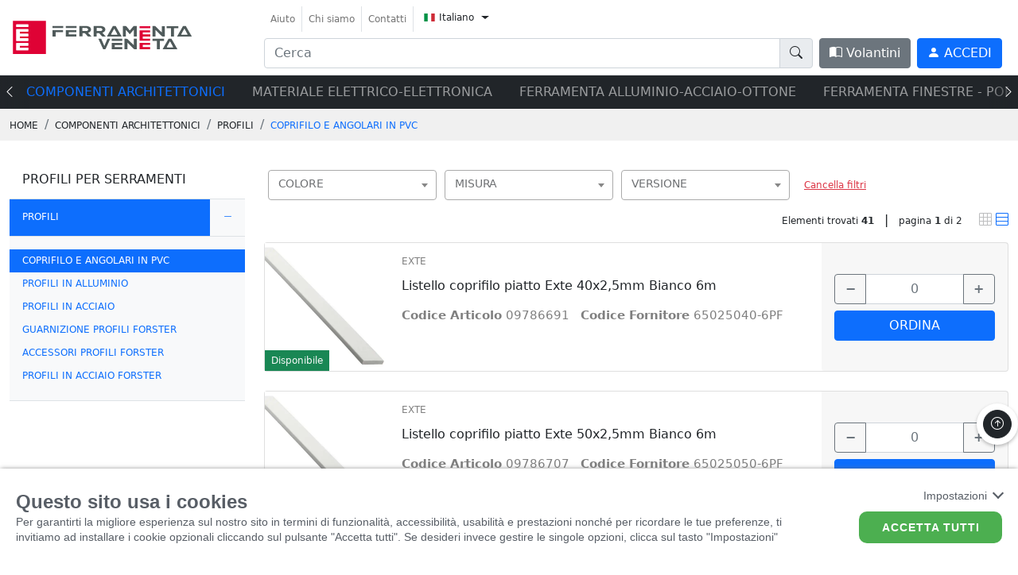

--- FILE ---
content_type: text/html; charset=utf-8
request_url: https://catalogo.ferramentaveneta.com/it/prodotti/componenti-architettonici/profili-per-serramenti/profili/coprifilo-in-pvc/3/45/194/839/v2?productListView=-&entityId=-&page=1
body_size: 71219
content:


<!DOCTYPE html>

<html id="Html" lang="it">
<head>
    <!--# meta tag-->
    <meta charset="utf-8" /><meta http-equiv="X-UA-Compatible" content="IE=edge" /><meta name="viewport" content="width=device-width, initial-scale=1" /><meta name="google" content="notranslate" /><meta name="format-detection" content="telephone=no" />

    <!--# meta tag-->
    <meta name="description" content="COPRIFILO E ANGOLARI IN PVC"></meta>
                                 <meta name="keywords" content="COPRIFILO E ANGOLARI IN PVC"></meta>
                                 <meta property="og:title" content="COPRIFILO E ANGOLARI IN PVC | Ferramenta Veneta Srl"></meta><meta property="og:site_name" content="catalogo ferramentaveneta"></meta><title>COPRIFILO E ANGOLARI IN PVC | Ferramenta Veneta Srl</title><meta property="og:type" content="website" />

    <!--# css -->
    <link rel="preload stylesheet" href="/Css/Plugins/bootstrap-icons.min.css" as="style" OnClientLoad="this.onload=null;this.rel=&#39;stylesheet&#39;" />
    <noscript><link type="text/css" rel="stylesheet" href="/Css/Plugins/bootstrap-icons.min.css" /></noscript>


    <link rel="preload stylesheet" href="/Css/main.css" as="style" OnClientLoad="this.onload=null;this.rel=&#39;stylesheet&#39;" />
    <noscript><link type="text/css" rel="stylesheet" href="/Css/main.css" /></noscript> 

    <link rel="preload stylesheet" href="/Css/global.css" as="style" OnClientLoad="this.onload=null;this.rel=&#39;stylesheet&#39;" />
    <noscript><link type="text/css" rel="stylesheet" href="/Css/global.css" /></noscript> 

    <link rel="preload stylesheet" href="/Custom/customer.css" as="style" OnClientLoad="this.onload=null;this.rel=&#39;stylesheet&#39;" />
    <noscript><link type="text/css" rel="stylesheet" href="/Custom/customer.css" /></noscript> 
    
    <!--MEILISEARCH -->
  
 <link rel="preload stylesheet" href="/Css/meilisearch.css" as="style" OnClientLoad="this.onload=null;this.rel=&#39;stylesheet&#39;" />
    <noscript><link type="text/css" rel="stylesheet" href="/Css/meilisearch.css" /></noscript> 

     <!--OWL CARUSEL-->
    <link rel="preload stylesheet" href="/Css/Plugins/owl.carousel.min.css" as="style" OnClientLoad="this.onload=null;this.rel=&#39;stylesheet&#39;" />
    <noscript><link rel="owl-carusel" href="/Css/Plugins/owl.carousel.min.css" /></noscript>

    <!--LIGHTBOX-->
    <link rel="preload stylesheet" href="/Css/Plugins/simpleLightbox.min.css" as="style" OnClientLoad="this.onload=null;this.rel=&#39;stylesheet&#39;" />
    <noscript><link rel="stylesheet" href="/Css/Plugins/simpleLightbox.min.css" /></noscript>

    <!--FLATPICKR-->
    <link rel="preload stylesheet" href="/Css/Plugins/flatpickr.min.css" as="style" OnClientLoad="this.onload=null;this.rel=&#39;stylesheet&#39;" />
    <noscript><link rel="stylesheet" href="/Css/Plugins/flatpickr.min.css" /></noscript>

    <!--SELECT2-->
    <link rel="preload stylesheet" href="/Css/Plugins/select2/select2.min.css" as="style" OnClientLoad="this.onload=null;this.rel=&#39;stylesheet&#39;" />
        <noscript><link rel="select2" href="/Css/Plugins/select2/select2.min.css" /></noscript>

        <link rel="preload stylesheet" href="/Css/Plugins/select2/select2-bootstrap-5-theme.min.css" as="style" OnClientLoad="this.onload=null;this.rel=&#39;stylesheet&#39;" />
        <noscript><link rel="stylesheet" href="/Css/Plugins/select2/select2-bootstrap-5-theme.min.css" /></noscript>
    


    <!--MMENU-->
    <link rel="preload stylesheet" href="/Css/Plugins/mmenu.min.css" as="style" OnClientLoad="this.onload=null;this.rel=&#39;stylesheet&#39;" />
    <noscript><link rel="stylesheet" href="/Css/Plugins/mmenu.min.css" /></noscript>
    <!--# css-->

    <!--# favicon-->
    <link rel="shortcut icon" href="/Custom/Images/favicon.ico" type="image/x-icon" />
    <!--# favicon-->

    


    <!--Handle recaptcha visibility if present-->
    
    <style>
        .grecaptcha-badge { opacity:0;}
    </style>
    <!--SOME HEADER-->
	<!-- Google tag (gtag.js) --> 

	<!-- Google Tag Manager -->
	<script>(function(w,d,s,l,i){w[l]=w[l]||[];w[l].push({'gtm.start':
	new Date().getTime(),event:'gtm.js'});var f=d.getElementsByTagName(s)[0],
	j=d.createElement(s),dl=l!='dataLayer'?'&l='+l:'';j.async=true;j.src=
	'https://www.googletagmanager.com/gtm.js?id='+i+dl;f.parentNode.insertBefore(j,f);
	})(window,document,'script','dataLayer','GTM-P4R3RVD');</script>
	<!-- End Google Tag Manager -->

	<!-- Google Tag Manager (noscript) -->
	<noscript><iframe src="https://www.googletagmanager.com/ns.html?id=GTM-P4R3RVD"
	height="0" width="0" style="display:none;visibility:hidden"></iframe></noscript>
	<!-- End Google Tag Manager (noscript) -->


	<!-- Cookiebar --> 
	<link rel="stylesheet" href="https://cookielaw.eurob.it/latest/cookieLaw.css">
	<script>
		window["GoogleAnalytics​Id"] = 6837349;
		
		document.addEventListener("DOMContentLoaded", function()
		{
			var cookiebar = {};
			cookiebar.html = document.getElementsByTagName("html");
			if ( cookiebar.html && cookiebar.html.length > 0)
			{
				cookiebar.language = cookiebar.html[0].lang;
				cookiebar.language = (cookiebar.language || "it") == "it" ? "it" : "en";
				
				cookiebar.script = document.createElement("script");
				cookiebar.script.type = "text/javascript";
				cookiebar.script.setAttribute("resid", "eurob-cookiebar");
				cookiebar.script.setAttribute("rel-key", "veneta-xl");
				cookiebar.script.setAttribute("rel-lang", cookiebar.language);
				cookiebar.script.setAttribute("rel-jsondata-endpoint", "https://cookielaw.eurob.it/configuration/");
				
				cookiebar.script.src = "https://cookielaw.eurob.it/latest/cookieLaw.js";
				cookiebar.script.onload = ""
				
				document.body.append(cookiebar.script);
				
				cookiebar.script.addEventListener('load', () => {
					if( CookieBar.readCookie("cookieLaw.EB2k21").includes("Analytics") == false)
					{
						window['ga-disable-GTM-P4R3RVD'] = true;
					}
					
					gtag('js', new Date());
					gtag('config', 'GTM-P4R3RVD');
				
				});
			}
		});
	</script>

    <!--Handle doofinder special integration-->
    
        <style>
            
                .dfd-cart-add-button {
                    display:none !important;
                }
            
        </style>
    <title>

</title></head>
<body id="Body" class="products page-products lang-it">
    <div class="banner fixed-bottom d-none" id="CommunicationBanner"></div>
    <!--+2gLYmrwoDWD6O64Nj6jHvOmWdZsU1aNeDNc060iNg==-->
    <script>
        var isSetupDone = false;

        function onDocumentReady(callback) {
            if (document.readyState != 'loading') callback();
            else if (document.addEventListener) document.addEventListener('DOMContentLoaded', callback);
            else document.attachEvent('onreadystatechange', function () {
                if (document.readyState == 'complete') callback();
            });
        }

        function onSetupDone(callback) {
            var checkSetupOccurred = setInterval(function () {
                if (isSetupDone) {
                    callback();
                    clearInterval(checkSetupOccurred);
                }
            }, 37);
        }
    </script>

    <div>  <!-- Wrapping div for MMenu -->
        <form method="post" action="./products.aspx?line=3&amp;group=45&amp;class=194&amp;family=839&amp;page=1&amp;language=it&amp;productListView=-&amp;entityId=-" id="mainFrontOfficeForm">
<div class="aspNetHidden">
<input type="hidden" name="__EVENTTARGET" id="__EVENTTARGET" value="" />
<input type="hidden" name="__EVENTARGUMENT" id="__EVENTARGUMENT" value="" />
<input type="hidden" name="__VIEWSTATE" id="__VIEWSTATE" value="DwxB7yuK/BObuqWmdvVHzUsPYiZz3e0rc32bxnkMjhZGoJ46mqjJgeo5NVEikM+n724awUq9wAEIdEX3PcnRhb2g6tqWdaG69MYxd119DuM8R9ofqfYf3aMH4cjFx/dU3EOExudLadEPrz0g10QzCcQv0V/FxbvpkEZgLG4YEWG/[base64]/[base64]/82TntSHm1525GWka0ts/N0y0SFqMDMdW0eT1Ri5yj9saPGmOlnqeJ91C2ZjrTDGK/Wo1vb4sXsq4re3tKORSPr2idMGIdWF0WyT7X91rwf+Z0jB00CTCcbL8yrdX9nooUMTuH8U0o2RQZy0FlAVlW1r2ipmpMbe0YujMPjKtPKA6MfDc302Gf3/wPCslKRFaFDOGiOv2gwlWZdmxBMGKqL3mvfakxaADLeEWh8Jjn5OWhPb7BOrnt9zLNi4UhlwDoLd3HYUdp6rmhSVIjXLdru6aRh9uVnwi+QhowCwCX9z9POgdkz4lY0m/+8WF6erYweTf2Xu4y2sdm6PipqozZAsVPI1Ts44ez+00VJMcNLheDDJQeGz7lIZ/sCBzmcBSQ8SHMJV6DmLUOpEnVDUx6XPdBlS64p+XUw9hx4se8DIqFM68VXJc8AWUagH0ve7iNEQhHNkkux1e8tUiNSmyDnS5AKbPaUwsu/[base64]/JCXeKxXXSZHWBBu+P7kF/DiGAWmD6x2q3XSF7lvNJp3LIXq2kgpHWYBUaw+eYxZhGUhG9cKhE5/JTziUQccp1mcv1E/+wS4ZZFRKF730HctmleJrepYcS7/FSvoTdJUWNcRGTdTjGRCoO98k9JSCLJXybPOjufrJ4WGpAwQTMvRNxGgWi/lLA02yoLJx1aU/cBY3jzfpliTIhEDuPhSiwbNINsG+sqp/MRyGNuamv+wu8PO4b2ZuQYqs4CQ+fJw1/2yS38AkSIJ25aTnIeU9+hXdQ7VIw0ZvGTDP7k6rFdpjhj5tznqh567iYb71VqIpwQplvNevqw0WJui7oPxuHeAswa8hbttn3bHnRYy9WceKEOgBJvMFXtotaGGAGo6LvAyHpDbBsMuSKjtkqnUV2cXK46YPhkZyyRgiq6LWtCf8k+F+5dxh38xAvZQ47Dm5g/0mxYpIXh7BCCslB0fSuA5QzQ2tVaw8M2Mln3df0G5NNX0m0qfVtfuSXPtnQJgpRTqqbeIJS343vKB+IHCWbG7F2Bt/cBj55PVX2ZtzjyJTeaV5e4WBKs7KSlT8BUcwhzD0aIMhhYZS1FfzN9lIi6gGcYB9x/JcAc16fzpa0D+z3e030Xfnf+HUGvZm7tgx+h2j5imVmIS7Un6isilIGEUZdFXR75+KDx417nEuJUrnrXofot8q0kCYJOexVObsnzkFSSNvTdQy05+4trNnpGeJ71ywrEl7IlCPCXo9sN/E1NdUUtLl8WrlIpYPn2AsH47C4GfpShTbhS/m7mewfFh/3XjIQ7bY2Y+ulPI7aiqP84E0cYbTiatUAcGxjemGOUclJml51D+ZbCFKN+hUOxjvN6BbrbNlJiEsKjephTohA3kj6OPHLhhJ9PjgNIS14pMs3rRflTWjXyKrS+y5nFTlYRIRkuLFjZDlh/HPzsXrxgHjYk8JNigPI65x6TZJK31AsAx5++wFU2MfPjt5a65bHwW63SLjnqB1sNN53iK5H6QKINT3BQAfsy1J8kvJvmLHtL+89ao3TfQdn1jlsjEnyoyYlyy189LV2rILwwa1o+4iVwfY7XG4h6OEETNlr40/Z8EP4tUDZQsOakNTLQTscc8m02CE9pY3ELylb3TR/55gdCXIHA/fj8gHYqlEYae1skWxbrvCPvNYZfJZTLiMLPYSC24Mj/VAiEiRIS3q+7xdfy7+kVqvULlTjQ0toPCYRNzQiVw0Xf6lCjdGLiPZg0cCzcUATB5cBQFowUNmJpPJwERkme5DMvIBeMx9Wy5uSqpWdFodC0TTNPffT53M53ryblqoXo87akcUukOZ8bmDZDIPQ5xC2B3dz1jqM9I4P+98ltLjY3EBUvCeOC1FTfKM1ITpl/QcvVRKVN4FGH8ACTSdivAlrUng6UdllK5tHsBShMdupFEMeY5qCdKSQGs39GD7aNIjgJBu6X5Yp8OQ22uhoJNdRc/fzgraqFDCW1y1vTk6VYvxVtkkG0cYcakSEwdYTJ1fAtNVErGOGZuPP7XrF8C3vy4eDX3w51gNEO14Q5rI7C0o6M8OsBHjPm+viE20pPNluyQqUGfPHZquJ5E1loqSNtjjAtU4o69gsRcDc8fnrnMAGlyxKPfpEGO6rA5E7j3r0Ixd+UI9YgQo4v/qvqhcEWtuZIO96v7FaAk7GVCJI5AlojHmrFOx1mXgUXaENRFiGdlfjk8CAgWFNhwnQNkecHLz3XvTDUr75bV+LjLBbSZJO8y2oluY/tjsfG2WvdEtQpbIGJkqAIVA8zR+A/UIvFYmxk4DS4qYkjtX+15FGvg0b5AfgOhcFP5Vxr5IwM2CX7/RhOE3LMLO4kWKlMTlLb8ittDycAFlQoacACJqcsWq0z/RDtm5UNTG2JT81UA/LykrHMORkTNoPKcWD49qHTVNXTkjVZpE8pzt2uzKB40JH3pxJo1DJ1va8bK2hmMRSFBxApe3HEQXejP++ox37PK69hKRvlRxH6oYT45HMp1m1+HLmgLOpG1FuMrKbi8bmmHY0unorbv8G/[base64]/tiadVNw64YsOwjzBqLE7yXRqWCi0bwsoSAoL1hta2DEM37SW+wRvom+GQPp25jlRB3kt8Hbd+YN76wQEMmrb+ZEoiZ4O+4TnAK1s+cenEkJaTc7I4+kWrhv2ppZzP/i5IOSoJpy3xO15nmim1QgcWXiRtKQ2dCVyU6hthPIh5SCKTte/y4LgUfzcGET3GsQ1SK3Ygy/ioQbnMrzTIL+zKJrdiU5lwKVxg7rt1P2wnXaL2vtWSqJ6Sa/rfE5yj05PSXnqNE3gv1PWZqXN8RYlivQd0bRTYkypYzz1OVs6HxeP/B8hjl3GpXauLN6dcmemZnzCq8VFLLwV61irvXJuqJhAYfczc+Q1r2toUUTZSfEXIcusa60Pw0k0nMnlHEewV/mzxwg93jITnxdRgwUNR1ZZUJVIrHs4ltbQgENuHKSgigBLjhPXPIhNwk1Jmf+G7fhkFAhCoWuMFbSA/vGk6E8gCf3CF417QuP/V73lWw8clPz0TXiF1/b9Rxn6eUOjfcSsSQGQjaq1GfVC30lVOONNbjwd6tUxHo+VRu5xsMos/MgxJ3m8q/3NvwgCz1KWPvuKvOubvV0rZUoQ9oiGquutgUSILfHTWZK46nYaYo5eoe3wsEL8+UqhQWrdXLs8lxYwkFFuFdjWGc6k8Nk/PuN9FotF6n49rGB77YDqWvXup/rkoEXsZtaeviRT910WkUL7vVENGdvYbglHovQFNVjXcls8XL2Eq3IJ4Oc+K1iAyx3iViH89HKzRdjCheTYBx2PNNplBKVdb8YBK8ws+3k9vj1zlDfaxlHJQiHX9azmUiW0g51I/hXfyRmAdv9Iu5U0L3aQWWOcSYEO4Z4UiYIERN5rVHMiJBdSa60d3tUFah8BtIvg0LULOK8s+CafKBCUrkbtZaC7g5PTPqJhlF0BjECAKFgTvWg6cphz8yFs9Bdhsxe0WaUeWSbtY5L0U/rojPmlnEAwTXpoG8clYugxV0JkNCXnejuDItu+Tjbdf7TOi6Z7cxx7bVWf+hmJl19z0SR8vPZJm7cDK9xoQ+zJTIIC/a4beday0jTgAnctZaItv/5prYkDkCf1x849Lpt0xzSPgfwmx1PiiVcDBtMKJCfz/231h2v6mScF78HzpSwJCwXreFFzRD6KCgP21iDqigMppngv6jQOyof2a6anoYnHxx7ZSgj9s9f3nlrjzJYUbf5FVAi3u6PCgoz5yJJ50N6n+UV+75l6VX30KZ3f05rFwvzgSBmJJY2ZKFSgG4Q8FEN43OvajVNjq/TTHPPOdTOHJ8+ApcnClSCwVvFz8+cmu8s3O8pcn9kKlaaVCk5LV33Nk5bS4o77mW2P4bgb3nvZ/sY6PuPst/zejbvywE+pz8qUQDS6hFXX82hkEM43zE1dVbM2Tk8dD2B8hj5vAcAM1zGeLPqsgAPDa+QO/kW+ySCHIO8KQxjS1hYpn9eIXEgCoJu6rQH1DCOL+WN2/1wpCWloGNCDxCEe5gwr89aTEL6ozTpvTn3eqd1a1oDcDTb83hIC7tIj1tbhz4iE7LVEfSbl1rAzU05mn57o9rhy8PreNyJSNFUJ1uX54Zh05hhs2kDCnkZCUa6ev12JR3V9VgyggGgDn3VoxvyDW40dc8EUn3I92Sm2yHpnvzl0VNlJj6jxUHjU29YLxqhQa/sjFgdABpssjQ3O7lz4I/DuztFzXBEpQfadiuDJUYSvsfHnPhkKmtOnWwgG+iPSsJsNW5Vj/yEV8o09tCEZq2z+JfRY3Nc8QbOfIi2Wcu8fXEpD1ErYaqShRlfgaSTfZFHq9VxEOTBeQj3jJleojvi4t5WClPHJMlJVsdLB2wuIKith/3d8Ggj/XgPpSTOv43QbCIBiaV7ocgdgzoCBiAxVyhEyRE0/if1RpvNmwwBK+a0EGtlc6zgm5pJiTQL9XaXHm6ymV+4NUmVIDtnye4EbpJ6q2PwJqAv/i1EOR/7Gy/uc49fbSt6edvygCJLkI4iJlONgUIHicXXfEJyx4y46NJtWLhAfQbDQw49LIPumCkMahlvbkM6nhSpKuWg5mJkrxKeFhGHkwPqWoAKVgBjzQyWjHvllh4Mkw//T+e9saaTv21PrON5pVo2rNZoCFIMObwdtqT8NLq82SxoqfzU+Vo+PqVeOzuLEeuHLsaes4cAR82BJLcJ5H2ilc3YVHziuzyYUih9NY8CZoGk4fVvwYei5xuzfB8NQwxjsZ2PODs++Cn8uvBcIV88iwG+EzKEEOlY6W0gnmU" />
</div>

<script type="text/javascript">
//<![CDATA[
var theForm = document.forms['mainFrontOfficeForm'];
if (!theForm) {
    theForm = document.mainFrontOfficeForm;
}
function __doPostBack(eventTarget, eventArgument) {
    if (!theForm.onsubmit || (theForm.onsubmit() != false)) {
        theForm.__EVENTTARGET.value = eventTarget;
        theForm.__EVENTARGUMENT.value = eventArgument;
        theForm.submit();
    }
}
//]]>
</script>


<div class="aspNetHidden">

	<input type="hidden" name="__VIEWSTATEGENERATOR" id="__VIEWSTATEGENERATOR" value="184926FC" />
	<input type="hidden" name="__EVENTVALIDATION" id="__EVENTVALIDATION" value="ZbBCzgQM53uXPXifL6+O6aCFwZm8BwAjIoJR8NKWjAMLfvSaV/chMc+VoKZc7yVdr1P36Rh5mAQu2MFO8e3FDsVgvvBdRTkD03tzxZ0KMwhWBS15VPFfB25g2eRozqWQ" />
</div>
            <input type="hidden" name="ctl00$reCAPTCHAResponse" id="reCAPTCHAResponse" />

            





<nav id="navBar" class="navbar navbar-expand-lg navbar-light bg-white sticky-top border-bottom navbar-header">
    <header class="w-100 d-flex justify-content-between">
        <div class="container-xxl">
            <div class="row">
                <div class="col-5 col-lg-3 align-self-center">
                    <a href="/it/v2?sResource=home.html&language=it" class="navbar-brand me-0">
                        
                        <img src="/Custom/Images/shopitxl-logo.svg" onerror="javascript:this.src='/Custom/Images/shopitxl-logo.png'" class="img-fluid img-fluid-Logo" />
                    </a>
                </div>
                <div class="col-7 col-lg-9">
                    <div class="flex-grow-1 d-flex justify-content-end d-lg-block">
                        <ul class="nav navbar-nav mb-2 d-none d-lg-flex">

                            <li id="ucHeader_liHelpPage" class="nav-item border-end d-flex align-items-center">
                                <a class="nav-link py-0 text-nowrap small" href="/it/aiuto/v2?sResource=Help.html&language=it" id="lnkHelpPage">
                                    Aiuto
                                </a>
                            </li>
                            <li id="ucHeader_liAboutPage" class="nav-item border-end d-flex align-items-center">
                                <a class="nav-link py-0 text-nowrap small" href="/it/chi-siamo/v2?sResource=AboutUs.html&language=it" id="lnkAboutPage_Header">
                                    Chi siamo
                                </a>
                            </li>
                            <li id="ucHeader_liContactsPage" class="nav-item border-end d-flex align-items-center">
                                <a class="nav-link py-0 text-nowrap small" id="lnkContactsPage" href="/it/contatti/v2?sResource=ContactForm.html&language=it">
                                    Contatti
                                </a>
                            </li>
                            

                            <li class="nav-item">
                                <div class="btn-group lang-dropdown">
                                    <button class="btn dropdown-toggle" type="button" data-bs-toggle="dropdown" aria-expanded="false">
                                        <img src="/Images/Flags/it.svg" class="" height="10" width="14" alt="language flag for it" />
                                        <span class="small">Italiano</span>
                                    </button>
                                    <ul class="dropdown-menu" style="">
                                        
                                        <li>
                                            <a class="dropdown-item nav-link text-nowrap" href="/it/prodotti/profili-per-serramenti/profili/coprifilo-e-angolari-in-pvc/3/45/194/839/v2?productListView=-&entityId=-&page=1">
                                                <img src="/Images/Flags/it.svg" height="12" width="16" alt="language flag for it" />
                                                Italiano
                                            </a>
                                        </li>
                                        
                                    </ul>
                                </div>
                            </li>
                        </ul>

                        <div class="d-lg-flex pt-1 pt-lg-0">
                            <div class="flex-grow-1 me-2 d-none d-lg-block">
                                <div class="input-group">
                                    
                                    <input type="text" class="form-control" id="doofinder-search-III" aria-labelledby="DooFinder search box" placeholder='Cerca'>

                                    <button onclick="function(){return false;}" class="input-group-text" for="doofinder-search-III" aria-label="doofinder-search-III"><i class="bi bi-search" aria-label="DooFinder search button"></i></button>
                                    
                                </div>

                            </div>
                            <button id="btnProducts" onclick="ConnectionManager.getSearchPanel($('#navigationPanel'),globals.languageCode, null);return false;" type="button" class="btn btn-dark me-2 px-5 d-none">
                                <!--<i class="bi bi-shop me-1"></i>-->
                                Prodotti</button>

                            
                            <a href="/it/cataloghi-di-vendita/v2?language=it" class="btn btn-secondary me-2 d-none d-lg-block"><i class="bi bi-book-half"></i> Volantini</a>
                            
                            <a href="/it/login/v2?language=it" class="btn btn-primary me-2">
                                <i class="bi bi-person-fill"></i>
                                <span class="d-none d-lg-inline text-uppercase">
                                    Accedi
                                </span>
                            </a>
                            


                            <a href="#mobile-menu" class="d-inline d-lg-none text-dark">
                                <svg xmlns="http://www.w3.org/2000/svg" width="42" height="42" fill="currentColor" class="bi bi-list" viewBox="0 0 16 16">
                                    <path fill-rule="evenodd" d="M2.5 12a.5.5 0 0 1 .5-.5h10a.5.5 0 0 1 0 1H3a.5.5 0 0 1-.5-.5zm0-4a.5.5 0 0 1 .5-.5h10a.5.5 0 0 1 0 1H3a.5.5 0 0 1-.5-.5zm0-4a.5.5 0 0 1 .5-.5h10a.5.5 0 0 1 0 1H3a.5.5 0 0 1-.5-.5z" />
                                </svg>
                            </a>
                        </div>
                    </div>
                </div>
            </div>
        </div>
    </header>
</nav>
<div class="container-fluid container-search pe-0 p-4" id="searchResult">
    <div class="row h-100">
        <div class="col-3 align-self-start colSx-searchBox" id="contentFilter">
            <div id="genreFacets"></div>
        </div>
        <div class="col-9 h-100" id="contentResult">
            <div class="header_search d-flex justify-content-between pe-4">
                <span id="totalHits"></span>
                <button type="button" id="closeSearch" class="btn-close btn-closeRev bg-primary text-white"><i class="bi bi-x"></i></button>
            </div>
            <div class="colDx-searchBox h-100">
                <div id="results" class="searchBox-prod pe-4 pb-4"></div>
                <div id="showAllItems"></div>
            </div>
        </div>


    </div>
</div>




<nav class="search-mob navbar bg-light d-block d-lg-none">
    <div class="container-xxl">
        <div class="input-group">
            <input type="text" class="form-control" id="searchBoxMob" placeholder='Cerca' />

            <!--   <input type="text" class="form-control" id="doofinder-search-IV">-->
            <label class="input-group-text" for="doofinder-search-IV"><i class="bi bi-search"></i></label>
        </div>
    </div>
</nav>



<nav id="mobile-menu" style="display:none;">
    <ul>
        <li class="mm-catalogo"><span>Prodotti</span>
           <ul><li><span>ADESIVI-COLORI-LUBRIFICANTI-SCHIUME</span><ul><li><a href="/it/prodotti/collanti-sigillanti-siliconi/ancoranti-chimici/-/4/20/-/v2?productListView=-&entityId=-&page=1">ANCORANTI CHIMICI</a><ul><li><a href="/it/prodotti/collanti-sigillanti-siliconi/ancoranti-chimici/bussole-a-rete/-/4/20/871/v2?productListView=-&entityId=-&page=1">BUSSOLE A RETE</a></li><li><a href="/it/prodotti/collanti-sigillanti-siliconi/ancoranti-chimici/cartucce-chimiche-e-accessori/-/4/20/51/v2?productListView=-&entityId=-&page=1">CARTUCCE CHIMICHE E ACCESSORI</a></li></ul></li><li><a href="/it/prodotti/collanti-sigillanti-siliconi/collanti/-/4/26/-/v2?productListView=-&entityId=-&page=1">COLLANTI</a><ul><li><a href="/it/prodotti/collanti-sigillanti-siliconi/collanti/adesivi-e-collanti/-/4/26/704/v2?productListView=-&entityId=-&page=1">ADESIVI E COLLANTI</a></li><li><a href="/it/prodotti/collanti-sigillanti-siliconi/collanti/collanti-universali/-/4/26/644/v2?productListView=-&entityId=-&page=1">COLLANTI UNIVERSALI</a></li><li><a href="/it/prodotti/collanti-sigillanti-siliconi/collanti/colle-termofusibili/-/4/26/711/v2?productListView=-&entityId=-&page=1">COLLE TERMOFUSIBILI</a></li><li><a href="/it/prodotti/collanti-sigillanti-siliconi/collanti/sciogli-colla-etichette/-/4/26/858/v2?productListView=-&entityId=-&page=1">SCIOGLI COLLA ETICHETTE</a></li></ul></li><li><a href="/it/prodotti/collanti-sigillanti-siliconi/prodotti-per-acciaio-inox/-/4/149/-/v2?productListView=-&entityId=-&page=1">PRODOTTI PER ACCIAIO INOX</a><ul><li><a href="/it/prodotti/collanti-sigillanti-siliconi/prodotti-per-acciaio-inox/trattamento-acciaio-inox/-/4/149/673/v2?productListView=-&entityId=-&page=1">TRATTAMENTO ACCIAIO INOX</a></li></ul></li><li><a href="/it/prodotti/collanti-sigillanti-siliconi/schiume-poliuretaniche/-/4/28/-/v2?productListView=-&entityId=-&page=1">SCHIUME POLIURETANICHE</a><ul><li><a href="/it/prodotti/collanti-sigillanti-siliconi/schiume-poliuretaniche/detergente-per-poliuretano/-/4/28/540/v2?productListView=-&entityId=-&page=1">DETERGENTE PER POLIURETANO</a></li><li><a href="/it/prodotti/collanti-sigillanti-siliconi/schiume-poliuretaniche/poliuretano-manuale/-/4/28/105/v2?productListView=-&entityId=-&page=1">POLIURETANO MANUALE</a></li><li><a href="/it/prodotti/collanti-sigillanti-siliconi/schiume-poliuretaniche/poliuretano-per-pistola/-/4/28/106/v2?productListView=-&entityId=-&page=1">POLIURETANO PER PISTOLA</a></li></ul></li><li><a href="/it/prodotti/collanti-sigillanti-siliconi/siliconi-e-sigillanti/-/4/27/-/v2?productListView=-&entityId=-&page=1">SILICONI E SIGILLANTI</a><ul><li><a href="/it/prodotti/collanti-sigillanti-siliconi/siliconi-e-sigillanti/sigillanti-ms-polymer/-/4/27/883/v2?productListView=-&entityId=-&page=1">SIGILLANTI MS POLYMER</a></li><li><a href="/it/prodotti/collanti-sigillanti-siliconi/siliconi-e-sigillanti/sigillanti-poliuretanici/-/4/27/874/v2?productListView=-&entityId=-&page=1">SIGILLANTI POLIURETANICI</a></li><li><a href="/it/prodotti/collanti-sigillanti-siliconi/siliconi-e-sigillanti/siliconi-acetici/-/4/27/875/v2?productListView=-&entityId=-&page=1">SILICONI ACETICI</a></li><li><a href="/it/prodotti/collanti-sigillanti-siliconi/siliconi-e-sigillanti/siliconi-basso-modulo/-/4/27/879/v2?productListView=-&entityId=-&page=1">SILICONI BASSO MODULO</a></li><li><a href="/it/prodotti/collanti-sigillanti-siliconi/siliconi-e-sigillanti/siliconi-e-sigillanti/-/4/27/542/v2?productListView=-&entityId=-&page=1">SILICONI E SIGILLANTI</a></li><li><a href="/it/prodotti/collanti-sigillanti-siliconi/siliconi-e-sigillanti/siliconi-e-sigillanti-acrilici/-/4/27/881/v2?productListView=-&entityId=-&page=1">SILICONI E SIGILLANTI ACRILICI</a></li><li><a href="/it/prodotti/collanti-sigillanti-siliconi/siliconi-e-sigillanti/siliconi-e-sigillanti-neutri/-/4/27/876/v2?productListView=-&entityId=-&page=1">SILICONI E SIGILLANTI NEUTRI</a></li><li><a href="/it/prodotti/collanti-sigillanti-siliconi/siliconi-e-sigillanti/siliconi-lamiera/-/4/27/878/v2?productListView=-&entityId=-&page=1">SILICONI LAMIERA</a></li><li><a href="/it/prodotti/collanti-sigillanti-siliconi/siliconi-e-sigillanti/siliconi-per-policarbonato/-/4/27/882/v2?productListView=-&entityId=-&page=1">SILICONI PER POLICARBONATO</a></li><li><a href="/it/prodotti/collanti-sigillanti-siliconi/siliconi-e-sigillanti/siliconi-per-sanitari/-/4/27/880/v2?productListView=-&entityId=-&page=1">SILICONI PER SANITARI</a></li><li><a href="/it/prodotti/collanti-sigillanti-siliconi/siliconi-e-sigillanti/siliconi-sigillanti-serramento/-/4/27/877/v2?productListView=-&entityId=-&page=1">SILICONI-SIGILLANTI SERRAMENTO</a></li></ul></li><li><a href="/it/prodotti/colori-spray-e-vari/colori-spray-ritocco-marcatori/-/38/29/-/v2?productListView=-&entityId=-&page=1">COLORI SPRAY-RITOCCO-MARCATORI</a><ul><li><a href="/it/prodotti/colori-spray-e-vari/colori-spray-ritocco-marcatori/antiruggine/-/38/29/565/v2?productListView=-&entityId=-&page=1">ANTIRUGGINE</a></li><li><a href="/it/prodotti/colori-spray-e-vari/colori-spray-ritocco-marcatori/colori-vernici-spray/-/38/29/561/v2?productListView=-&entityId=-&page=1">COLORI-VERNICI SPRAY</a></li><li><a href="/it/prodotti/colori-spray-e-vari/colori-spray-ritocco-marcatori/gessetto/-/38/29/108/v2?productListView=-&entityId=-&page=1">GESSETTO</a></li><li><a href="/it/prodotti/colori-spray-e-vari/colori-spray-ritocco-marcatori/matita-falegname/-/38/29/109/v2?productListView=-&entityId=-&page=1">MATITA FALEGNAME</a></li><li><a href="/it/prodotti/colori-spray-e-vari/colori-spray-ritocco-marcatori/pennarelli/-/38/29/107/v2?productListView=-&entityId=-&page=1">PENNARELLI</a></li></ul></li><li><a href="/it/prodotti/colori-spray-e-vari/vernici/-/38/180/-/v2?productListView=-&entityId=-&page=1">VERNICI</a><ul><li><a href="/it/prodotti/colori-spray-e-vari/vernici/vernici-impregnanti/-/38/180/799/v2?productListView=-&entityId=-&page=1">VERNICI-IMPREGNANTI</a></li></ul></li><li><a href="/it/prodotti/fissaggi-tasselli-rivetti-inserti/tasselli-e-fissaggi/-/7/161/-/v2?productListView=-&entityId=-&page=1">TASSELLI E FISSAGGI</a><ul><li><a href="/it/prodotti/fissaggi-tasselli-rivetti-inserti/tasselli-e-fissaggi/tasselli-a-rete/-/7/161/893/v2?productListView=-&entityId=-&page=1">TASSELLI A RETE</a></li></ul></li><li><a href="/it/prodotti/giardinaggio-e-tempo-libero/tempo-libero/-/32/171/-/v2?productListView=-&entityId=-&page=1">TEMPO LIBERO</a><ul><li><a href="/it/prodotti/giardinaggio-e-tempo-libero/tempo-libero/insetticida/-/32/171/773/v2?productListView=-&entityId=-&page=1">INSETTICIDA</a></li><li><a href="/it/prodotti/giardinaggio-e-tempo-libero/tempo-libero/pulizia-bicicletta/-/32/171/801/v2?productListView=-&entityId=-&page=1">PULIZIA BICICLETTA</a></li></ul></li><li><a href="/it/prodotti/imballaggio-e-nastri-adesivi/nastri-adesivi/-/25/102/-/v2?productListView=-&entityId=-&page=1">NASTRI ADESIVI</a><ul><li><a href="/it/prodotti/imballaggio-e-nastri-adesivi/nastri-adesivi/nastri-biadesivi/-/25/102/636/v2?productListView=-&entityId=-&page=1">NASTRI BIADESIVI</a></li></ul></li><li><a href="/it/prodotti/ingrassanti-lubrificanti/lubrificanti-sbloccanti/-/37/23/-/v2?productListView=-&entityId=-&page=1">LUBRIFICANTI-SBLOCCANTI</a><ul><li><a href="/it/prodotti/ingrassanti-lubrificanti/lubrificanti-sbloccanti/grasso-in-barattolo/-/37/23/95/v2?productListView=-&entityId=-&page=1">GRASSO IN BARATTOLO</a></li><li><a href="/it/prodotti/ingrassanti-lubrificanti/lubrificanti-sbloccanti/grasso-in-cartuccia/-/37/23/94/v2?productListView=-&entityId=-&page=1">GRASSO IN CARTUCCIA</a></li><li><a href="/it/prodotti/ingrassanti-lubrificanti/lubrificanti-sbloccanti/grasso-in-tubetto/-/37/23/96/v2?productListView=-&entityId=-&page=1">GRASSO IN TUBETTO</a></li><li><a href="/it/prodotti/ingrassanti-lubrificanti/lubrificanti-sbloccanti/grasso-siliconico/-/37/23/93/v2?productListView=-&entityId=-&page=1">GRASSO SILICONICO</a></li><li><a href="/it/prodotti/ingrassanti-lubrificanti/lubrificanti-sbloccanti/grasso-spray/-/37/23/97/v2?productListView=-&entityId=-&page=1">GRASSO SPRAY</a></li><li><a href="/it/prodotti/ingrassanti-lubrificanti/lubrificanti-sbloccanti/lubrificanti-al-teflon-ptfe/-/37/23/92/v2?productListView=-&entityId=-&page=1">LUBRIFICANTI AL TEFLON PTFE</a></li><li><a href="/it/prodotti/ingrassanti-lubrificanti/lubrificanti-sbloccanti/lubrificanti-alla-vaselina/-/37/23/562/v2?productListView=-&entityId=-&page=1">LUBRIFICANTI ALLA VASELINA</a></li><li><a href="/it/prodotti/ingrassanti-lubrificanti/lubrificanti-sbloccanti/lubrificanti-taglio-metalli/-/37/23/98/v2?productListView=-&entityId=-&page=1">LUBRIFICANTI TAGLIO METALLI</a></li><li><a href="/it/prodotti/ingrassanti-lubrificanti/lubrificanti-sbloccanti/lubrificanti-tecnici-spray/-/37/23/560/v2?productListView=-&entityId=-&page=1">LUBRIFICANTI TECNICI SPRAY</a></li><li><a href="/it/prodotti/ingrassanti-lubrificanti/lubrificanti-sbloccanti/sbloccante-liquido/-/37/23/869/v2?productListView=-&entityId=-&page=1">SBLOCCANTE LIQUIDO</a></li></ul></li><li><a href="/it/prodotti/ingrassanti-lubrificanti/sbloccanti/-/37/24/-/v2?productListView=-&entityId=-&page=1">SBLOCCANTI</a><ul><li><a href="/it/prodotti/ingrassanti-lubrificanti/sbloccanti/sbloccanti-tecnici-spray/-/37/24/100/v2?productListView=-&entityId=-&page=1">SBLOCCANTI TECNICI SPRAY</a></li></ul></li><li><a href="/it/prodotti/prodotti-per-auto-e-moto/accessori-per-auto/-/36/172/-/v2?productListView=-&entityId=-&page=1">ACCESSORI PER AUTO</a><ul><li><a href="/it/prodotti/prodotti-per-auto-e-moto/accessori-per-auto/raschiaghiaccio/-/36/172/771/v2?productListView=-&entityId=-&page=1">RASCHIAGHIACCIO</a></li></ul></li><li><a href="/it/prodotti/prodotti-per-auto-e-moto/prodotti-cura-dellauto-e-moto/-/36/31/-/v2?productListView=-&entityId=-&page=1">PRODOTTI CURA DELL'AUTO E MOTO</a><ul><li><a href="/it/prodotti/prodotti-per-auto-e-moto/prodotti-cura-dellauto-e-moto/additivi-carburante/-/36/31/724/v2?productListView=-&entityId=-&page=1">ADDITIVI CARBURANTE</a></li><li><a href="/it/prodotti/prodotti-per-auto-e-moto/prodotti-cura-dellauto-e-moto/deghiacciante/-/36/31/723/v2?productListView=-&entityId=-&page=1">DEGHIACCIANTE</a></li><li><a href="/it/prodotti/prodotti-per-auto-e-moto/prodotti-cura-dellauto-e-moto/detergenti-auto-e-moto/-/36/31/113/v2?productListView=-&entityId=-&page=1">DETERGENTI AUTO E MOTO</a></li><li><a href="/it/prodotti/prodotti-per-auto-e-moto/prodotti-cura-dellauto-e-moto/lucidante-per-cromature/-/36/31/563/v2?productListView=-&entityId=-&page=1">LUCIDANTE PER CROMATURE</a></li><li><a href="/it/prodotti/prodotti-per-auto-e-moto/prodotti-cura-dellauto-e-moto/lucidante-per-cruscotto/-/36/31/854/v2?productListView=-&entityId=-&page=1">LUCIDANTE PER CRUSCOTTO</a></li><li><a href="/it/prodotti/prodotti-per-auto-e-moto/prodotti-cura-dellauto-e-moto/pasta-abrasiva/-/36/31/112/v2?productListView=-&entityId=-&page=1">PASTA ABRASIVA</a></li><li><a href="/it/prodotti/prodotti-per-auto-e-moto/prodotti-cura-dellauto-e-moto/protettivo-auto/-/36/31/772/v2?productListView=-&entityId=-&page=1">PROTETTIVO AUTO</a></li></ul></li><li><a href="/it/prodotti/pulizia-e-manutenzione/carta-stracci-teli/-/27/118/-/v2?productListView=-&entityId=-&page=1">CARTA-STRACCI-TELI</a><ul><li><a href="/it/prodotti/pulizia-e-manutenzione/carta-stracci-teli/carta-a-rotolo/-/27/118/362/v2?productListView=-&entityId=-&page=1">CARTA A ROTOLO</a></li><li><a href="/it/prodotti/pulizia-e-manutenzione/carta-stracci-teli/stracci/-/27/118/361/v2?productListView=-&entityId=-&page=1">STRACCI</a></li><li><a href="/it/prodotti/pulizia-e-manutenzione/carta-stracci-teli/telo-copritutto/-/27/118/798/v2?productListView=-&entityId=-&page=1">TELO COPRITUTTO</a></li></ul></li><li><a href="/it/prodotti/pulizia-e-manutenzione/manutenzione/-/27/197/-/v2?productListView=-&entityId=-&page=1">MANUTENZIONE</a><ul><li><a href="/it/prodotti/pulizia-e-manutenzione/manutenzione/prodotti-per-la-manutenzione/-/27/197/870/v2?productListView=-&entityId=-&page=1">PRODOTTI PER LA MANUTENZIONE</a></li></ul></li><li><a href="/it/prodotti/pulizia-e-manutenzione/pulizia/-/27/193/-/v2?productListView=-&entityId=-&page=1">PULIZIA</a><ul><li><a href="/it/prodotti/pulizia-e-manutenzione/pulizia/accessori-per-la-pulizia/-/27/193/836/v2?productListView=-&entityId=-&page=1">ACCESSORI PER LA PULIZIA</a></li><li><a href="/it/prodotti/pulizia-e-manutenzione/pulizia/alcool/-/27/193/863/v2?productListView=-&entityId=-&page=1">ALCOOL</a></li><li><a href="/it/prodotti/pulizia-e-manutenzione/pulizia/detergente-contatti-elettrici/-/27/193/866/v2?productListView=-&entityId=-&page=1">DETERGENTE CONTATTI ELETTRICI</a></li><li><a href="/it/prodotti/pulizia-e-manutenzione/pulizia/detergente-mani/-/27/193/857/v2?productListView=-&entityId=-&page=1">DETERGENTE MANI</a></li><li><a href="/it/prodotti/pulizia-e-manutenzione/pulizia/detergente-sanitari/-/27/193/864/v2?productListView=-&entityId=-&page=1">DETERGENTE SANITARI</a></li><li><a href="/it/prodotti/pulizia-e-manutenzione/pulizia/diluente/-/27/193/867/v2?productListView=-&entityId=-&page=1">DILUENTE</a></li><li><a href="/it/prodotti/pulizia-e-manutenzione/pulizia/disincrostante-per-metallo/-/27/193/855/v2?productListView=-&entityId=-&page=1">DISINCROSTANTE PER METALLO</a></li><li><a href="/it/prodotti/pulizia-e-manutenzione/pulizia/igienizzante/-/27/193/861/v2?productListView=-&entityId=-&page=1">IGIENIZZANTE</a></li><li><a href="/it/prodotti/pulizia-e-manutenzione/pulizia/lucidante-per-alluminio/-/27/193/856/v2?productListView=-&entityId=-&page=1">LUCIDANTE PER ALLUMINIO</a></li><li><a href="/it/prodotti/pulizia-e-manutenzione/pulizia/sacchi-rifiuti-e-bidoni/-/27/193/849/v2?productListView=-&entityId=-&page=1">SACCHI RIFIUTI E BIDONI</a></li><li><a href="/it/prodotti/pulizia-e-manutenzione/pulizia/sciogli-silicone-sigillante/-/27/193/865/v2?productListView=-&entityId=-&page=1">SCIOGLI SILICONE/SIGILLANTE</a></li><li><a href="/it/prodotti/pulizia-e-manutenzione/pulizia/sgrassante/-/27/193/862/v2?productListView=-&entityId=-&page=1">SGRASSANTE</a></li><li><a href="/it/prodotti/pulizia-e-manutenzione/pulizia/spugne/-/27/193/860/v2?productListView=-&entityId=-&page=1">SPUGNE</a></li></ul></li><li><a href="/it/prodotti/pulizia-e-manutenzione/sanificazione/-/27/196/-/v2?productListView=-&entityId=-&page=1">SANIFICAZIONE</a><ul><li><a href="/it/prodotti/pulizia-e-manutenzione/sanificazione/prodotti-per-la-sanificazione/-/27/196/859/v2?productListView=-&entityId=-&page=1">PRODOTTI PER LA SANIFICAZIONE</a></li></ul></li><li><a href="/it/prodotti/spray-tecnici/pulizia-e-manutenzione/-/39/185/-/v2?productListView=-&entityId=-&page=1">PULIZIA E MANUTENZIONE</a><ul><li><a href="/it/prodotti/spray-tecnici/pulizia-e-manutenzione/manutenzione-zanzariere/-/39/185/816/v2?productListView=-&entityId=-&page=1">MANUTENZIONE ZANZARIERE</a></li></ul></li><li><a href="/it/prodotti/spray-tecnici/spray-tecnico/-/39/30/-/v2?productListView=-&entityId=-&page=1">SPRAY TECNICO</a><ul><li><a href="/it/prodotti/spray-tecnici/spray-tecnico/antiadesivi-per-saldatura/-/39/30/110/v2?productListView=-&entityId=-&page=1">ANTIADESIVI PER SALDATURA</a></li><li><a href="/it/prodotti/spray-tecnici/spray-tecnico/aria-spray/-/39/30/605/v2?productListView=-&entityId=-&page=1">ARIA SPRAY</a></li><li><a href="/it/prodotti/spray-tecnici/spray-tecnico/inox-spray/-/39/30/624/v2?productListView=-&entityId=-&page=1">INOX SPRAY</a></li><li><a href="/it/prodotti/spray-tecnici/spray-tecnico/lubrificanti-per-guarnizione/-/39/30/699/v2?productListView=-&entityId=-&page=1">LUBRIFICANTI PER GUARNIZIONE</a></li><li><a href="/it/prodotti/spray-tecnici/spray-tecnico/rivelatori-fughe-gas/-/39/30/111/v2?productListView=-&entityId=-&page=1">RIVELATORI FUGHE GAS</a></li><li><a href="/it/prodotti/spray-tecnici/spray-tecnico/zinco-spray/-/39/30/623/v2?productListView=-&entityId=-&page=1">ZINCO SPRAY</a></li></ul></li></ul></li><li><span>ANCORAGGI E FISSAGGI</span><ul><li><a href="/it/prodotti/catene-funi-cinghie-pinze/catene/-/21/87/-/v2?productListView=-&entityId=-&page=1">CATENE</a><ul><li><a href="/it/prodotti/catene-funi-cinghie-pinze/catene/catene-antifurto/-/21/87/279/v2?productListView=-&entityId=-&page=1">CATENE ANTIFURTO</a></li><li><a href="/it/prodotti/catene-funi-cinghie-pinze/catene/catene-metalliche/-/21/87/278/v2?productListView=-&entityId=-&page=1">CATENE METALLICHE</a></li></ul></li><li><a href="/it/prodotti/catene-funi-cinghie-pinze/cinghie-fasce-pinze/-/21/90/-/v2?productListView=-&entityId=-&page=1">CINGHIE-FASCE-PINZE</a><ul><li><a href="/it/prodotti/catene-funi-cinghie-pinze/cinghie-fasce-pinze/fasce-di-sollevamento/-/21/90/288/v2?productListView=-&entityId=-&page=1">FASCE DI SOLLEVAMENTO</a></li><li><a href="/it/prodotti/catene-funi-cinghie-pinze/cinghie-fasce-pinze/pinza-di-sollevamento/-/21/90/782/v2?productListView=-&entityId=-&page=1">PINZA DI SOLLEVAMENTO</a></li><li><a href="/it/prodotti/catene-funi-cinghie-pinze/cinghie-fasce-pinze/spago/-/21/90/289/v2?productListView=-&entityId=-&page=1">SPAGO</a></li></ul></li><li><a href="/it/prodotti/catene-funi-cinghie-pinze/corda/-/21/89/-/v2?productListView=-&entityId=-&page=1">CORDA</a><ul><li><a href="/it/prodotti/catene-funi-cinghie-pinze/corda/corde-a-treccia/-/21/89/852/v2?productListView=-&entityId=-&page=1">CORDE A TRECCIA</a></li><li><a href="/it/prodotti/catene-funi-cinghie-pinze/corda/corde-elastiche/-/21/89/705/v2?productListView=-&entityId=-&page=1">CORDE ELASTICHE</a></li></ul></li><li><a href="/it/prodotti/catene-funi-cinghie-pinze/fune-metallica/-/21/86/-/v2?productListView=-&entityId=-&page=1">FUNE METALLICA</a><ul><li><a href="/it/prodotti/catene-funi-cinghie-pinze/fune-metallica/funi-in-acciaio/-/21/86/290/v2?productListView=-&entityId=-&page=1">FUNI IN ACCIAIO</a></li></ul></li><li><a href="/it/prodotti/catene-funi-cinghie-pinze/tiranteria/-/21/88/-/v2?productListView=-&entityId=-&page=1">TIRANTERIA</a><ul><li><a href="/it/prodotti/catene-funi-cinghie-pinze/tiranteria/anelli/-/21/88/285/v2?productListView=-&entityId=-&page=1">ANELLI</a></li><li><a href="/it/prodotti/catene-funi-cinghie-pinze/tiranteria/ganci-s/-/21/88/281/v2?productListView=-&entityId=-&page=1">GANCI "S"</a></li><li><a href="/it/prodotti/catene-funi-cinghie-pinze/tiranteria/grilli-per-fune/-/21/88/284/v2?productListView=-&entityId=-&page=1">GRILLI PER FUNE</a></li><li><a href="/it/prodotti/catene-funi-cinghie-pinze/tiranteria/maglia-per-fune/-/21/88/287/v2?productListView=-&entityId=-&page=1">MAGLIA PER FUNE</a></li><li><a href="/it/prodotti/catene-funi-cinghie-pinze/tiranteria/morsetti-fischer-tkl/-/21/88/725/v2?productListView=-&entityId=-&page=1">MORSETTI FISCHER TKL</a></li><li><a href="/it/prodotti/catene-funi-cinghie-pinze/tiranteria/morsetti-per-fune/-/21/88/282/v2?productListView=-&entityId=-&page=1">MORSETTI PER FUNE</a></li><li><a href="/it/prodotti/catene-funi-cinghie-pinze/tiranteria/moschettoni-per-fune/-/21/88/286/v2?productListView=-&entityId=-&page=1">MOSCHETTONI PER FUNE</a></li><li><a href="/it/prodotti/catene-funi-cinghie-pinze/tiranteria/redance-per-fune/-/21/88/283/v2?productListView=-&entityId=-&page=1">REDANCE PER FUNE</a></li><li><a href="/it/prodotti/catene-funi-cinghie-pinze/tiranteria/tenditori-per-fune/-/21/88/280/v2?productListView=-&entityId=-&page=1">TENDITORI PER FUNE</a></li></ul></li><li><a href="/it/prodotti/fissaggi-tasselli-rivetti-inserti/inserti-di-fissaggio/-/7/22/-/v2?productListView=-&entityId=-&page=1">INSERTI DI FISSAGGIO</a><ul><li><a href="/it/prodotti/fissaggi-tasselli-rivetti-inserti/inserti-di-fissaggio/inserti/-/7/22/752/v2?productListView=-&entityId=-&page=1">INSERTI</a></li></ul></li><li><a href="/it/prodotti/fissaggi-tasselli-rivetti-inserti/rivetti/-/7/21/-/v2?productListView=-&entityId=-&page=1">RIVETTI</a><ul><li><a href="/it/prodotti/fissaggi-tasselli-rivetti-inserti/rivetti/rivetti-in-acciaio-inox/-/7/21/887/v2?productListView=-&entityId=-&page=1">RIVETTI IN ACCIAIO INOX</a></li><li><a href="/it/prodotti/fissaggi-tasselli-rivetti-inserti/rivetti/rivetti-in-acciaio-zincato/-/7/21/52/v2?productListView=-&entityId=-&page=1">RIVETTI IN ACCIAIO ZINCATO</a></li><li><a href="/it/prodotti/fissaggi-tasselli-rivetti-inserti/rivetti/rivetti-in-alluminio/-/7/21/885/v2?productListView=-&entityId=-&page=1">RIVETTI IN ALLUMINIO</a></li><li><a href="/it/prodotti/fissaggi-tasselli-rivetti-inserti/rivetti/rivetti-in-rame/-/7/21/539/v2?productListView=-&entityId=-&page=1">RIVETTI IN RAME</a></li></ul></li><li><a href="/it/prodotti/fissaggi-tasselli-rivetti-inserti/tasselli-e-fissaggi/-/7/161/-/v2?productListView=-&entityId=-&page=1">TASSELLI E FISSAGGI</a><ul><li><a href="/it/prodotti/fissaggi-tasselli-rivetti-inserti/tasselli-e-fissaggi/fissaggi-per-calcestruzzo/-/7/161/826/v2?productListView=-&entityId=-&page=1">FISSAGGI PER CALCESTRUZZO</a></li><li><a href="/it/prodotti/fissaggi-tasselli-rivetti-inserti/tasselli-e-fissaggi/tasselli-in-acciaio-inox/-/7/161/889/v2?productListView=-&entityId=-&page=1">TASSELLI IN ACCIAIO INOX</a></li><li><a href="/it/prodotti/fissaggi-tasselli-rivetti-inserti/tasselli-e-fissaggi/tasselli-in-acciaio-zincato/-/7/161/894/v2?productListView=-&entityId=-&page=1">TASSELLI IN ACCIAIO ZINCATO</a></li><li><a href="/it/prodotti/fissaggi-tasselli-rivetti-inserti/tasselli-e-fissaggi/tasselli-in-ghisa/-/7/161/890/v2?productListView=-&entityId=-&page=1">TASSELLI IN GHISA</a></li><li><a href="/it/prodotti/fissaggi-tasselli-rivetti-inserti/tasselli-e-fissaggi/tasselli-in-metallo/-/7/161/738/v2?productListView=-&entityId=-&page=1">TASSELLI IN METALLO</a></li><li><a href="/it/prodotti/fissaggi-tasselli-rivetti-inserti/tasselli-e-fissaggi/tasselli-in-nylon/-/7/161/50/v2?productListView=-&entityId=-&page=1">TASSELLI IN NYLON</a></li><li><a href="/it/prodotti/fissaggi-tasselli-rivetti-inserti/tasselli-e-fissaggi/tasselli-in-nylon-per-cappotto-isolante/-/7/161/892/v2?productListView=-&entityId=-&page=1">TASSELLI IN NYLON PER CAPPOTTO ISOLANTE</a></li><li><a href="/it/prodotti/fissaggi-tasselli-rivetti-inserti/tasselli-e-fissaggi/tasselli-in-nylon-per-cartongesso/-/7/161/888/v2?productListView=-&entityId=-&page=1">TASSELLI IN NYLON PER CARTONGESSO</a></li><li><a href="/it/prodotti/fissaggi-tasselli-rivetti-inserti/tasselli-e-fissaggi/tasselli-in-ottone/-/7/161/891/v2?productListView=-&entityId=-&page=1">TASSELLI IN OTTONE</a></li><li><a href="/it/prodotti/fissaggi-tasselli-rivetti-inserti/tasselli-e-fissaggi/turboviti/-/7/161/925/v2?productListView=-&entityId=-&page=1">TURBOVITI</a></li></ul></li><li><a href="/it/prodotti/minuteria-e-affini/minuteria-di-fissaggio/-/22/91/-/v2?productListView=-&entityId=-&page=1">MINUTERIA DI FISSAGGIO</a><ul><li><a href="/it/prodotti/minuteria-e-affini/minuteria-di-fissaggio/collari-fissatubi/-/22/91/837/v2?productListView=-&entityId=-&page=1">COLLARI-FISSATUBI</a></li></ul></li></ul></li><li><span>COMPONENTI ARCHITETTONICI</span><ul><li><a href="/it/prodotti/accessori-acciaio-alluminio-ottone/ruote/-/26/190/-/v2?productListView=-&entityId=-&page=1">RUOTE</a><ul><li><a href="/it/prodotti/accessori-acciaio-alluminio-ottone/ruote/ruote-per-arredo/-/26/190/831/v2?productListView=-&entityId=-&page=1">RUOTE PER ARREDO</a></li><li><a href="/it/prodotti/accessori-acciaio-alluminio-ottone/ruote/ruote-per-carrelli/-/26/190/830/v2?productListView=-&entityId=-&page=1">RUOTE PER CARRELLI</a></li></ul></li><li><a href="/it/prodotti/cassette-e-casellari-postali/cassette-e-casellari-postali/-/23/152/-/v2?productListView=-&entityId=-&page=1">CASSETTE E CASELLARI POSTALI</a><ul><li><a href="/it/prodotti/cassette-e-casellari-postali/cassette-e-casellari-postali/accessori-per-cassette-postali/-/23/152/320/v2?productListView=-&entityId=-&page=1">ACCESSORI PER CASSETTE POSTALI</a></li><li><a href="/it/prodotti/cassette-e-casellari-postali/cassette-e-casellari-postali/bacheche-porta-chiavi/-/23/152/300/v2?productListView=-&entityId=-&page=1">BACHECHE PORTA CHIAVI</a></li><li><a href="/it/prodotti/cassette-e-casellari-postali/cassette-e-casellari-postali/casellari-postali/-/23/152/660/v2?productListView=-&entityId=-&page=1">CASELLARI POSTALI</a></li><li><a href="/it/prodotti/cassette-e-casellari-postali/cassette-e-casellari-postali/cassette-postali/-/23/152/299/v2?productListView=-&entityId=-&page=1">CASSETTE POSTALI</a></li><li><a href="/it/prodotti/cassette-e-casellari-postali/cassette-e-casellari-postali/lettere-numeri-civici/-/23/152/319/v2?productListView=-&entityId=-&page=1">LETTERE/NUMERI CIVICI</a></li><li><a href="/it/prodotti/cassette-e-casellari-postali/cassette-e-casellari-postali/placche-e-pulsantiere-postali/-/23/152/679/v2?productListView=-&entityId=-&page=1">PLACCHE E PULSANTIERE POSTALI</a></li><li><a href="/it/prodotti/cassette-e-casellari-postali/cassette-e-casellari-postali/sportelli-postali-a-incasso/-/23/152/680/v2?productListView=-&entityId=-&page=1">SPORTELLI POSTALI A INCASSO</a></li><li><a href="/it/prodotti/cassette-e-casellari-postali/cassette-e-casellari-postali/targhe-porta-numero/-/23/152/318/v2?productListView=-&entityId=-&page=1">TARGHE PORTA NUMERO</a></li></ul></li><li><a href="/it/prodotti/ferro-battuto-e-acciaio-inox/elementi-in-acciaio-inox/-/15/125/-/v2?productListView=-&entityId=-&page=1">ELEMENTI IN ACCIAIO INOX</a><ul><li><a href="/it/prodotti/ferro-battuto-e-acciaio-inox/elementi-in-acciaio-inox/catenacci-in-acciaio-inox/-/15/125/676/v2?productListView=-&entityId=-&page=1">CATENACCI IN ACCIAIO INOX</a></li><li><a href="/it/prodotti/ferro-battuto-e-acciaio-inox/elementi-in-acciaio-inox/curve-in-acciaio-inox/-/15/125/668/v2?productListView=-&entityId=-&page=1">CURVE IN ACCIAIO INOX</a></li><li><a href="/it/prodotti/ferro-battuto-e-acciaio-inox/elementi-in-acciaio-inox/elementi-in-acciaio-inox/-/15/125/441/v2?productListView=-&entityId=-&page=1">ELEMENTI IN ACCIAIO INOX</a></li><li><a href="/it/prodotti/ferro-battuto-e-acciaio-inox/elementi-in-acciaio-inox/finali-per-tubo-inox/-/15/125/672/v2?productListView=-&entityId=-&page=1">FINALI PER TUBO INOX</a></li><li><a href="/it/prodotti/ferro-battuto-e-acciaio-inox/elementi-in-acciaio-inox/funi-in-acciaio-inox/-/15/125/683/v2?productListView=-&entityId=-&page=1">FUNI IN ACCIAIO INOX</a></li><li><a href="/it/prodotti/ferro-battuto-e-acciaio-inox/elementi-in-acciaio-inox/piatto-in-acciaio-inox/-/15/125/829/v2?productListView=-&entityId=-&page=1">PIATTO IN ACCIAIO INOX</a></li><li><a href="/it/prodotti/ferro-battuto-e-acciaio-inox/elementi-in-acciaio-inox/pinze-acciaio-inox/-/15/125/667/v2?productListView=-&entityId=-&page=1">PINZE ACCIAIO INOX</a></li><li><a href="/it/prodotti/ferro-battuto-e-acciaio-inox/elementi-in-acciaio-inox/raccordi-tubi-acciaio-inox/-/15/125/669/v2?productListView=-&entityId=-&page=1">RACCORDI TUBI ACCIAIO INOX</a></li><li><a href="/it/prodotti/ferro-battuto-e-acciaio-inox/elementi-in-acciaio-inox/sfere-in-acciaio-inox/-/15/125/671/v2?productListView=-&entityId=-&page=1">SFERE IN ACCIAIO INOX</a></li><li><a href="/it/prodotti/ferro-battuto-e-acciaio-inox/elementi-in-acciaio-inox/supporti-in-acciaio-inox/-/15/125/670/v2?productListView=-&entityId=-&page=1">SUPPORTI IN ACCIAIO INOX</a></li><li><a href="/it/prodotti/ferro-battuto-e-acciaio-inox/elementi-in-acciaio-inox/tappi-in-acciaio-inox/-/15/125/824/v2?productListView=-&entityId=-&page=1">TAPPI IN ACCIAIO INOX</a></li><li><a href="/it/prodotti/ferro-battuto-e-acciaio-inox/elementi-in-acciaio-inox/tondino-in-acciaio-inox/-/15/125/828/v2?productListView=-&entityId=-&page=1">TONDINO IN ACCIAIO INOX</a></li><li><a href="/it/prodotti/ferro-battuto-e-acciaio-inox/elementi-in-acciaio-inox/tubi-in-acciaio-inox/-/15/125/823/v2?productListView=-&entityId=-&page=1">TUBI IN ACCIAIO INOX</a></li></ul></li><li><a href="/it/prodotti/ferro-battuto-e-acciaio-inox/elementi-in-ferro-battuto/-/15/53/-/v2?productListView=-&entityId=-&page=1">ELEMENTI IN FERRO BATTUTO</a><ul><li><a href="/it/prodotti/ferro-battuto-e-acciaio-inox/elementi-in-ferro-battuto/borchie-in-ferro/-/15/53/845/v2?productListView=-&entityId=-&page=1">BORCHIE IN FERRO</a></li><li><a href="/it/prodotti/ferro-battuto-e-acciaio-inox/elementi-in-ferro-battuto/lavorazioni-in-ferro-battuto/-/15/53/534/v2?productListView=-&entityId=-&page=1">LAVORAZIONI IN FERRO BATTUTO</a></li><li><a href="/it/prodotti/ferro-battuto-e-acciaio-inox/elementi-in-ferro-battuto/terminali-in-ferro/-/15/53/202/v2?productListView=-&entityId=-&page=1">TERMINALI IN FERRO</a></li></ul></li><li><a href="/it/prodotti/giardinaggio-e-tempo-libero/dissuasori/-/32/181/-/v2?productListView=-&entityId=-&page=1">DISSUASORI</a><ul><li><a href="/it/prodotti/giardinaggio-e-tempo-libero/dissuasori/dissuasori-per-piccioni/-/32/181/800/v2?productListView=-&entityId=-&page=1">DISSUASORI PER PICCIONI</a></li></ul></li><li><a href="/it/prodotti/giardinaggio-e-tempo-libero/tempo-libero/-/32/171/-/v2?productListView=-&entityId=-&page=1">TEMPO LIBERO</a><ul><li><a href="/it/prodotti/giardinaggio-e-tempo-libero/tempo-libero/accessori-tempo-libero/-/32/171/778/v2?productListView=-&entityId=-&page=1">ACCESSORI TEMPO LIBERO</a></li></ul></li><li><a href="/it/prodotti/griglie-per-aereazione/griglie-per-aereazione/-/18/69/-/v2?productListView=-&entityId=-&page=1">GRIGLIE PER AEREAZIONE</a><ul><li><a href="/it/prodotti/griglie-per-aereazione/griglie-per-aereazione/griglie-aereazione-metalliche/-/18/69/242/v2?productListView=-&entityId=-&page=1">GRIGLIE AEREAZIONE METALLICHE</a></li></ul></li><li><a href="/it/prodotti/materiali-plastici-pvc/fogli-lastre-rotoli-pvc/-/42/184/-/v2?productListView=-&entityId=-&page=1">FOGLI-LASTRE-ROTOLI PVC</a><ul><li><a href="/it/prodotti/materiali-plastici-pvc/fogli-lastre-rotoli-pvc/accessori-per-materiali-pvc/-/42/184/809/v2?productListView=-&entityId=-&page=1">ACCESSORI PER MATERIALI PVC</a></li><li><a href="/it/prodotti/materiali-plastici-pvc/fogli-lastre-rotoli-pvc/rotolo-pvc/-/42/184/808/v2?productListView=-&entityId=-&page=1">ROTOLO PVC</a></li></ul></li><li><a href="/it/prodotti/minuteria-e-affini/minuteria-darredo/-/22/92/-/v2?productListView=-&entityId=-&page=1">MINUTERIA D'ARREDO</a><ul><li><a href="/it/prodotti/minuteria-e-affini/minuteria-darredo/paracolpo-per-porte/-/22/92/533/v2?productListView=-&entityId=-&page=1">PARACOLPO PER PORTE</a></li><li><a href="/it/prodotti/minuteria-e-affini/minuteria-darredo/piedini-feltrini/-/22/92/741/v2?productListView=-&entityId=-&page=1">PIEDINI-FELTRINI</a></li><li><a href="/it/prodotti/minuteria-e-affini/minuteria-darredo/pozzetti-in-ottone/-/22/92/294/v2?productListView=-&entityId=-&page=1">POZZETTI IN OTTONE</a></li><li><a href="/it/prodotti/minuteria-e-affini/minuteria-darredo/reggimensole/-/22/92/293/v2?productListView=-&entityId=-&page=1">REGGIMENSOLE</a></li><li><a href="/it/prodotti/minuteria-e-affini/minuteria-darredo/spioncini/-/22/92/295/v2?productListView=-&entityId=-&page=1">SPIONCINI</a></li></ul></li><li><a href="/it/prodotti/minuteria-e-affini/minuteria-di-fissaggio/-/22/91/-/v2?productListView=-&entityId=-&page=1">MINUTERIA DI FISSAGGIO</a><ul><li><a href="/it/prodotti/minuteria-e-affini/minuteria-di-fissaggio/fascette-stringitubo/-/22/91/739/v2?productListView=-&entityId=-&page=1">FASCETTE STRINGITUBO</a></li><li><a href="/it/prodotti/minuteria-e-affini/minuteria-di-fissaggio/giunzioni-acciaio/-/22/91/766/v2?productListView=-&entityId=-&page=1">GIUNZIONI ACCIAIO</a></li><li><a href="/it/prodotti/minuteria-e-affini/minuteria-di-fissaggio/lastrine-piastre-angoli/-/22/91/292/v2?productListView=-&entityId=-&page=1">LASTRINE-PIASTRE-ANGOLI</a></li></ul></li><li><a href="/it/prodotti/pannelli-e-porte/lamiere/-/17/132/-/v2?productListView=-&entityId=-&page=1">LAMIERE</a><ul><li><a href="/it/prodotti/pannelli-e-porte/lamiere/lamiere-in-alluminio/-/17/132/592/v2?productListView=-&entityId=-&page=1">LAMIERE IN ALLUMINIO</a></li></ul></li><li><a href="/it/prodotti/pannelli-e-porte/oblo-e-guarnizioni/-/17/156/-/v2?productListView=-&entityId=-&page=1">OBLÒ E GUARNIZIONI</a><ul><li><a href="/it/prodotti/pannelli-e-porte/oblo-e-guarnizioni/oblo-in-alluminio/-/17/156/718/v2?productListView=-&entityId=-&page=1">OBLÒ IN ALLUMINIO</a></li><li><a href="/it/prodotti/pannelli-e-porte/oblo-e-guarnizioni/oblo-in-plexiglass/-/17/156/719/v2?productListView=-&entityId=-&page=1">OBLÒ IN PLEXIGLASS</a></li></ul></li><li><a href="/it/prodotti/pannelli-e-porte/pannelli-coibentati/-/17/64/-/v2?productListView=-&entityId=-&page=1">PANNELLI COIBENTATI</a><ul><li><a href="/it/prodotti/pannelli-e-porte/pannelli-coibentati/accessori-per-pannelli/-/17/64/325/v2?productListView=-&entityId=-&page=1">ACCESSORI PER PANNELLI</a></li><li><a href="/it/prodotti/pannelli-e-porte/pannelli-coibentati/pannelli-da-copertura/-/17/64/232/v2?productListView=-&entityId=-&page=1">PANNELLI DA COPERTURA</a></li><li><a href="/it/prodotti/pannelli-e-porte/pannelli-coibentati/pannelli-da-parete/-/17/64/233/v2?productListView=-&entityId=-&page=1">PANNELLI DA PARETE</a></li></ul></li><li><a href="/it/prodotti/pannelli-e-porte/pannelli-per-interni/-/17/65/-/v2?productListView=-&entityId=-&page=1">PANNELLI PER INTERNI</a><ul><li><a href="/it/prodotti/pannelli-e-porte/pannelli-per-interni/pannelli-adesivi/-/17/65/234/v2?productListView=-&entityId=-&page=1">PANNELLI ADESIVI</a></li></ul></li><li><a href="/it/prodotti/pannelli-e-porte/pannelli-pvc/-/17/186/-/v2?productListView=-&entityId=-&page=1">PANNELLI PVC</a><ul><li><a href="/it/prodotti/pannelli-e-porte/pannelli-pvc/pannelli-in-pvc/-/17/186/819/v2?productListView=-&entityId=-&page=1">PANNELLI IN PVC</a></li></ul></li><li><a href="/it/prodotti/pannelli-e-porte/pensiline/-/17/146/-/v2?productListView=-&entityId=-&page=1">PENSILINE</a><ul><li><a href="/it/prodotti/pannelli-e-porte/pensiline/pensiline-e-moduli/-/17/146/657/v2?productListView=-&entityId=-&page=1">PENSILINE E MODULI</a></li></ul></li><li><a href="/it/prodotti/pannelli-e-porte/policarbonato/-/17/66/-/v2?productListView=-&entityId=-&page=1">POLICARBONATO</a><ul><li><a href="/it/prodotti/pannelli-e-porte/policarbonato/ganci-per-policarbonato/-/17/66/621/v2?productListView=-&entityId=-&page=1">GANCI PER POLICARBONATO</a></li><li><a href="/it/prodotti/pannelli-e-porte/policarbonato/policarbonato-alveolare/-/17/66/235/v2?productListView=-&entityId=-&page=1">POLICARBONATO ALVEOLARE</a></li><li><a href="/it/prodotti/pannelli-e-porte/policarbonato/policarbonato-compatto/-/17/66/236/v2?productListView=-&entityId=-&page=1">POLICARBONATO COMPATTO</a></li><li><a href="/it/prodotti/pannelli-e-porte/policarbonato/profili-per-policarbonato/-/17/66/336/v2?productListView=-&entityId=-&page=1">PROFILI PER POLICARBONATO</a></li></ul></li><li><a href="/it/prodotti/pannelli-e-porte/porte/-/17/68/-/v2?productListView=-&entityId=-&page=1">PORTE</a><ul><li><a href="/it/prodotti/pannelli-e-porte/porte/paratia/-/17/68/785/v2?productListView=-&entityId=-&page=1">PARATIA</a></li><li><a href="/it/prodotti/pannelli-e-porte/porte/porte-blindate/-/17/68/239/v2?productListView=-&entityId=-&page=1">PORTE BLINDATE</a></li><li><a href="/it/prodotti/pannelli-e-porte/porte/porte-interne/-/17/68/762/v2?productListView=-&entityId=-&page=1">PORTE INTERNE</a></li><li><a href="/it/prodotti/pannelli-e-porte/porte/porte-proget-per-cartongesso/-/17/68/767/v2?productListView=-&entityId=-&page=1">PORTE PROGET PER CARTONGESSO</a></li><li><a href="/it/prodotti/pannelli-e-porte/porte/porte-tagliafuoco-rei120/-/17/68/596/v2?productListView=-&entityId=-&page=1">PORTE TAGLIAFUOCO REI120</a></li><li><a href="/it/prodotti/pannelli-e-porte/porte/porte-tagliafuoco-rei60/-/17/68/240/v2?productListView=-&entityId=-&page=1">PORTE TAGLIAFUOCO REI60</a></li><li><a href="/it/prodotti/pannelli-e-porte/porte/porte-universali/-/17/68/241/v2?productListView=-&entityId=-&page=1">PORTE UNIVERSALI</a></li></ul></li><li><a href="/it/prodotti/pannelli-e-porte/recinzioni/-/17/133/-/v2?productListView=-&entityId=-&page=1">RECINZIONI</a><ul><li><a href="/it/prodotti/pannelli-e-porte/recinzioni/piantane-per-recinzione/-/17/133/948/v2?productListView=-&entityId=-&page=1">PIANTANE PER RECINZIONE</a></li><li><a href="/it/prodotti/pannelli-e-porte/recinzioni/recinzioni-modulari/-/17/133/601/v2?productListView=-&entityId=-&page=1">RECINZIONI MODULARI</a></li></ul></li><li><a href="/it/prodotti/pannelli-e-porte/reti-per-recinzione/-/17/150/-/v2?productListView=-&entityId=-&page=1">RETI PER RECINZIONE</a><ul><li><a href="/it/prodotti/pannelli-e-porte/reti-per-recinzione/rete-inox/-/17/150/674/v2?productListView=-&entityId=-&page=1">RETE INOX</a></li></ul></li><li><a href="/it/prodotti/pannelli-e-porte/ricambi-porte-tagliafuoco/-/17/175/-/v2?productListView=-&entityId=-&page=1">RICAMBI PORTE TAGLIAFUOCO</a><ul><li><a href="/it/prodotti/pannelli-e-porte/ricambi-porte-tagliafuoco/accessori-porte-tagliafuoco/-/17/175/783/v2?productListView=-&entityId=-&page=1">ACCESSORI PORTE TAGLIAFUOCO</a></li></ul></li><li><a href="/it/prodotti/profili-per-serramenti/profili/-/45/194/-/v2?productListView=-&entityId=-&page=1">PROFILI</a><ul><li><a href="/it/prodotti/profili-per-serramenti/profili/accessori-profili-forster/-/45/194/843/v2?productListView=-&entityId=-&page=1">ACCESSORI PROFILI FORSTER</a></li><li><a href="/it/prodotti/profili-per-serramenti/profili/coprifilo-e-angolari-in-pvc/-/45/194/839/v2?productListView=-&entityId=-&page=1">COPRIFILO E ANGOLARI IN PVC</a></li><li><a href="/it/prodotti/profili-per-serramenti/profili/guarnizione-profili-forster/-/45/194/842/v2?productListView=-&entityId=-&page=1">GUARNIZIONE PROFILI FORSTER</a></li><li><a href="/it/prodotti/profili-per-serramenti/profili/profili-in-acciaio/-/45/194/841/v2?productListView=-&entityId=-&page=1">PROFILI IN ACCIAIO</a></li><li><a href="/it/prodotti/profili-per-serramenti/profili/profili-in-acciaio-forster/-/45/194/844/v2?productListView=-&entityId=-&page=1">PROFILI IN ACCIAIO FORSTER</a></li><li><a href="/it/prodotti/profili-per-serramenti/profili/profili-in-alluminio/-/45/194/840/v2?productListView=-&entityId=-&page=1">PROFILI IN ALLUMINIO</a></li></ul></li><li><a href="/it/prodotti/scaffalature/armadi-metallici/-/29/114/-/v2?productListView=-&entityId=-&page=1">ARMADI METALLICI</a><ul><li><a href="/it/prodotti/scaffalature/armadi-metallici/armadi-spogliatoio-e-vari/-/29/114/356/v2?productListView=-&entityId=-&page=1">ARMADI SPOGLIATOIO E VARI</a></li></ul></li><li><a href="/it/prodotti/scaffalature/scaffalature-metalliche/-/29/113/-/v2?productListView=-&entityId=-&page=1">SCAFFALATURE METALLICHE</a><ul><li><a href="/it/prodotti/scaffalature/scaffalature-metalliche/scaffali-metallici/-/29/113/355/v2?productListView=-&entityId=-&page=1">SCAFFALI METALLICI</a></li></ul></li><li><a href="/it/prodotti/sistemi-isolamento/isolamenti-e-monoblocco/-/40/173/-/v2?productListView=-&entityId=-&page=1">ISOLAMENTI E MONOBLOCCO</a><ul><li><a href="/it/prodotti/sistemi-isolamento/isolamenti-e-monoblocco/controtelai-isolati/-/40/173/780/v2?productListView=-&entityId=-&page=1">CONTROTELAI ISOLATI</a></li></ul></li><li><a href="/it/prodotti/tapparelle/tapparelle-e-accessori/-/13/51/-/v2?productListView=-&entityId=-&page=1">TAPPARELLE E ACCESSORI</a><ul><li><a href="/it/prodotti/tapparelle/tapparelle-e-accessori/accessori-per-tapparella/-/13/51/201/v2?productListView=-&entityId=-&page=1">ACCESSORI PER TAPPARELLA</a></li><li><a href="/it/prodotti/tapparelle/tapparelle-e-accessori/cintino-per-tapparella/-/13/51/291/v2?productListView=-&entityId=-&page=1">CINTINO PER TAPPARELLA</a></li></ul></li></ul></li><li><span>DPI protezione e sicurezza sul lavoro</span><ul><li><a href="/it/prodotti/protezione-e-sicurezza/abbigliamento-da-lavoro/-/6/10/-/v2?productListView=-&entityId=-&page=1">ABBIGLIAMENTO DA LAVORO</a><ul><li><a href="/it/prodotti/protezione-e-sicurezza/abbigliamento-da-lavoro/berretti-e-cappelli-da-lavoro/-/6/10/384/v2?productListView=-&entityId=-&page=1">BERRETTI E CAPPELLI DA LAVORO</a></li><li><a href="/it/prodotti/protezione-e-sicurezza/abbigliamento-da-lavoro/calze-tecniche-da-lavoro/-/6/10/27/v2?productListView=-&entityId=-&page=1">CALZE TECNICHE DA LAVORO</a></li><li><a href="/it/prodotti/protezione-e-sicurezza/abbigliamento-da-lavoro/gilet-da-lavoro/-/6/10/28/v2?productListView=-&entityId=-&page=1">GILET DA LAVORO</a></li><li><a href="/it/prodotti/protezione-e-sicurezza/abbigliamento-da-lavoro/giubbotti-da-lavoro/-/6/10/383/v2?productListView=-&entityId=-&page=1">GIUBBOTTI DA LAVORO</a></li><li><a href="/it/prodotti/protezione-e-sicurezza/abbigliamento-da-lavoro/grembiuli-professionali/-/6/10/31/v2?productListView=-&entityId=-&page=1">GREMBIULI PROFESSIONALI</a></li><li><a href="/it/prodotti/protezione-e-sicurezza/abbigliamento-da-lavoro/guanti-da-lavoro/-/6/10/29/v2?productListView=-&entityId=-&page=1">GUANTI DA LAVORO</a></li><li><a href="/it/prodotti/protezione-e-sicurezza/abbigliamento-da-lavoro/maglie-felpe-t-shirt-da-lavoro/-/6/10/32/v2?productListView=-&entityId=-&page=1">MAGLIE FELPE T-SHIRT DA LAVORO</a></li><li><a href="/it/prodotti/protezione-e-sicurezza/abbigliamento-da-lavoro/pantaloni-da-lavoro/-/6/10/376/v2?productListView=-&entityId=-&page=1">PANTALONI DA LAVORO</a></li><li><a href="/it/prodotti/protezione-e-sicurezza/abbigliamento-da-lavoro/tute-da-lavoro/-/6/10/30/v2?productListView=-&entityId=-&page=1">TUTE DA LAVORO</a></li></ul></li><li><a href="/it/prodotti/protezione-e-sicurezza/dispositivi-protezione-individuale-dpi/-/6/17/-/v2?productListView=-&entityId=-&page=1">DISPOSITIVI PROTEZIONE INDIVIDUALE (DPI)</a><ul><li><a href="/it/prodotti/protezione-e-sicurezza/dispositivi-protezione-individuale-dpi/caschi-ed-elmetti-di-sicurezza/-/6/17/34/v2?productListView=-&entityId=-&page=1">CASCHI ED ELMETTI DI SICUREZZA</a></li><li><a href="/it/prodotti/protezione-e-sicurezza/dispositivi-protezione-individuale-dpi/cuffie-e-protezione-udito/-/6/17/33/v2?productListView=-&entityId=-&page=1">CUFFIE E PROTEZIONE UDITO</a></li><li><a href="/it/prodotti/protezione-e-sicurezza/dispositivi-protezione-individuale-dpi/ginocchiere-da-lavoro/-/6/17/684/v2?productListView=-&entityId=-&page=1">GINOCCHIERE DA LAVORO</a></li><li><a href="/it/prodotti/protezione-e-sicurezza/dispositivi-protezione-individuale-dpi/maschere-e-respiratori-professionali/-/6/17/37/v2?productListView=-&entityId=-&page=1">MASCHERE E RESPIRATORI PROFESSIONALI</a></li><li><a href="/it/prodotti/protezione-e-sicurezza/dispositivi-protezione-individuale-dpi/maschere-per-saldatura/-/6/17/36/v2?productListView=-&entityId=-&page=1">MASCHERE PER SALDATURA</a></li><li><a href="/it/prodotti/protezione-e-sicurezza/dispositivi-protezione-individuale-dpi/occhiali-protettivi-da-lavoro/-/6/17/35/v2?productListView=-&entityId=-&page=1">OCCHIALI PROTETTIVI DA LAVORO</a></li><li><a href="/it/prodotti/protezione-e-sicurezza/dispositivi-protezione-individuale-dpi/scarpe-antinfortunistiche/-/6/17/38/v2?productListView=-&entityId=-&page=1">SCARPE ANTINFORTUNISTICHE</a></li><li><a href="/it/prodotti/protezione-e-sicurezza/dispositivi-protezione-individuale-dpi/schermi-e-visiere-di-protezione/-/6/17/770/v2?productListView=-&entityId=-&page=1">SCHERMI E VISIERE DI PROTEZIONE</a></li><li><a href="/it/prodotti/protezione-e-sicurezza/dispositivi-protezione-individuale-dpi/spray-autodifesa-personale/-/6/17/755/v2?productListView=-&entityId=-&page=1">SPRAY AUTODIFESA PERSONALE</a></li><li><a href="/it/prodotti/protezione-e-sicurezza/dispositivi-protezione-individuale-dpi/stivali-da-lavoro/-/6/17/39/v2?productListView=-&entityId=-&page=1">STIVALI DA LAVORO</a></li><li><a href="/it/prodotti/protezione-e-sicurezza/dispositivi-protezione-individuale-dpi/tute-di-protezione-monouso/-/6/17/964/v2?productListView=-&entityId=-&page=1">TUTE DI PROTEZIONE MONOUSO</a></li></ul></li><li><a href="/it/prodotti/protezione-e-sicurezza/primo-soccorso-ed-emergenza/-/6/207/-/v2?productListView=-&entityId=-&page=1">PRIMO SOCCORSO ED EMERGENZA</a><ul><li><a href="/it/prodotti/protezione-e-sicurezza/primo-soccorso-ed-emergenza/ghiaccio-spray-istantaneo/-/6/207/960/v2?productListView=-&entityId=-&page=1">GHIACCIO SPRAY ISTANTANEO</a></li><li><a href="/it/prodotti/protezione-e-sicurezza/primo-soccorso-ed-emergenza/kit-e-cassette-pronto-soccorso/-/6/207/959/v2?productListView=-&entityId=-&page=1">KIT E CASSETTE PRONTO SOCCORSO</a></li></ul></li><li><a href="/it/prodotti/protezione-e-sicurezza/sicurezza-e-segnaletica/-/6/18/-/v2?productListView=-&entityId=-&page=1">SICUREZZA E SEGNALETICA</a><ul><li><a href="/it/prodotti/protezione-e-sicurezza/sicurezza-e-segnaletica/imbracature-e-sistemi-anticaduta/-/6/18/41/v2?productListView=-&entityId=-&page=1">IMBRACATURE E SISTEMI ANTICADUTA</a></li><li><a href="/it/prodotti/protezione-e-sicurezza/sicurezza-e-segnaletica/nastri-segnaletici/-/6/18/965/v2?productListView=-&entityId=-&page=1">NASTRI SEGNALETICI</a></li><li><a href="/it/prodotti/protezione-e-sicurezza/sicurezza-e-segnaletica/segnaletica-di-sicurezza/-/6/18/42/v2?productListView=-&entityId=-&page=1">SEGNALETICA DI SICUREZZA</a></li></ul></li></ul></li><li><span>FERRAMENTA ALLUMINIO-ACCIAIO-OTTONE</span><ul><li><a href="/it/prodotti/accessori-acciaio-alluminio-ottone/guarniture-in-ottone/-/26/100/-/v2?productListView=-&entityId=-&page=1">GUARNITURE IN OTTONE</a><ul><li><a href="/it/prodotti/accessori-acciaio-alluminio-ottone/guarniture-in-ottone/catenacci-in-ottone/-/26/100/321/v2?productListView=-&entityId=-&page=1">CATENACCI IN OTTONE</a></li><li><a href="/it/prodotti/accessori-acciaio-alluminio-ottone/guarniture-in-ottone/fermaporta-in-ottone/-/26/100/339/v2?productListView=-&entityId=-&page=1">FERMAPORTA IN OTTONE</a></li><li><a href="/it/prodotti/accessori-acciaio-alluminio-ottone/guarniture-in-ottone/libero-occupato-in-ottone/-/26/100/340/v2?productListView=-&entityId=-&page=1">LIBERO/OCCUPATO IN OTTONE</a></li><li><a href="/it/prodotti/accessori-acciaio-alluminio-ottone/guarniture-in-ottone/tavellini-in-ottone/-/26/100/338/v2?productListView=-&entityId=-&page=1">TAVELLINI IN OTTONE</a></li></ul></li><li><a href="/it/prodotti/accessori-infissi-alluminio/accessori-per-persiana/-/8/37/-/v2?productListView=-&entityId=-&page=1">ACCESSORI PER PERSIANA</a><ul><li><a href="/it/prodotti/accessori-infissi-alluminio/accessori-per-persiana/accessori-persiana-fermascuri/-/8/37/583/v2?productListView=-&entityId=-&page=1">ACCESSORI PERSIANA-FERMASCURI</a></li><li><a href="/it/prodotti/accessori-infissi-alluminio/accessori-per-persiana/aste-per-persiana/-/8/37/330/v2?productListView=-&entityId=-&page=1">ASTE PER PERSIANA</a></li><li><a href="/it/prodotti/accessori-infissi-alluminio/accessori-per-persiana/bandelle/-/8/37/326/v2?productListView=-&entityId=-&page=1">BANDELLE</a></li><li><a href="/it/prodotti/accessori-infissi-alluminio/accessori-per-persiana/cardini-per-persiana/-/8/37/327/v2?productListView=-&entityId=-&page=1">CARDINI PER PERSIANA</a></li><li><a href="/it/prodotti/accessori-infissi-alluminio/accessori-per-persiana/catenacci-per-persiana/-/8/37/329/v2?productListView=-&entityId=-&page=1">CATENACCI PER PERSIANA</a></li><li><a href="/it/prodotti/accessori-infissi-alluminio/accessori-per-persiana/fermapersiana-e-fermascuri/-/8/37/143/v2?productListView=-&entityId=-&page=1">FERMAPERSIANA E FERMASCURI</a></li><li><a href="/it/prodotti/accessori-infissi-alluminio/accessori-per-persiana/incontri-aste-per-persiana/-/8/37/692/v2?productListView=-&entityId=-&page=1">INCONTRI ASTE PER PERSIANA</a></li><li><a href="/it/prodotti/accessori-infissi-alluminio/accessori-per-persiana/maniglie-per-persiana/-/8/37/331/v2?productListView=-&entityId=-&page=1">MANIGLIE PER PERSIANA</a></li><li><a href="/it/prodotti/accessori-infissi-alluminio/accessori-per-persiana/spagnolette/-/8/37/328/v2?productListView=-&entityId=-&page=1">SPAGNOLETTE</a></li><li><a href="/it/prodotti/accessori-infissi-alluminio/accessori-per-persiana/terminali-per-aste-persiana/-/8/37/691/v2?productListView=-&entityId=-&page=1">TERMINALI PER ASTE PERSIANA</a></li></ul></li><li><a href="/it/prodotti/accessori-infissi-alluminio/accessori-per-porte-alluminio/-/8/33/-/v2?productListView=-&entityId=-&page=1">ACCESSORI PER PORTE ALLUMINIO</a><ul><li><a href="/it/prodotti/accessori-infissi-alluminio/accessori-per-porte-alluminio/cardini-per-porte-alluminio/-/8/33/515/v2?productListView=-&entityId=-&page=1">CARDINI PER PORTE ALLUMINIO</a></li><li><a href="/it/prodotti/accessori-infissi-alluminio/accessori-per-porte-alluminio/catenacci-in-alluminio/-/8/33/129/v2?productListView=-&entityId=-&page=1">CATENACCI IN ALLUMINIO</a></li><li><a href="/it/prodotti/accessori-infissi-alluminio/accessori-per-porte-alluminio/cerniere-2-ali-per-porta-allum/-/8/33/127/v2?productListView=-&entityId=-&page=1">CERNIERE 2 ALI PER PORTA ALLUM</a></li><li><a href="/it/prodotti/accessori-infissi-alluminio/accessori-per-porte-alluminio/cerniere-3-ali-per-porta-allum/-/8/33/514/v2?productListView=-&entityId=-&page=1">CERNIERE 3 ALI PER PORTA ALLUM</a></li><li><a href="/it/prodotti/accessori-infissi-alluminio/accessori-per-porte-alluminio/dime-per-cerniere/-/8/33/490/v2?productListView=-&entityId=-&page=1">DIME PER CERNIERE</a></li><li><a href="/it/prodotti/accessori-infissi-alluminio/accessori-per-porte-alluminio/distanziali-per-cerniera/-/8/33/517/v2?productListView=-&entityId=-&page=1">DISTANZIALI PER CERNIERA</a></li><li><a href="/it/prodotti/accessori-infissi-alluminio/accessori-per-porte-alluminio/fissaggi-per-cerniera/-/8/33/128/v2?productListView=-&entityId=-&page=1">FISSAGGI PER CERNIERA</a></li><li><a href="/it/prodotti/accessori-infissi-alluminio/accessori-per-porte-alluminio/rostri-antiscasso/-/8/33/130/v2?productListView=-&entityId=-&page=1">ROSTRI ANTISCASSO</a></li><li><a href="/it/prodotti/accessori-infissi-alluminio/accessori-per-porte-alluminio/spessori-per-cerniera/-/8/33/516/v2?productListView=-&entityId=-&page=1">SPESSORI PER CERNIERA</a></li></ul></li><li><a href="/it/prodotti/accessori-infissi-alluminio/accessori-ringhiera-alluminio/-/8/36/-/v2?productListView=-&entityId=-&page=1">ACCESSORI RINGHIERA ALLUMINIO</a><ul><li><a href="/it/prodotti/accessori-infissi-alluminio/accessori-ringhiera-alluminio/accessori-per-ringhiera/-/8/36/142/v2?productListView=-&entityId=-&page=1">ACCESSORI PER RINGHIERA</a></li></ul></li><li><a href="/it/prodotti/accessori-infissi-alluminio/accessori-scorrevoli-alluminio/-/8/35/-/v2?productListView=-&entityId=-&page=1">ACCESSORI SCORREVOLI ALLUMINIO</a><ul><li><a href="/it/prodotti/accessori-infissi-alluminio/accessori-scorrevoli-alluminio/accessori-per-scorrevoli/-/8/35/141/v2?productListView=-&entityId=-&page=1">ACCESSORI PER SCORREVOLI</a></li><li><a href="/it/prodotti/accessori-infissi-alluminio/accessori-scorrevoli-alluminio/carrelli-per-scorrevoli-allum/-/8/35/138/v2?productListView=-&entityId=-&page=1">CARRELLI PER SCORREVOLI ALLUM.</a></li><li><a href="/it/prodotti/accessori-infissi-alluminio/accessori-scorrevoli-alluminio/chiusure-per-ante-scorrevoli/-/8/35/140/v2?productListView=-&entityId=-&page=1">CHIUSURE PER ANTE SCORREVOLI</a></li><li><a href="/it/prodotti/accessori-infissi-alluminio/accessori-scorrevoli-alluminio/guide-in-alluminio/-/8/35/137/v2?productListView=-&entityId=-&page=1">GUIDE IN ALLUMINIO</a></li><li><a href="/it/prodotti/accessori-infissi-alluminio/accessori-scorrevoli-alluminio/maniglie-di-traino/-/8/35/139/v2?productListView=-&entityId=-&page=1">MANIGLIE DI TRAINO</a></li></ul></li><li><a href="/it/prodotti/accessori-infissi-alluminio/accessori-finestre-alluminio/-/8/32/-/v2?productListView=-&entityId=-&page=1">ACCESSORI-FINESTRE ALLUMINIO</a><ul><li><a href="/it/prodotti/accessori-infissi-alluminio/accessori-finestre-alluminio/astine-in-poliammide/-/8/32/526/v2?productListView=-&entityId=-&page=1">ASTINE IN POLIAMMIDE</a></li><li><a href="/it/prodotti/accessori-infissi-alluminio/accessori-finestre-alluminio/bracci-a-sporgere/-/8/32/118/v2?productListView=-&entityId=-&page=1">BRACCI A SPORGERE</a></li><li><a href="/it/prodotti/accessori-infissi-alluminio/accessori-finestre-alluminio/bracci-wasistas/-/8/32/117/v2?productListView=-&entityId=-&page=1">BRACCI WASISTAS</a></li><li><a href="/it/prodotti/accessori-infissi-alluminio/accessori-finestre-alluminio/cappette-di-drenaggio/-/8/32/124/v2?productListView=-&entityId=-&page=1">CAPPETTE DI DRENAGGIO</a></li><li><a href="/it/prodotti/accessori-infissi-alluminio/accessori-finestre-alluminio/cerniere-2-ali/-/8/32/115/v2?productListView=-&entityId=-&page=1">CERNIERE 2 ALI</a></li><li><a href="/it/prodotti/accessori-infissi-alluminio/accessori-finestre-alluminio/cerniere-3-ali/-/8/32/511/v2?productListView=-&entityId=-&page=1">CERNIERE 3 ALI</a></li><li><a href="/it/prodotti/accessori-infissi-alluminio/accessori-finestre-alluminio/cerniere-a-compasso/-/8/32/121/v2?productListView=-&entityId=-&page=1">CERNIERE A COMPASSO</a></li><li><a href="/it/prodotti/accessori-infissi-alluminio/accessori-finestre-alluminio/cerniere-a-pettine/-/8/32/512/v2?productListView=-&entityId=-&page=1">CERNIERE A PETTINE</a></li><li><a href="/it/prodotti/accessori-infissi-alluminio/accessori-finestre-alluminio/cerniere-a-scomparsa/-/8/32/693/v2?productListView=-&entityId=-&page=1">CERNIERE A SCOMPARSA</a></li><li><a href="/it/prodotti/accessori-infissi-alluminio/accessori-finestre-alluminio/comandi-a-distanza-e-accessori/-/8/32/120/v2?productListView=-&entityId=-&page=1">COMANDI A DISTANZA E ACCESSORI</a></li><li><a href="/it/prodotti/accessori-infissi-alluminio/accessori-finestre-alluminio/compensatori/-/8/32/377/v2?productListView=-&entityId=-&page=1">COMPENSATORI</a></li><li><a href="/it/prodotti/accessori-infissi-alluminio/accessori-finestre-alluminio/cremonesi/-/8/32/114/v2?productListView=-&entityId=-&page=1">CREMONESI</a></li><li><a href="/it/prodotti/accessori-infissi-alluminio/accessori-finestre-alluminio/cricchetti-in-alluminio/-/8/32/119/v2?productListView=-&entityId=-&page=1">CRICCHETTI IN ALLUMINIO</a></li><li><a href="/it/prodotti/accessori-infissi-alluminio/accessori-finestre-alluminio/incontri-in-alluminio/-/8/32/125/v2?productListView=-&entityId=-&page=1">INCONTRI IN ALLUMINIO</a></li><li><a href="/it/prodotti/accessori-infissi-alluminio/accessori-finestre-alluminio/innesti/-/8/32/123/v2?productListView=-&entityId=-&page=1">INNESTI</a></li><li><a href="/it/prodotti/accessori-infissi-alluminio/accessori-finestre-alluminio/limitatori-di-apertura/-/8/32/513/v2?productListView=-&entityId=-&page=1">LIMITATORI DI APERTURA</a></li><li><a href="/it/prodotti/accessori-infissi-alluminio/accessori-finestre-alluminio/movimentazione/-/8/32/122/v2?productListView=-&entityId=-&page=1">MOVIMENTAZIONE</a></li><li><a href="/it/prodotti/accessori-infissi-alluminio/accessori-finestre-alluminio/tavellini-in-alluminio/-/8/32/116/v2?productListView=-&entityId=-&page=1">TAVELLINI IN ALLUMINIO</a></li><li><a href="/it/prodotti/accessori-infissi-alluminio/accessori-finestre-alluminio/terminali-per-alluminio/-/8/32/126/v2?productListView=-&entityId=-&page=1">TERMINALI PER ALLUMINIO</a></li></ul></li><li><a href="/it/prodotti/accessori-infissi-alluminio/componenti-anta-ribalta/-/8/34/-/v2?productListView=-&entityId=-&page=1">COMPONENTI ANTA RIBALTA</a><ul><li><a href="/it/prodotti/accessori-infissi-alluminio/componenti-anta-ribalta/accessori-per-anta-ribalta/-/8/34/136/v2?productListView=-&entityId=-&page=1">ACCESSORI PER ANTA RIBALTA</a></li><li><a href="/it/prodotti/accessori-infissi-alluminio/componenti-anta-ribalta/bracci-per-anta-ribalta/-/8/34/134/v2?productListView=-&entityId=-&page=1">BRACCI PER ANTA RIBALTA</a></li><li><a href="/it/prodotti/accessori-infissi-alluminio/componenti-anta-ribalta/cerniere-per-anta-ribalta/-/8/34/132/v2?productListView=-&entityId=-&page=1">CERNIERE PER ANTA RIBALTA</a></li><li><a href="/it/prodotti/accessori-infissi-alluminio/componenti-anta-ribalta/cremonesi-per-anta-ribalta/-/8/34/131/v2?productListView=-&entityId=-&page=1">CREMONESI PER ANTA RIBALTA</a></li><li><a href="/it/prodotti/accessori-infissi-alluminio/componenti-anta-ribalta/incontri-per-anta-ribalta/-/8/34/135/v2?productListView=-&entityId=-&page=1">INCONTRI PER ANTA RIBALTA</a></li><li><a href="/it/prodotti/accessori-infissi-alluminio/componenti-anta-ribalta/meccanismi-anta-ribalta/-/8/34/133/v2?productListView=-&entityId=-&page=1">MECCANISMI ANTA RIBALTA</a></li></ul></li><li><a href="/it/prodotti/accessori-infissi-alluminio/ferramenta-per-alluminio-legno/-/8/38/-/v2?productListView=-&entityId=-&page=1">FERRAMENTA PER ALLUMINIO/LEGNO</a><ul><li><a href="/it/prodotti/accessori-infissi-alluminio/ferramenta-per-alluminio-legno/ferramenta-per-alluminio-legno/-/8/38/144/v2?productListView=-&entityId=-&page=1">FERRAMENTA PER ALLUMINIO/LEGNO</a></li></ul></li><li><a href="/it/prodotti/accessori-infissi-alluminio/squadrette/-/8/39/-/v2?productListView=-&entityId=-&page=1">SQUADRETTE</a><ul><li><a href="/it/prodotti/accessori-infissi-alluminio/squadrette/giunzioni/-/8/39/522/v2?productListView=-&entityId=-&page=1">GIUNZIONI</a></li><li><a href="/it/prodotti/accessori-infissi-alluminio/squadrette/squadrette-in-alluminio/-/8/39/145/v2?productListView=-&entityId=-&page=1">SQUADRETTE IN ALLUMINIO</a></li><li><a href="/it/prodotti/accessori-infissi-alluminio/squadrette/squadrette-in-ferro/-/8/39/146/v2?productListView=-&entityId=-&page=1">SQUADRETTE IN FERRO</a></li><li><a href="/it/prodotti/accessori-infissi-alluminio/squadrette/squadrette-in-nylon/-/8/39/147/v2?productListView=-&entityId=-&page=1">SQUADRETTE IN NYLON</a></li></ul></li><li><a href="/it/prodotti/accessori-infissi-alluminio/tappi-e-spessori/-/8/101/-/v2?productListView=-&entityId=-&page=1">TAPPI E SPESSORI</a><ul><li><a href="/it/prodotti/accessori-infissi-alluminio/tappi-e-spessori/rondelle-nylon/-/8/101/524/v2?productListView=-&entityId=-&page=1">RONDELLE NYLON</a></li><li><a href="/it/prodotti/accessori-infissi-alluminio/tappi-e-spessori/spatole-alza-vetro/-/8/101/586/v2?productListView=-&entityId=-&page=1">SPATOLE ALZA VETRO</a></li><li><a href="/it/prodotti/accessori-infissi-alluminio/tappi-e-spessori/spessori-claps/-/8/101/585/v2?productListView=-&entityId=-&page=1">SPESSORI CLAPS</a></li><li><a href="/it/prodotti/accessori-infissi-alluminio/tappi-e-spessori/spessori-per-vetro/-/8/101/323/v2?productListView=-&entityId=-&page=1">SPESSORI PER VETRO</a></li><li><a href="/it/prodotti/accessori-infissi-alluminio/tappi-e-spessori/tappi-copriforo/-/8/101/324/v2?productListView=-&entityId=-&page=1">TAPPI COPRIFORO</a></li><li><a href="/it/prodotti/accessori-infissi-alluminio/tappi-e-spessori/tappi-per-profili-alluminio/-/8/101/523/v2?productListView=-&entityId=-&page=1">TAPPI PER PROFILI ALLUMINIO</a></li></ul></li></ul></li><li><span>FERRAMENTA FINESTRE - PORTONI - PORTE</span><ul><li><a href="/it/prodotti/accessori-infissi-alluminio/accessori-per-persiana/-/8/37/-/v2?productListView=-&entityId=-&page=1">ACCESSORI PER PERSIANA</a><ul><li><a href="/it/prodotti/accessori-infissi-alluminio/accessori-per-persiana/accessori-persiana-fermascuri/-/8/37/583/v2?productListView=-&entityId=-&page=1">ACCESSORI PERSIANA-FERMASCURI</a></li><li><a href="/it/prodotti/accessori-infissi-alluminio/accessori-per-persiana/aste-per-persiana/-/8/37/330/v2?productListView=-&entityId=-&page=1">ASTE PER PERSIANA</a></li><li><a href="/it/prodotti/accessori-infissi-alluminio/accessori-per-persiana/bandelle/-/8/37/326/v2?productListView=-&entityId=-&page=1">BANDELLE</a></li><li><a href="/it/prodotti/accessori-infissi-alluminio/accessori-per-persiana/catenacci-per-persiana/-/8/37/329/v2?productListView=-&entityId=-&page=1">CATENACCI PER PERSIANA</a></li><li><a href="/it/prodotti/accessori-infissi-alluminio/accessori-per-persiana/maniglie-per-persiana/-/8/37/331/v2?productListView=-&entityId=-&page=1">MANIGLIE PER PERSIANA</a></li></ul></li><li><a href="/it/prodotti/accessori-infissi-alluminio/accessori-finestre-alluminio/-/8/32/-/v2?productListView=-&entityId=-&page=1">ACCESSORI-FINESTRE ALLUMINIO</a><ul><li><a href="/it/prodotti/accessori-infissi-alluminio/accessori-finestre-alluminio/cerniere-2-ali/-/8/32/115/v2?productListView=-&entityId=-&page=1">CERNIERE 2 ALI</a></li></ul></li><li><a href="/it/prodotti/accessori-infissi-alluminio/squadrette/-/8/39/-/v2?productListView=-&entityId=-&page=1">SQUADRETTE</a><ul><li><a href="/it/prodotti/accessori-infissi-alluminio/squadrette/squadrette-in-ferro/-/8/39/146/v2?productListView=-&entityId=-&page=1">SQUADRETTE IN FERRO</a></li></ul></li><li><a href="/it/prodotti/accessori-per-ferro/accessori-per-ante-ferro/-/11/49/-/v2?productListView=-&entityId=-&page=1">ACCESSORI PER ANTE FERRO</a><ul><li><a href="/it/prodotti/accessori-per-ferro/accessori-per-ante-ferro/angolini/-/11/49/194/v2?productListView=-&entityId=-&page=1">ANGOLINI</a></li><li><a href="/it/prodotti/accessori-per-ferro/accessori-per-ante-ferro/battenti-centrali/-/11/49/187/v2?productListView=-&entityId=-&page=1">BATTENTI CENTRALI</a></li><li><a href="/it/prodotti/accessori-per-ferro/accessori-per-ante-ferro/battenti-per-serratura/-/11/49/545/v2?productListView=-&entityId=-&page=1">BATTENTI PER SERRATURA</a></li><li><a href="/it/prodotti/accessori-per-ferro/accessori-per-ante-ferro/battenti-porta-incontro/-/11/49/548/v2?productListView=-&entityId=-&page=1">BATTENTI PORTA INCONTRO</a></li><li><a href="/it/prodotti/accessori-per-ferro/accessori-per-ante-ferro/cardini/-/11/49/185/v2?productListView=-&entityId=-&page=1">CARDINI</a></li><li><a href="/it/prodotti/accessori-per-ferro/accessori-per-ante-ferro/catenacci-a-ridosso/-/11/49/189/v2?productListView=-&entityId=-&page=1">CATENACCI A RIDOSSO</a></li><li><a href="/it/prodotti/accessori-per-ferro/accessori-per-ante-ferro/catenacci-ad-incasso/-/11/49/190/v2?productListView=-&entityId=-&page=1">CATENACCI AD INCASSO</a></li><li><a href="/it/prodotti/accessori-per-ferro/accessori-per-ante-ferro/cerniere/-/11/49/602/v2?productListView=-&entityId=-&page=1">CERNIERE</a></li><li><a href="/it/prodotti/accessori-per-ferro/accessori-per-ante-ferro/chiusure-armadietto-gas/-/11/49/521/v2?productListView=-&entityId=-&page=1">CHIUSURE ARMADIETTO GAS</a></li><li><a href="/it/prodotti/accessori-per-ferro/accessori-per-ante-ferro/copripilastro/-/11/49/188/v2?productListView=-&entityId=-&page=1">COPRIPILASTRO</a></li><li><a href="/it/prodotti/accessori-per-ferro/accessori-per-ante-ferro/cricchetti-in-ferro/-/11/49/193/v2?productListView=-&entityId=-&page=1">CRICCHETTI IN FERRO</a></li><li><a href="/it/prodotti/accessori-per-ferro/accessori-per-ante-ferro/cuscinetti-per-ante-ferro/-/11/49/543/v2?productListView=-&entityId=-&page=1">CUSCINETTI PER ANTE FERRO</a></li><li><a href="/it/prodotti/accessori-per-ferro/accessori-per-ante-ferro/dispositivo-anticaduta-ante/-/11/49/936/v2?productListView=-&entityId=-&page=1">DISPOSITIVO ANTICADUTA ANTE</a></li><li><a href="/it/prodotti/accessori-per-ferro/accessori-per-ante-ferro/fermaporta-a-pedale/-/11/49/547/v2?productListView=-&entityId=-&page=1">FERMAPORTA A PEDALE</a></li><li><a href="/it/prodotti/accessori-per-ferro/accessori-per-ante-ferro/maniglie-in-ferro/-/11/49/192/v2?productListView=-&entityId=-&page=1">MANIGLIE IN FERRO</a></li><li><a href="/it/prodotti/accessori-per-ferro/accessori-per-ante-ferro/perni/-/11/49/186/v2?productListView=-&entityId=-&page=1">PERNI</a></li><li><a href="/it/prodotti/accessori-per-ferro/accessori-per-ante-ferro/piastra-per-cardine/-/11/49/546/v2?productListView=-&entityId=-&page=1">PIASTRA PER CARDINE</a></li><li><a href="/it/prodotti/accessori-per-ferro/accessori-per-ante-ferro/piastre/-/11/49/544/v2?productListView=-&entityId=-&page=1">PIASTRE</a></li><li><a href="/it/prodotti/accessori-per-ferro/accessori-per-ante-ferro/tavellini-in-ferro/-/11/49/191/v2?productListView=-&entityId=-&page=1">TAVELLINI IN FERRO</a></li></ul></li><li><a href="/it/prodotti/accessori-per-ferro/accessori-per-inferriate/-/11/138/-/v2?productListView=-&entityId=-&page=1">ACCESSORI PER INFERRIATE</a><ul><li><a href="/it/prodotti/accessori-per-ferro/accessori-per-inferriate/distanziali-fissi/-/11/138/961/v2?productListView=-&entityId=-&page=1">DISTANZIALI FISSI</a></li><li><a href="/it/prodotti/accessori-per-ferro/accessori-per-inferriate/distanziali-per-inferriate/-/11/138/619/v2?productListView=-&entityId=-&page=1">DISTANZIALI PER INFERRIATE</a></li></ul></li><li><a href="/it/prodotti/accessori-per-ferro/accessori-per-scorrevoli/-/11/48/-/v2?productListView=-&entityId=-&page=1">ACCESSORI PER SCORREVOLI</a><ul><li><a href="/it/prodotti/accessori-per-ferro/accessori-per-scorrevoli/aste-per-cariglione/-/11/48/571/v2?productListView=-&entityId=-&page=1">ASTE PER CARIGLIONE</a></li><li><a href="/it/prodotti/accessori-per-ferro/accessori-per-scorrevoli/battenti-per-ante-scorrevoli/-/11/48/180/v2?productListView=-&entityId=-&page=1">BATTENTI PER ANTE SCORREVOLI</a></li><li><a href="/it/prodotti/accessori-per-ferro/accessori-per-scorrevoli/cariglioni/-/11/48/184/v2?productListView=-&entityId=-&page=1">CARIGLIONI</a></li><li><a href="/it/prodotti/accessori-per-ferro/accessori-per-scorrevoli/carrelli-autoportanti-cancello/-/11/48/182/v2?productListView=-&entityId=-&page=1">CARRELLI AUTOPORTANTI CANCELLO</a></li><li><a href="/it/prodotti/accessori-per-ferro/accessori-per-scorrevoli/carrelli-per-scorrevoli-ferro/-/11/48/181/v2?productListView=-&entityId=-&page=1">CARRELLI PER SCORREVOLI FERRO</a></li><li><a href="/it/prodotti/accessori-per-ferro/accessori-per-scorrevoli/carrucole/-/11/48/620/v2?productListView=-&entityId=-&page=1">CARRUCOLE</a></li><li><a href="/it/prodotti/accessori-per-ferro/accessori-per-scorrevoli/cerniere-per-portone/-/11/48/183/v2?productListView=-&entityId=-&page=1">CERNIERE PER PORTONE</a></li><li><a href="/it/prodotti/accessori-per-ferro/accessori-per-scorrevoli/deviatori-per-portone/-/11/48/574/v2?productListView=-&entityId=-&page=1">DEVIATORI PER PORTONE</a></li><li><a href="/it/prodotti/accessori-per-ferro/accessori-per-scorrevoli/guide-in-ferro/-/11/48/174/v2?productListView=-&entityId=-&page=1">GUIDE IN FERRO</a></li><li><a href="/it/prodotti/accessori-per-ferro/accessori-per-scorrevoli/guide-per-cassetto/-/11/48/296/v2?productListView=-&entityId=-&page=1">GUIDE PER CASSETTO</a></li><li><a href="/it/prodotti/accessori-per-ferro/accessori-per-scorrevoli/maniglioni/-/11/48/177/v2?productListView=-&entityId=-&page=1">MANIGLIONI</a></li><li><a href="/it/prodotti/accessori-per-ferro/accessori-per-scorrevoli/olive-per-anta-scorrevole/-/11/48/178/v2?productListView=-&entityId=-&page=1">OLIVE PER ANTA SCORREVOLE</a></li><li><a href="/it/prodotti/accessori-per-ferro/accessori-per-scorrevoli/perni-per-carrello/-/11/48/575/v2?productListView=-&entityId=-&page=1">PERNI PER CARRELLO</a></li><li><a href="/it/prodotti/accessori-per-ferro/accessori-per-scorrevoli/piastra-per-scorrevole/-/11/48/179/v2?productListView=-&entityId=-&page=1">PIASTRA PER SCORREVOLE</a></li><li><a href="/it/prodotti/accessori-per-ferro/accessori-per-scorrevoli/puntali-per-aste-interne/-/11/48/573/v2?productListView=-&entityId=-&page=1">PUNTALI PER ASTE INTERNE</a></li><li><a href="/it/prodotti/accessori-per-ferro/accessori-per-scorrevoli/ruote/-/11/48/176/v2?productListView=-&entityId=-&page=1">RUOTE</a></li><li><a href="/it/prodotti/accessori-per-ferro/accessori-per-scorrevoli/scorriaste-per-cariglione/-/11/48/572/v2?productListView=-&entityId=-&page=1">SCORRIASTE PER CARIGLIONE</a></li><li><a href="/it/prodotti/accessori-per-ferro/accessori-per-scorrevoli/supporti-guida/-/11/48/175/v2?productListView=-&entityId=-&page=1">SUPPORTI GUIDA</a></li><li><a href="/it/prodotti/accessori-per-ferro/accessori-per-scorrevoli/tamponi-finecorsa/-/11/48/577/v2?productListView=-&entityId=-&page=1">TAMPONI FINECORSA</a></li></ul></li><li><a href="/it/prodotti/ferro-battuto-e-acciaio-inox/elementi-in-acciaio-inox/-/15/125/-/v2?productListView=-&entityId=-&page=1">ELEMENTI IN ACCIAIO INOX</a><ul><li><a href="/it/prodotti/ferro-battuto-e-acciaio-inox/elementi-in-acciaio-inox/catenacci-in-acciaio-inox/-/15/125/676/v2?productListView=-&entityId=-&page=1">CATENACCI IN ACCIAIO INOX</a></li></ul></li><li><a href="/it/prodotti/maniglieria-e-accessori/maniglie-per-finestra-e-porta/-/16/54/-/v2?productListView=-&entityId=-&page=1">MANIGLIE PER FINESTRA E PORTA</a><ul><li><a href="/it/prodotti/maniglieria-e-accessori/maniglie-per-finestra-e-porta/maniglie-in-alluminio/-/16/54/428/v2?productListView=-&entityId=-&page=1">MANIGLIE IN ALLUMINIO</a></li></ul></li><li><a href="/it/prodotti/serrature-e-sicurezza/prodotti-elettronici/-/1/129/-/v2?productListView=-&entityId=-&page=1">PRODOTTI ELETTRONICI</a><ul><li><a href="/it/prodotti/serrature-e-sicurezza/prodotti-elettronici/passacavi/-/1/129/509/v2?productListView=-&entityId=-&page=1">PASSACAVI</a></li></ul></li></ul></li><li><span>MACCHINE UTENSILI E ACCESSORI</span><ul><li><a href="/it/prodotti/attrezzature-per-la-pulizia/accessori-per-la-pulizia/-/35/166/-/v2?productListView=-&entityId=-&page=1">ACCESSORI PER LA PULIZIA</a><ul><li><a href="/it/prodotti/attrezzature-per-la-pulizia/accessori-per-la-pulizia/bocchette/-/35/166/900/v2?productListView=-&entityId=-&page=1">BOCCHETTE</a></li><li><a href="/it/prodotti/attrezzature-per-la-pulizia/accessori-per-la-pulizia/detergenti-idropulitrice/-/35/166/904/v2?productListView=-&entityId=-&page=1">DETERGENTI IDROPULITRICE</a></li><li><a href="/it/prodotti/attrezzature-per-la-pulizia/accessori-per-la-pulizia/filtri/-/35/166/897/v2?productListView=-&entityId=-&page=1">FILTRI</a></li><li><a href="/it/prodotti/attrezzature-per-la-pulizia/accessori-per-la-pulizia/panni/-/35/166/901/v2?productListView=-&entityId=-&page=1">PANNI</a></li><li><a href="/it/prodotti/attrezzature-per-la-pulizia/accessori-per-la-pulizia/sacchetti/-/35/166/898/v2?productListView=-&entityId=-&page=1">SACCHETTI</a></li><li><a href="/it/prodotti/attrezzature-per-la-pulizia/accessori-per-la-pulizia/spazzole/-/35/166/899/v2?productListView=-&entityId=-&page=1">SPAZZOLE</a></li><li><a href="/it/prodotti/attrezzature-per-la-pulizia/accessori-per-la-pulizia/tubi-prolunghe-e-accessori/-/35/166/902/v2?productListView=-&entityId=-&page=1">TUBI-PROLUNGHE E ACCESSORI</a></li><li><a href="/it/prodotti/attrezzature-per-la-pulizia/accessori-per-la-pulizia/ugelli-e-raccordi/-/35/166/903/v2?productListView=-&entityId=-&page=1">UGELLI E RACCORDI</a></li></ul></li><li><a href="/it/prodotti/attrezzature-per-la-pulizia/aspiratori/-/35/159/-/v2?productListView=-&entityId=-&page=1">ASPIRATORI</a><ul><li><a href="/it/prodotti/attrezzature-per-la-pulizia/aspiratori/aspirapolvere-aspiratore-aspiracenere/-/35/159/736/v2?productListView=-&entityId=-&page=1">ASPIRAPOLVERE-ASPIRATORE-ASPIRACENERE</a></li></ul></li><li><a href="/it/prodotti/attrezzature-per-la-pulizia/idropulitrici/-/35/198/-/v2?productListView=-&entityId=-&page=1">IDROPULITRICI</a><ul><li><a href="/it/prodotti/attrezzature-per-la-pulizia/idropulitrici/idropulitrici-home--garden/-/35/198/905/v2?productListView=-&entityId=-&page=1">IDROPULITRICI HOME & GARDEN</a></li><li><a href="/it/prodotti/attrezzature-per-la-pulizia/idropulitrici/idropulitrici-professional/-/35/198/906/v2?productListView=-&entityId=-&page=1">IDROPULITRICI PROFESSIONAL</a></li><li><a href="/it/prodotti/attrezzature-per-la-pulizia/idropulitrici/lancia-per-idropulitrice/-/35/198/908/v2?productListView=-&entityId=-&page=1">LANCIA PER IDROPULITRICE</a></li><li><a href="/it/prodotti/attrezzature-per-la-pulizia/idropulitrici/sturatubi-per-idropulitrici/-/35/198/907/v2?productListView=-&entityId=-&page=1">STURATUBI PER IDROPULITRICI</a></li></ul></li><li><a href="/it/prodotti/attrezzature-per-la-pulizia/lavavetri/-/35/199/-/v2?productListView=-&entityId=-&page=1">LAVAVETRI</a><ul><li><a href="/it/prodotti/attrezzature-per-la-pulizia/lavavetri/lavavetri-a-batteria/-/35/199/909/v2?productListView=-&entityId=-&page=1">LAVAVETRI A BATTERIA</a></li></ul></li><li><a href="/it/prodotti/attrezzature-per-la-pulizia/pulitori/-/35/200/-/v2?productListView=-&entityId=-&page=1">PULITORI</a><ul><li><a href="/it/prodotti/attrezzature-per-la-pulizia/pulitori/pulitori-a-vapore/-/35/200/910/v2?productListView=-&entityId=-&page=1">PULITORI A VAPORE</a></li></ul></li><li><a href="/it/prodotti/attrezzature-per-la-pulizia/spazzatrici-e-lavapavimenti/-/35/157/-/v2?productListView=-&entityId=-&page=1">SPAZZATRICI E LAVAPAVIMENTI</a><ul><li><a href="/it/prodotti/attrezzature-per-la-pulizia/spazzatrici-e-lavapavimenti/lavasuperfici/-/35/157/734/v2?productListView=-&entityId=-&page=1">LAVASUPERFICI</a></li><li><a href="/it/prodotti/attrezzature-per-la-pulizia/spazzatrici-e-lavapavimenti/spazzatrici-manuali/-/35/157/733/v2?productListView=-&entityId=-&page=1">SPAZZATRICI MANUALI</a></li></ul></li><li><a href="/it/prodotti/compressori-aria-e-accessori/accessori-aria-compressa/-/20/189/-/v2?productListView=-&entityId=-&page=1">ACCESSORI ARIA COMPRESSA</a><ul><li><a href="/it/prodotti/compressori-aria-e-accessori/accessori-aria-compressa/avvolgitubo/-/20/189/827/v2?productListView=-&entityId=-&page=1">AVVOLGITUBO</a></li></ul></li><li><a href="/it/prodotti/compressori-aria-e-accessori/accessori-per-compressori/-/20/85/-/v2?productListView=-&entityId=-&page=1">ACCESSORI PER COMPRESSORI</a><ul><li><a href="/it/prodotti/compressori-aria-e-accessori/accessori-per-compressori/aerografi/-/20/85/274/v2?productListView=-&entityId=-&page=1">AEROGRAFI</a></li><li><a href="/it/prodotti/compressori-aria-e-accessori/accessori-per-compressori/filtri-per-compressore/-/20/85/273/v2?productListView=-&entityId=-&page=1">FILTRI PER COMPRESSORE</a></li><li><a href="/it/prodotti/compressori-aria-e-accessori/accessori-per-compressori/manometri/-/20/85/270/v2?productListView=-&entityId=-&page=1">MANOMETRI</a></li><li><a href="/it/prodotti/compressori-aria-e-accessori/accessori-per-compressori/pistole-per-compressore/-/20/85/275/v2?productListView=-&entityId=-&page=1">PISTOLE PER COMPRESSORE</a></li><li><a href="/it/prodotti/compressori-aria-e-accessori/accessori-per-compressori/pressostati/-/20/85/271/v2?productListView=-&entityId=-&page=1">PRESSOSTATI</a></li><li><a href="/it/prodotti/compressori-aria-e-accessori/accessori-per-compressori/riduttori-di-pressione/-/20/85/272/v2?productListView=-&entityId=-&page=1">RIDUTTORI DI PRESSIONE</a></li><li><a href="/it/prodotti/compressori-aria-e-accessori/accessori-per-compressori/tubi-aria-per-compressori/-/20/85/277/v2?productListView=-&entityId=-&page=1">TUBI ARIA PER COMPRESSORI</a></li></ul></li><li><a href="/it/prodotti/compressori-aria-e-accessori/compressori/-/20/83/-/v2?productListView=-&entityId=-&page=1">COMPRESSORI</a><ul><li><a href="/it/prodotti/compressori-aria-e-accessori/compressori/compressori-aria/-/20/83/268/v2?productListView=-&entityId=-&page=1">COMPRESSORI ARIA</a></li></ul></li><li><a href="/it/prodotti/compressori-aria-e-accessori/raccordi-e-connettori/-/20/84/-/v2?productListView=-&entityId=-&page=1">RACCORDI E CONNETTORI</a><ul><li><a href="/it/prodotti/compressori-aria-e-accessori/raccordi-e-connettori/raccorderia-per-aria-compressa/-/20/84/269/v2?productListView=-&entityId=-&page=1">RACCORDERIA PER ARIA COMPRESSA</a></li></ul></li><li><a href="/it/prodotti/compressori-aria-e-accessori/utensileria-ad-aria-compressa/-/20/123/-/v2?productListView=-&entityId=-&page=1">UTENSILERIA AD ARIA COMPRESSA</a><ul><li><a href="/it/prodotti/compressori-aria-e-accessori/utensileria-ad-aria-compressa/rivettatrici-ad-aria-compressa/-/20/123/647/v2?productListView=-&entityId=-&page=1">RIVETTATRICI AD ARIA COMPRESSA</a></li><li><a href="/it/prodotti/compressori-aria-e-accessori/utensileria-ad-aria-compressa/utensili-ad-aria-compressa/-/20/123/439/v2?productListView=-&entityId=-&page=1">UTENSILI AD ARIA COMPRESSA</a></li></ul></li><li><a href="/it/prodotti/dischi-e-supporti-abrasivi/abrasivi/-/31/120/-/v2?productListView=-&entityId=-&page=1">ABRASIVI</a><ul><li><a href="/it/prodotti/dischi-e-supporti-abrasivi/abrasivi/carta-abrasiva-a-metro/-/31/120/389/v2?productListView=-&entityId=-&page=1">CARTA ABRASIVA A METRO</a></li><li><a href="/it/prodotti/dischi-e-supporti-abrasivi/abrasivi/dischi-abrasivi/-/31/120/387/v2?productListView=-&entityId=-&page=1">DISCHI ABRASIVI</a></li><li><a href="/it/prodotti/dischi-e-supporti-abrasivi/abrasivi/dischi-lamellari/-/31/120/609/v2?productListView=-&entityId=-&page=1">DISCHI LAMELLARI</a></li><li><a href="/it/prodotti/dischi-e-supporti-abrasivi/abrasivi/dischi-per-lucidatura-metalli/-/31/120/726/v2?productListView=-&entityId=-&page=1">DISCHI PER LUCIDATURA METALLI</a></li><li><a href="/it/prodotti/dischi-e-supporti-abrasivi/abrasivi/fogli-in-carta-abrasiva/-/31/120/388/v2?productListView=-&entityId=-&page=1">FOGLI IN CARTA ABRASIVA</a></li><li><a href="/it/prodotti/dischi-e-supporti-abrasivi/abrasivi/mole-a-disco/-/31/120/608/v2?productListView=-&entityId=-&page=1">MOLE A DISCO</a></li><li><a href="/it/prodotti/dischi-e-supporti-abrasivi/abrasivi/mole-abrasive-con-gambo/-/31/120/426/v2?productListView=-&entityId=-&page=1">MOLE ABRASIVE CON GAMBO</a></li><li><a href="/it/prodotti/dischi-e-supporti-abrasivi/abrasivi/nastri-abrasivi/-/31/120/382/v2?productListView=-&entityId=-&page=1">NASTRI ABRASIVI</a></li><li><a href="/it/prodotti/dischi-e-supporti-abrasivi/abrasivi/ruote-lamellare-con-gambo/-/31/120/607/v2?productListView=-&entityId=-&page=1">RUOTE LAMELLARE CON GAMBO</a></li><li><a href="/it/prodotti/dischi-e-supporti-abrasivi/abrasivi/spazzole-abrasiva-e-acciaio/-/31/120/390/v2?productListView=-&entityId=-&page=1">SPAZZOLE ABRASIVA E ACCIAIO</a></li></ul></li><li><a href="/it/prodotti/giardinaggio-e-tempo-libero/campeggio/-/32/165/-/v2?productListView=-&entityId=-&page=1">CAMPEGGIO</a><ul><li><a href="/it/prodotti/giardinaggio-e-tempo-libero/campeggio/accessori-campeggio/-/32/165/754/v2?productListView=-&entityId=-&page=1">ACCESSORI CAMPEGGIO</a></li></ul></li><li><a href="/it/prodotti/giardinaggio-e-tempo-libero/utensileria-da-giardinaggio/-/32/135/-/v2?productListView=-&entityId=-&page=1">UTENSILERIA DA GIARDINAGGIO</a><ul><li><a href="/it/prodotti/giardinaggio-e-tempo-libero/utensileria-da-giardinaggio/soffiatori/-/32/135/806/v2?productListView=-&entityId=-&page=1">SOFFIATORI</a></li></ul></li><li><a href="/it/prodotti/saldatura/saldatura-a-elettrodo/-/33/140/-/v2?productListView=-&entityId=-&page=1">SALDATURA A ELETTRODO</a><ul><li><a href="/it/prodotti/saldatura/saldatura-a-elettrodo/elettrodi/-/33/140/625/v2?productListView=-&entityId=-&page=1">ELETTRODI</a></li></ul></li><li><a href="/it/prodotti/saldatura/saldatura-a-filo/-/33/139/-/v2?productListView=-&entityId=-&page=1">SALDATURA A FILO</a><ul><li><a href="/it/prodotti/saldatura/saldatura-a-filo/accessori-per-saldatura/-/33/139/640/v2?productListView=-&entityId=-&page=1">ACCESSORI PER SALDATURA</a></li><li><a href="/it/prodotti/saldatura/saldatura-a-filo/filo-per-saldatura/-/33/139/626/v2?productListView=-&entityId=-&page=1">FILO PER SALDATURA</a></li></ul></li><li><a href="/it/prodotti/utensileria/sollevamento/-/2/11/-/v2?productListView=-&entityId=-&page=1">SOLLEVAMENTO</a><ul><li><a href="/it/prodotti/utensileria/sollevamento/paranchi/-/2/11/342/v2?productListView=-&entityId=-&page=1">PARANCHI</a></li></ul></li><li><a href="/it/prodotti/utensileria/utensili-da-taglio/-/2/208/-/v2?productListView=-&entityId=-&page=1">UTENSILI DA TAGLIO</a><ul><li><a href="/it/prodotti/utensileria/utensili-da-taglio/seghetti-a-mano/-/2/208/972/v2?productListView=-&entityId=-&page=1">SEGHETTI A MANO</a></li></ul></li><li><a href="/it/prodotti/utensileria/utensili-manuali/-/2/7/-/v2?productListView=-&entityId=-&page=1">UTENSILI MANUALI</a><ul><li><a href="/it/prodotti/utensileria/utensili-manuali/accessori-ricambi-rivettatrice/-/2/7/645/v2?productListView=-&entityId=-&page=1">ACCESSORI-RICAMBI-RIVETTATRICE</a></li></ul></li><li><a href="/it/prodotti/utensileria-da-taglio/accessori-e-adattatori/-/24/124/-/v2?productListView=-&entityId=-&page=1">ACCESSORI E ADATTATORI</a><ul><li><a href="/it/prodotti/utensileria-da-taglio/accessori-e-adattatori/accessori-per-frese-a-tazza/-/24/124/420/v2?productListView=-&entityId=-&page=1">ACCESSORI PER FRESE A TAZZA</a></li><li><a href="/it/prodotti/utensileria-da-taglio/accessori-e-adattatori/accessori-per-frese-a-tazza/-/24/124/421/v2?productListView=-&entityId=-&page=1">ACCESSORI PER FRESE A TAZZA</a></li><li><a href="/it/prodotti/utensileria-da-taglio/accessori-e-adattatori/anelli-adattatori-per-disco/-/24/124/715/v2?productListView=-&entityId=-&page=1">ANELLI ADATTATORI PER DISCO</a></li></ul></li><li><a href="/it/prodotti/utensileria-da-taglio/dischi/-/24/95/-/v2?productListView=-&entityId=-&page=1">DISCHI</a><ul><li><a href="/it/prodotti/utensileria-da-taglio/dischi/dischi-diamantati/-/24/95/312/v2?productListView=-&entityId=-&page=1">DISCHI DIAMANTATI</a></li><li><a href="/it/prodotti/utensileria-da-taglio/dischi/dischi-per-sbavatura-metallo/-/24/95/610/v2?productListView=-&entityId=-&page=1">DISCHI PER SBAVATURA METALLO</a></li><li><a href="/it/prodotti/utensileria-da-taglio/dischi/dischi-per-taglio-legno/-/24/95/603/v2?productListView=-&entityId=-&page=1">DISCHI PER TAGLIO LEGNO</a></li><li><a href="/it/prodotti/utensileria-da-taglio/dischi/dischi-per-taglio-metallo/-/24/95/392/v2?productListView=-&entityId=-&page=1">DISCHI PER TAGLIO METALLO</a></li></ul></li><li><a href="/it/prodotti/utensileria-da-taglio/frese/-/24/99/-/v2?productListView=-&entityId=-&page=1">FRESE</a><ul><li><a href="/it/prodotti/utensileria-da-taglio/frese/frese-a-corona/-/24/99/436/v2?productListView=-&entityId=-&page=1">FRESE A CORONA</a></li><li><a href="/it/prodotti/utensileria-da-taglio/frese/frese-a-corona-diamantata/-/24/99/424/v2?productListView=-&entityId=-&page=1">FRESE A CORONA DIAMANTATA</a></li><li><a href="/it/prodotti/utensileria-da-taglio/frese/frese-a-gradino/-/24/99/689/v2?productListView=-&entityId=-&page=1">FRESE A GRADINO</a></li><li><a href="/it/prodotti/utensileria-da-taglio/frese/frese-a-tazza/-/24/99/423/v2?productListView=-&entityId=-&page=1">FRESE A TAZZA</a></li><li><a href="/it/prodotti/utensileria-da-taglio/frese/frese-hss/-/24/99/690/v2?productListView=-&entityId=-&page=1">FRESE HSS</a></li><li><a href="/it/prodotti/utensileria-da-taglio/frese/frese-per-pantografo/-/24/99/422/v2?productListView=-&entityId=-&page=1">FRESE PER PANTOGRAFO</a></li><li><a href="/it/prodotti/utensileria-da-taglio/frese/frese-rotative-con-gambo/-/24/99/688/v2?productListView=-&entityId=-&page=1">FRESE ROTATIVE CON GAMBO</a></li><li><a href="/it/prodotti/utensileria-da-taglio/frese/frese-svasatrici/-/24/99/437/v2?productListView=-&entityId=-&page=1">FRESE SVASATRICI</a></li></ul></li><li><a href="/it/prodotti/utensileria-da-taglio/lame/-/24/97/-/v2?productListView=-&entityId=-&page=1">LAME</a><ul><li><a href="/it/prodotti/utensileria-da-taglio/lame/lame-a-nastro/-/24/97/639/v2?productListView=-&entityId=-&page=1">LAME A NASTRO</a></li><li><a href="/it/prodotti/utensileria-da-taglio/lame/lame-per-cesoia/-/24/97/393/v2?productListView=-&entityId=-&page=1">LAME PER CESOIA</a></li><li><a href="/it/prodotti/utensileria-da-taglio/lame/lame-per-gattuccio/-/24/97/315/v2?productListView=-&entityId=-&page=1">LAME PER GATTUCCIO</a></li><li><a href="/it/prodotti/utensileria-da-taglio/lame/lame-per-raschietto/-/24/97/698/v2?productListView=-&entityId=-&page=1">LAME PER RASCHIETTO</a></li><li><a href="/it/prodotti/utensileria-da-taglio/lame/lame-per-sega-circolare/-/24/97/425/v2?productListView=-&entityId=-&page=1">LAME PER SEGA CIRCOLARE</a></li><li><a href="/it/prodotti/utensileria-da-taglio/lame/lame-per-seghetto-alternativo/-/24/97/314/v2?productListView=-&entityId=-&page=1">LAME PER SEGHETTO ALTERNATIVO</a></li></ul></li><li><a href="/it/prodotti/utensileria-da-taglio/maschi-per-filettatura/-/24/98/-/v2?productListView=-&entityId=-&page=1">MASCHI PER FILETTATURA</a><ul><li><a href="/it/prodotti/utensileria-da-taglio/maschi-per-filettatura/giramaschi/-/24/98/687/v2?productListView=-&entityId=-&page=1">GIRAMASCHI</a></li><li><a href="/it/prodotti/utensileria-da-taglio/maschi-per-filettatura/maschi-per-filettatura/-/24/98/637/v2?productListView=-&entityId=-&page=1">MASCHI PER FILETTATURA</a></li></ul></li><li><a href="/it/prodotti/utensileria-da-taglio/maschi-per-svasatura/-/24/151/-/v2?productListView=-&entityId=-&page=1">MASCHI PER SVASATURA</a><ul><li><a href="/it/prodotti/utensileria-da-taglio/maschi-per-svasatura/maschi-per-svasatura/-/24/151/686/v2?productListView=-&entityId=-&page=1">MASCHI PER SVASATURA</a></li></ul></li><li><a href="/it/prodotti/utensileria-da-taglio/punte/-/24/96/-/v2?productListView=-&entityId=-&page=1">PUNTE</a><ul><li><a href="/it/prodotti/utensileria-da-taglio/punte/punte-al-cobalto/-/24/96/445/v2?productListView=-&entityId=-&page=1">PUNTE AL COBALTO</a></li><li><a href="/it/prodotti/utensileria-da-taglio/punte/punte-e-scalpelli-sds/-/24/96/309/v2?productListView=-&entityId=-&page=1">PUNTE E SCALPELLI SDS</a></li><li><a href="/it/prodotti/utensileria-da-taglio/punte/punte-hss/-/24/96/310/v2?productListView=-&entityId=-&page=1">PUNTE HSS</a></li><li><a href="/it/prodotti/utensileria-da-taglio/punte/punte-hss-coniche/-/24/96/685/v2?productListView=-&entityId=-&page=1">PUNTE HSS CONICHE</a></li><li><a href="/it/prodotti/utensileria-da-taglio/punte/punte-in-set/-/24/96/530/v2?productListView=-&entityId=-&page=1">PUNTE IN SET</a></li><li><a href="/it/prodotti/utensileria-da-taglio/punte/punte-in-titanio/-/24/96/732/v2?productListView=-&entityId=-&page=1">PUNTE IN TITANIO</a></li><li><a href="/it/prodotti/utensileria-da-taglio/punte/punte-per-legno/-/24/96/438/v2?productListView=-&entityId=-&page=1">PUNTE PER LEGNO</a></li><li><a href="/it/prodotti/utensileria-da-taglio/punte/punte-speciali/-/24/96/311/v2?productListView=-&entityId=-&page=1">PUNTE SPECIALI</a></li><li><a href="/it/prodotti/utensileria-da-taglio/punte/punte-widia/-/24/96/532/v2?productListView=-&entityId=-&page=1">PUNTE WIDIA</a></li></ul></li><li><a href="/it/prodotti/utensileria-elettrica/carica-batterie-per-auto/-/3/12/-/v2?productListView=-&entityId=-&page=1">CARICA BATTERIE PER AUTO</a><ul><li><a href="/it/prodotti/utensileria-elettrica/carica-batterie-per-auto/acqua-demineralizzata-batterie/-/3/12/720/v2?productListView=-&entityId=-&page=1">ACQUA DEMINERALIZZATA BATTERIE</a></li><li><a href="/it/prodotti/utensileria-elettrica/carica-batterie-per-auto/carica-batterie-per-auto-moto/-/3/12/413/v2?productListView=-&entityId=-&page=1">CARICA BATTERIE PER AUTO/MOTO</a></li></ul></li><li><a href="/it/prodotti/utensileria-elettrica/elettroinsetticidi/-/3/164/-/v2?productListView=-&entityId=-&page=1">ELETTROINSETTICIDI</a><ul><li><a href="/it/prodotti/utensileria-elettrica/elettroinsetticidi/elettroinsetticidi/-/3/164/746/v2?productListView=-&entityId=-&page=1">ELETTROINSETTICIDI</a></li></ul></li><li><a href="/it/prodotti/utensileria-elettrica/elettroutensili/-/3/13/-/v2?productListView=-&entityId=-&page=1">ELETTROUTENSILI</a><ul><li><a href="/it/prodotti/utensileria-elettrica/elettroutensili/accessori-per-elettroutensili/-/3/13/381/v2?productListView=-&entityId=-&page=1">ACCESSORI PER ELETTROUTENSILI</a></li><li><a href="/it/prodotti/utensileria-elettrica/elettroutensili/avvitatori-a-batteria/-/3/13/43/v2?productListView=-&entityId=-&page=1">AVVITATORI A BATTERIA</a></li><li><a href="/it/prodotti/utensileria-elettrica/elettroutensili/avvitatori-elettrici/-/3/13/643/v2?productListView=-&entityId=-&page=1">AVVITATORI ELETTRICI</a></li><li><a href="/it/prodotti/utensileria-elettrica/elettroutensili/batterie-per-elettroutensili/-/3/13/385/v2?productListView=-&entityId=-&page=1">BATTERIE PER ELETTROUTENSILI</a></li><li><a href="/it/prodotti/utensileria-elettrica/elettroutensili/caricabatteria-elettroutensili/-/3/13/386/v2?productListView=-&entityId=-&page=1">CARICABATTERIA ELETTROUTENSILI</a></li><li><a href="/it/prodotti/utensileria-elettrica/elettroutensili/carotatrici/-/3/13/942/v2?productListView=-&entityId=-&page=1">CAROTATRICI</a></li><li><a href="/it/prodotti/utensileria-elettrica/elettroutensili/cesoie-elettriche/-/3/13/48/v2?productListView=-&entityId=-&page=1">CESOIE ELETTRICHE</a></li><li><a href="/it/prodotti/utensileria-elettrica/elettroutensili/chiodatrici/-/3/13/850/v2?productListView=-&entityId=-&page=1">CHIODATRICI</a></li><li><a href="/it/prodotti/utensileria-elettrica/elettroutensili/decespugliatori/-/3/13/742/v2?productListView=-&entityId=-&page=1">DECESPUGLIATORI</a></li><li><a href="/it/prodotti/utensileria-elettrica/elettroutensili/demolitori/-/3/13/45/v2?productListView=-&entityId=-&page=1">DEMOLITORI</a></li><li><a href="/it/prodotti/utensileria-elettrica/elettroutensili/elettroutensili-dremel/-/3/13/432/v2?productListView=-&entityId=-&page=1">ELETTROUTENSILI DREMEL</a></li><li><a href="/it/prodotti/utensileria-elettrica/elettroutensili/elettroutensili-in-kit/-/3/13/529/v2?productListView=-&entityId=-&page=1">ELETTROUTENSILI IN KIT</a></li><li><a href="/it/prodotti/utensileria-elettrica/elettroutensili/fresatrice/-/3/13/430/v2?productListView=-&entityId=-&page=1">FRESATRICE</a></li><li><a href="/it/prodotti/utensileria-elettrica/elettroutensili/frese-ad-alta-velocita/-/3/13/433/v2?productListView=-&entityId=-&page=1">FRESE AD ALTA VELOCITÀ</a></li><li><a href="/it/prodotti/utensileria-elettrica/elettroutensili/levigatrici/-/3/13/49/v2?productListView=-&entityId=-&page=1">LEVIGATRICI</a></li><li><a href="/it/prodotti/utensileria-elettrica/elettroutensili/miscelatori-elettrici/-/3/13/648/v2?productListView=-&entityId=-&page=1">MISCELATORI ELETTRICI</a></li><li><a href="/it/prodotti/utensileria-elettrica/elettroutensili/piallatrici/-/3/13/775/v2?productListView=-&entityId=-&page=1">PIALLATRICI</a></li><li><a href="/it/prodotti/utensileria-elettrica/elettroutensili/pialletti/-/3/13/367/v2?productListView=-&entityId=-&page=1">PIALLETTI</a></li><li><a href="/it/prodotti/utensileria-elettrica/elettroutensili/pistole-termiche/-/3/13/416/v2?productListView=-&entityId=-&page=1">PISTOLE TERMICHE</a></li><li><a href="/it/prodotti/utensileria-elettrica/elettroutensili/pistole-termocollanti/-/3/13/414/v2?productListView=-&entityId=-&page=1">PISTOLE TERMOCOLLANTI</a></li><li><a href="/it/prodotti/utensileria-elettrica/elettroutensili/rasaerba/-/3/13/363/v2?productListView=-&entityId=-&page=1">RASAERBA</a></li><li><a href="/it/prodotti/utensileria-elettrica/elettroutensili/rivettatrici-a-batteria/-/3/13/91/v2?productListView=-&entityId=-&page=1">RIVETTATRICI A BATTERIA</a></li><li><a href="/it/prodotti/utensileria-elettrica/elettroutensili/saldatori-a-stagno/-/3/13/440/v2?productListView=-&entityId=-&page=1">SALDATORI A STAGNO</a></li><li><a href="/it/prodotti/utensileria-elettrica/elettroutensili/scalpelli-sds/-/3/13/446/v2?productListView=-&entityId=-&page=1">SCALPELLI SDS</a></li><li><a href="/it/prodotti/utensileria-elettrica/elettroutensili/seghe-a-catena/-/3/13/364/v2?productListView=-&entityId=-&page=1">SEGHE A CATENA</a></li><li><a href="/it/prodotti/utensileria-elettrica/elettroutensili/seghe-circolari/-/3/13/394/v2?productListView=-&entityId=-&page=1">SEGHE CIRCOLARI</a></li><li><a href="/it/prodotti/utensileria-elettrica/elettroutensili/seghe-universali/-/3/13/444/v2?productListView=-&entityId=-&page=1">SEGHE UNIVERSALI</a></li><li><a href="/it/prodotti/utensileria-elettrica/elettroutensili/seghetti-alternativi/-/3/13/47/v2?productListView=-&entityId=-&page=1">SEGHETTI ALTERNATIVI</a></li><li><a href="/it/prodotti/utensileria-elettrica/elettroutensili/smerigliatrici/-/3/13/751/v2?productListView=-&entityId=-&page=1">SMERIGLIATRICI</a></li><li><a href="/it/prodotti/utensileria-elettrica/elettroutensili/smerigliatrici-mole-da-banco/-/3/13/46/v2?productListView=-&entityId=-&page=1">SMERIGLIATRICI-MOLE DA BANCO</a></li><li><a href="/it/prodotti/utensileria-elettrica/elettroutensili/soffiatore-a-pistola/-/3/13/851/v2?productListView=-&entityId=-&page=1">SOFFIATORE A PISTOLA</a></li><li><a href="/it/prodotti/utensileria-elettrica/elettroutensili/tagliabordi/-/3/13/417/v2?productListView=-&entityId=-&page=1">TAGLIABORDI</a></li><li><a href="/it/prodotti/utensileria-elettrica/elettroutensili/tagliasiepi/-/3/13/365/v2?productListView=-&entityId=-&page=1">TAGLIASIEPI</a></li><li><a href="/it/prodotti/utensileria-elettrica/elettroutensili/tassellatori-a-batteria/-/3/13/642/v2?productListView=-&entityId=-&page=1">TASSELLATORI A BATTERIA</a></li><li><a href="/it/prodotti/utensileria-elettrica/elettroutensili/tassellatori-a-filo/-/3/13/44/v2?productListView=-&entityId=-&page=1">TASSELLATORI A FILO</a></li><li><a href="/it/prodotti/utensileria-elettrica/elettroutensili/termosoffiatore/-/3/13/418/v2?productListView=-&entityId=-&page=1">TERMOSOFFIATORE</a></li><li><a href="/it/prodotti/utensileria-elettrica/elettroutensili/trapani/-/3/13/366/v2?productListView=-&entityId=-&page=1">TRAPANI</a></li><li><a href="/it/prodotti/utensileria-elettrica/elettroutensili/trapani-a-colonna/-/3/13/604/v2?productListView=-&entityId=-&page=1">TRAPANI A COLONNA</a></li><li><a href="/it/prodotti/utensileria-elettrica/elettroutensili/troncatrici-a-disco/-/3/13/304/v2?productListView=-&entityId=-&page=1">TRONCATRICI A DISCO</a></li><li><a href="/it/prodotti/utensileria-elettrica/elettroutensili/troncatrici-a-nastro/-/3/13/303/v2?productListView=-&entityId=-&page=1">TRONCATRICI A NASTRO</a></li><li><a href="/it/prodotti/utensileria-elettrica/elettroutensili/utensili-multifunzione/-/3/13/728/v2?productListView=-&entityId=-&page=1">UTENSILI MULTIFUNZIONE</a></li><li><a href="/it/prodotti/utensileria-elettrica/elettroutensili/ventilatori-cantiere/-/3/13/787/v2?productListView=-&entityId=-&page=1">VENTILATORI CANTIERE</a></li></ul></li><li><a href="/it/prodotti/utensileria-elettrica/fissatrici/-/3/178/-/v2?productListView=-&entityId=-&page=1">FISSATRICI</a><ul><li><a href="/it/prodotti/utensileria-elettrica/fissatrici/fissatrice-a-batteria/-/3/178/790/v2?productListView=-&entityId=-&page=1">FISSATRICE A BATTERIA</a></li></ul></li><li><a href="/it/prodotti/utensileria-elettrica/generatori-di-corrente/-/3/14/-/v2?productListView=-&entityId=-&page=1">GENERATORI DI CORRENTE</a><ul><li><a href="/it/prodotti/utensileria-elettrica/generatori-di-corrente/generatori-di-corrente/-/3/14/302/v2?productListView=-&entityId=-&page=1">GENERATORI DI CORRENTE</a></li></ul></li><li><a href="/it/prodotti/utensileria-elettrica/saldatrici-e-taglio-plasma/-/3/16/-/v2?productListView=-&entityId=-&page=1">SALDATRICI E TAGLIO PLASMA</a><ul><li><a href="/it/prodotti/utensileria-elettrica/saldatrici-e-taglio-plasma/saldatrici-ad-elettrodo/-/3/16/448/v2?productListView=-&entityId=-&page=1">SALDATRICI AD ELETTRODO</a></li><li><a href="/it/prodotti/utensileria-elettrica/saldatrici-e-taglio-plasma/saldatrici-e-taglio-plasma/-/3/16/449/v2?productListView=-&entityId=-&page=1">SALDATRICI E TAGLIO PLASMA</a></li></ul></li></ul></li><li><span>MANIGLIE E ACCESSORI</span><ul><li><a href="/it/prodotti/accessori-infissi-alluminio/accessori-per-persiana/-/8/37/-/v2?productListView=-&entityId=-&page=1">ACCESSORI PER PERSIANA</a><ul><li><a href="/it/prodotti/accessori-infissi-alluminio/accessori-per-persiana/accessori-persiana-fermascuri/-/8/37/583/v2?productListView=-&entityId=-&page=1">ACCESSORI PERSIANA-FERMASCURI</a></li></ul></li><li><a href="/it/prodotti/accessori-infissi-alluminio/accessori-scorrevoli-alluminio/-/8/35/-/v2?productListView=-&entityId=-&page=1">ACCESSORI SCORREVOLI ALLUMINIO</a><ul><li><a href="/it/prodotti/accessori-infissi-alluminio/accessori-scorrevoli-alluminio/maniglie-di-traino/-/8/35/139/v2?productListView=-&entityId=-&page=1">MANIGLIE DI TRAINO</a></li></ul></li><li><a href="/it/prodotti/accessori-infissi-alluminio/accessori-finestre-alluminio/-/8/32/-/v2?productListView=-&entityId=-&page=1">ACCESSORI-FINESTRE ALLUMINIO</a><ul><li><a href="/it/prodotti/accessori-infissi-alluminio/accessori-finestre-alluminio/cremonesi/-/8/32/114/v2?productListView=-&entityId=-&page=1">CREMONESI</a></li></ul></li><li><a href="/it/prodotti/maniglieria-e-accessori/accessori-per-porta/-/16/57/-/v2?productListView=-&entityId=-&page=1">ACCESSORI PER PORTA</a><ul><li><a href="/it/prodotti/maniglieria-e-accessori/accessori-per-porta/battenti-per-porta/-/16/57/218/v2?productListView=-&entityId=-&page=1">BATTENTI PER PORTA</a></li></ul></li><li><a href="/it/prodotti/maniglieria-e-accessori/maniglie-per-finestra-e-porta/-/16/54/-/v2?productListView=-&entityId=-&page=1">MANIGLIE PER FINESTRA E PORTA</a><ul><li><a href="/it/prodotti/maniglieria-e-accessori/maniglie-per-finestra-e-porta/accessori-per-maniglia/-/16/54/590/v2?productListView=-&entityId=-&page=1">ACCESSORI PER MANIGLIA</a></li><li><a href="/it/prodotti/maniglieria-e-accessori/maniglie-per-finestra-e-porta/bocchette-per-maniglia/-/16/54/208/v2?productListView=-&entityId=-&page=1">BOCCHETTE PER MANIGLIA</a></li><li><a href="/it/prodotti/maniglieria-e-accessori/maniglie-per-finestra-e-porta/libero-occupato/-/16/54/520/v2?productListView=-&entityId=-&page=1">LIBERO/OCCUPATO</a></li><li><a href="/it/prodotti/maniglieria-e-accessori/maniglie-per-finestra-e-porta/maniglie-in-acciaio-inox/-/16/54/205/v2?productListView=-&entityId=-&page=1">MANIGLIE IN ACCIAIO INOX</a></li><li><a href="/it/prodotti/maniglieria-e-accessori/maniglie-per-finestra-e-porta/maniglie-in-alluminio/-/16/54/428/v2?productListView=-&entityId=-&page=1">MANIGLIE IN ALLUMINIO</a></li><li><a href="/it/prodotti/maniglieria-e-accessori/maniglie-per-finestra-e-porta/maniglie-in-ferro-battuto/-/16/54/817/v2?productListView=-&entityId=-&page=1">MANIGLIE IN FERRO BATTUTO</a></li><li><a href="/it/prodotti/maniglieria-e-accessori/maniglie-per-finestra-e-porta/maniglie-in-ottone/-/16/54/204/v2?productListView=-&entityId=-&page=1">MANIGLIE IN OTTONE</a></li><li><a href="/it/prodotti/maniglieria-e-accessori/maniglie-per-finestra-e-porta/maniglie-in-resina/-/16/54/206/v2?productListView=-&entityId=-&page=1">MANIGLIE IN RESINA</a></li><li><a href="/it/prodotti/maniglieria-e-accessori/maniglie-per-finestra-e-porta/maniglie-martellina/-/16/54/519/v2?productListView=-&entityId=-&page=1">MANIGLIE MARTELLINA</a></li><li><a href="/it/prodotti/maniglieria-e-accessori/maniglie-per-finestra-e-porta/maniglie-per-basculanti/-/16/54/589/v2?productListView=-&entityId=-&page=1">MANIGLIE PER BASCULANTI</a></li><li><a href="/it/prodotti/maniglieria-e-accessori/maniglie-per-finestra-e-porta/maniglioni-alzanti/-/16/54/682/v2?productListView=-&entityId=-&page=1">MANIGLIONI ALZANTI</a></li><li><a href="/it/prodotti/maniglieria-e-accessori/maniglie-per-finestra-e-porta/rosette-per-maniglia/-/16/54/207/v2?productListView=-&entityId=-&page=1">ROSETTE PER MANIGLIA</a></li></ul></li><li><a href="/it/prodotti/maniglieria-e-accessori/maniglioni-fissi/-/16/55/-/v2?productListView=-&entityId=-&page=1">MANIGLIONI FISSI</a><ul><li><a href="/it/prodotti/maniglieria-e-accessori/maniglioni-fissi/fissaggi-per-maniglione/-/16/55/214/v2?productListView=-&entityId=-&page=1">FISSAGGI PER MANIGLIONE</a></li><li><a href="/it/prodotti/maniglieria-e-accessori/maniglioni-fissi/maniglioni-in-acciaio/-/16/55/848/v2?productListView=-&entityId=-&page=1">MANIGLIONI IN ACCIAIO</a></li><li><a href="/it/prodotti/maniglieria-e-accessori/maniglioni-fissi/maniglioni-in-acciaio-inox/-/16/55/210/v2?productListView=-&entityId=-&page=1">MANIGLIONI IN ACCIAIO INOX</a></li><li><a href="/it/prodotti/maniglieria-e-accessori/maniglioni-fissi/maniglioni-in-alluminio/-/16/55/211/v2?productListView=-&entityId=-&page=1">MANIGLIONI IN ALLUMINIO</a></li><li><a href="/it/prodotti/maniglieria-e-accessori/maniglioni-fissi/maniglioni-in-ferro-battuto/-/16/55/818/v2?productListView=-&entityId=-&page=1">MANIGLIONI IN FERRO BATTUTO</a></li><li><a href="/it/prodotti/maniglieria-e-accessori/maniglioni-fissi/maniglioni-in-ottone/-/16/55/212/v2?productListView=-&entityId=-&page=1">MANIGLIONI IN OTTONE</a></li><li><a href="/it/prodotti/maniglieria-e-accessori/maniglioni-fissi/maniglioni-in-resina/-/16/55/209/v2?productListView=-&entityId=-&page=1">MANIGLIONI IN RESINA</a></li></ul></li><li><a href="/it/prodotti/maniglieria-e-accessori/pomoli-per-porta/-/16/56/-/v2?productListView=-&entityId=-&page=1">POMOLI PER PORTA</a><ul><li><a href="/it/prodotti/maniglieria-e-accessori/pomoli-per-porta/pomoli-in-acciaio-inox/-/16/56/217/v2?productListView=-&entityId=-&page=1">POMOLI IN ACCIAIO INOX</a></li><li><a href="/it/prodotti/maniglieria-e-accessori/pomoli-per-porta/pomoli-in-alluminio/-/16/56/215/v2?productListView=-&entityId=-&page=1">POMOLI IN ALLUMINIO</a></li><li><a href="/it/prodotti/maniglieria-e-accessori/pomoli-per-porta/pomoli-in-ottone/-/16/56/216/v2?productListView=-&entityId=-&page=1">POMOLI IN OTTONE</a></li><li><a href="/it/prodotti/maniglieria-e-accessori/pomoli-per-porta/pomolo-filettato/-/16/56/795/v2?productListView=-&entityId=-&page=1">POMOLO FILETTATO</a></li><li><a href="/it/prodotti/maniglieria-e-accessori/pomoli-per-porta/pomolo-in-ferro/-/16/56/794/v2?productListView=-&entityId=-&page=1">POMOLO IN FERRO</a></li></ul></li><li><a href="/it/prodotti/manopole-e-volantini/volantini-e-manopole/-/34/153/-/v2?productListView=-&entityId=-&page=1">VOLANTINI E MANOPOLE</a><ul><li><a href="/it/prodotti/manopole-e-volantini/volantini-e-manopole/maniglie-a-scatto/-/34/153/701/v2?productListView=-&entityId=-&page=1">MANIGLIE A SCATTO</a></li><li><a href="/it/prodotti/manopole-e-volantini/volantini-e-manopole/maniglie-in-polimero/-/34/153/702/v2?productListView=-&entityId=-&page=1">MANIGLIE IN POLIMERO</a></li><li><a href="/it/prodotti/manopole-e-volantini/volantini-e-manopole/manopole/-/34/153/703/v2?productListView=-&entityId=-&page=1">MANOPOLE</a></li><li><a href="/it/prodotti/manopole-e-volantini/volantini-e-manopole/pomoli-filettati/-/34/153/896/v2?productListView=-&entityId=-&page=1">POMOLI FILETTATI</a></li><li><a href="/it/prodotti/manopole-e-volantini/volantini-e-manopole/volantini-di-bloccaggio/-/34/153/700/v2?productListView=-&entityId=-&page=1">VOLANTINI DI BLOCCAGGIO</a></li></ul></li></ul></li><li><span>MATERIALE ELETTRICO-ELETTRONICA</span><ul><li><a href="/it/prodotti/giardinaggio-e-tempo-libero/tempo-libero/-/32/171/-/v2?productListView=-&entityId=-&page=1">TEMPO LIBERO</a><ul><li><a href="/it/prodotti/giardinaggio-e-tempo-libero/tempo-libero/accessori-tempo-libero/-/32/171/778/v2?productListView=-&entityId=-&page=1">ACCESSORI TEMPO LIBERO</a></li></ul></li><li><a href="/it/prodotti/materiale-elettrico-elettronica/avvolgicavo-elettrici/-/28/109/-/v2?productListView=-&entityId=-&page=1">AVVOLGICAVO ELETTRICI</a><ul><li><a href="/it/prodotti/materiale-elettrico-elettronica/avvolgicavo-elettrici/avvolgicavo-elettrici/-/28/109/351/v2?productListView=-&entityId=-&page=1">AVVOLGICAVO ELETTRICI</a></li></ul></li><li><a href="/it/prodotti/materiale-elettrico-elettronica/batterie/-/28/131/-/v2?productListView=-&entityId=-&page=1">BATTERIE</a><ul><li><a href="/it/prodotti/materiale-elettrico-elettronica/batterie/batterie-alkaline/-/28/131/564/v2?productListView=-&entityId=-&page=1">BATTERIE ALKALINE</a></li><li><a href="/it/prodotti/materiale-elettrico-elettronica/batterie/batterie-litio/-/28/131/777/v2?productListView=-&entityId=-&page=1">BATTERIE LITIO</a></li><li><a href="/it/prodotti/materiale-elettrico-elettronica/batterie/power-bank/-/28/131/753/v2?productListView=-&entityId=-&page=1">POWER BANK</a></li></ul></li><li><a href="/it/prodotti/materiale-elettrico-elettronica/cavi-elettrici/-/28/137/-/v2?productListView=-&entityId=-&page=1">CAVI ELETTRICI</a><ul><li><a href="/it/prodotti/materiale-elettrico-elettronica/cavi-elettrici/cavi-elettrici/-/28/137/616/v2?productListView=-&entityId=-&page=1">CAVI ELETTRICI</a></li><li><a href="/it/prodotti/materiale-elettrico-elettronica/cavi-elettrici/prolunghe-elettriche/-/28/137/617/v2?productListView=-&entityId=-&page=1">PROLUNGHE ELETTRICHE</a></li></ul></li><li><a href="/it/prodotti/materiale-elettrico-elettronica/elettrodomestici/-/28/162/-/v2?productListView=-&entityId=-&page=1">ELETTRODOMESTICI</a><ul><li><a href="/it/prodotti/materiale-elettrico-elettronica/elettrodomestici/elettrodomestici-riscaldamento/-/28/162/744/v2?productListView=-&entityId=-&page=1">ELETTRODOMESTICI RISCALDAMENTO</a></li><li><a href="/it/prodotti/materiale-elettrico-elettronica/elettrodomestici/piccoli-elettromestici/-/28/162/813/v2?productListView=-&entityId=-&page=1">PICCOLI ELETTROMESTICI</a></li></ul></li><li><a href="/it/prodotti/materiale-elettrico-elettronica/elettronica/-/28/174/-/v2?productListView=-&entityId=-&page=1">ELETTRONICA</a><ul><li><a href="/it/prodotti/materiale-elettrico-elettronica/elettronica/caricatori-usb/-/28/174/923/v2?productListView=-&entityId=-&page=1">CARICATORI USB</a></li><li><a href="/it/prodotti/materiale-elettrico-elettronica/elettronica/cavi-ricarica-usb/-/28/174/922/v2?productListView=-&entityId=-&page=1">CAVI RICARICA USB</a></li><li><a href="/it/prodotti/materiale-elettrico-elettronica/elettronica/diffusori-audio/-/28/174/822/v2?productListView=-&entityId=-&page=1">DIFFUSORI AUDIO</a></li></ul></li><li><a href="/it/prodotti/materiale-elettrico-elettronica/fascette-stringicavo/-/28/111/-/v2?productListView=-&entityId=-&page=1">FASCETTE STRINGICAVO</a><ul><li><a href="/it/prodotti/materiale-elettrico-elettronica/fascette-stringicavo/fascette-stringicavo/-/28/111/353/v2?productListView=-&entityId=-&page=1">FASCETTE STRINGICAVO</a></li></ul></li><li><a href="/it/prodotti/materiale-elettrico-elettronica/fusibili/-/28/142/-/v2?productListView=-&entityId=-&page=1">FUSIBILI</a><ul><li><a href="/it/prodotti/materiale-elettrico-elettronica/fusibili/fusibili/-/28/142/641/v2?productListView=-&entityId=-&page=1">FUSIBILI</a></li></ul></li><li><a href="/it/prodotti/materiale-elettrico-elettronica/lampade-e-torce/-/28/112/-/v2?productListView=-&entityId=-&page=1">LAMPADE E TORCE</a><ul><li><a href="/it/prodotti/materiale-elettrico-elettronica/lampade-e-torce/lampade-led/-/28/112/354/v2?productListView=-&entityId=-&page=1">LAMPADE LED</a></li><li><a href="/it/prodotti/materiale-elettrico-elettronica/lampade-e-torce/torce-led/-/28/112/872/v2?productListView=-&entityId=-&page=1">TORCE LED</a></li></ul></li><li><a href="/it/prodotti/materiale-elettrico-elettronica/spine-e-prese/-/28/110/-/v2?productListView=-&entityId=-&page=1">SPINE E PRESE</a><ul><li><a href="/it/prodotti/materiale-elettrico-elettronica/spine-e-prese/distributori-elettrici/-/28/110/618/v2?productListView=-&entityId=-&page=1">DISTRIBUTORI ELETTRICI</a></li><li><a href="/it/prodotti/materiale-elettrico-elettronica/spine-e-prese/spine-e-prese/-/28/110/352/v2?productListView=-&entityId=-&page=1">SPINE E PRESE</a></li></ul></li></ul></li><li><span>SISTEMI di CHIUSURA</span><ul><li><a href="/it/prodotti/accessori-per-ferro/accessori-per-ante-ferro/-/11/49/-/v2?productListView=-&entityId=-&page=1">ACCESSORI PER ANTE FERRO</a><ul><li><a href="/it/prodotti/accessori-per-ferro/accessori-per-ante-ferro/dispositivo-anticaduta-ante/-/11/49/936/v2?productListView=-&entityId=-&page=1">DISPOSITIVO ANTICADUTA ANTE</a></li></ul></li><li><a href="/it/prodotti/accessori-per-ferro/accessori-per-scorrevoli/-/11/48/-/v2?productListView=-&entityId=-&page=1">ACCESSORI PER SCORREVOLI</a><ul><li><a href="/it/prodotti/accessori-per-ferro/accessori-per-scorrevoli/kit-per-cancelli-scorrevoli/-/11/48/812/v2?productListView=-&entityId=-&page=1">KIT PER CANCELLI SCORREVOLI</a></li></ul></li><li><a href="/it/prodotti/automazioni/accessori-per-automazioni/-/10/119/-/v2?productListView=-&entityId=-&page=1">ACCESSORI PER AUTOMAZIONI</a><ul><li><a href="/it/prodotti/automazioni/accessori-per-automazioni/accessori-per-attuatore/-/10/119/172/v2?productListView=-&entityId=-&page=1">ACCESSORI PER ATTUATORE</a></li><li><a href="/it/prodotti/automazioni/accessori-per-automazioni/accessori-ricambi-elettrici/-/10/119/374/v2?productListView=-&entityId=-&page=1">ACCESSORI RICAMBI-ELETTRICI</a></li><li><a href="/it/prodotti/automazioni/accessori-per-automazioni/antenne/-/10/119/549/v2?productListView=-&entityId=-&page=1">ANTENNE</a></li><li><a href="/it/prodotti/automazioni/accessori-per-automazioni/barriera-stradale/-/10/119/551/v2?productListView=-&entityId=-&page=1">BARRIERA STRADALE</a></li><li><a href="/it/prodotti/automazioni/accessori-per-automazioni/colonnine-fotocellule/-/10/119/550/v2?productListView=-&entityId=-&page=1">COLONNINE FOTOCELLULE</a></li><li><a href="/it/prodotti/automazioni/accessori-per-automazioni/schede-di-comando-automatismi/-/10/119/378/v2?productListView=-&entityId=-&page=1">SCHEDE DI COMANDO AUTOMATISMI</a></li><li><a href="/it/prodotti/automazioni/accessori-per-automazioni/schede-per-faro-lampeggiante/-/10/119/553/v2?productListView=-&entityId=-&page=1">SCHEDE PER FARO LAMPEGGIANTE</a></li><li><a href="/it/prodotti/automazioni/accessori-per-automazioni/trasformatore/-/10/119/379/v2?productListView=-&entityId=-&page=1">TRASFORMATORE</a></li></ul></li><li><a href="/it/prodotti/automazioni/automazioni-per-cancelli/-/10/44/-/v2?productListView=-&entityId=-&page=1">AUTOMAZIONI PER CANCELLI</a><ul><li><a href="/it/prodotti/automazioni/automazioni-per-cancelli/accessori-per-automazioni/-/10/44/168/v2?productListView=-&entityId=-&page=1">ACCESSORI PER AUTOMAZIONI</a></li><li><a href="/it/prodotti/automazioni/automazioni-per-cancelli/automatismi-in-kit/-/10/44/821/v2?productListView=-&entityId=-&page=1">AUTOMATISMI IN KIT</a></li><li><a href="/it/prodotti/automazioni/automazioni-per-cancelli/cremagliere/-/10/44/167/v2?productListView=-&entityId=-&page=1">CREMAGLIERE</a></li><li><a href="/it/prodotti/automazioni/automazioni-per-cancelli/dispositivi-di-sicurezza/-/10/44/322/v2?productListView=-&entityId=-&page=1">DISPOSITIVI DI SICUREZZA</a></li><li><a href="/it/prodotti/automazioni/automazioni-per-cancelli/fotocellule/-/10/44/166/v2?productListView=-&entityId=-&page=1">FOTOCELLULE</a></li><li><a href="/it/prodotti/automazioni/automazioni-per-cancelli/lampeggianti/-/10/44/165/v2?productListView=-&entityId=-&page=1">LAMPEGGIANTI</a></li><li><a href="/it/prodotti/automazioni/automazioni-per-cancelli/motori-per-anta/-/10/44/160/v2?productListView=-&entityId=-&page=1">MOTORI PER ANTA</a></li><li><a href="/it/prodotti/automazioni/automazioni-per-cancelli/motori-per-basculante/-/10/44/161/v2?productListView=-&entityId=-&page=1">MOTORI PER BASCULANTE</a></li><li><a href="/it/prodotti/automazioni/automazioni-per-cancelli/motori-per-scorrevoli/-/10/44/159/v2?productListView=-&entityId=-&page=1">MOTORI PER SCORREVOLI</a></li><li><a href="/it/prodotti/automazioni/automazioni-per-cancelli/olio-idraulico/-/10/44/552/v2?productListView=-&entityId=-&page=1">OLIO IDRAULICO</a></li><li><a href="/it/prodotti/automazioni/automazioni-per-cancelli/riceventi/-/10/44/164/v2?productListView=-&entityId=-&page=1">RICEVENTI</a></li><li><a href="/it/prodotti/automazioni/automazioni-per-cancelli/selettori-di-comando/-/10/44/162/v2?productListView=-&entityId=-&page=1">SELETTORI DI COMANDO</a></li><li><a href="/it/prodotti/automazioni/automazioni-per-cancelli/trasmittenti/-/10/44/163/v2?productListView=-&entityId=-&page=1">TRASMITTENTI</a></li></ul></li><li><a href="/it/prodotti/automazioni/automazioni-per-finestre/-/10/43/-/v2?productListView=-&entityId=-&page=1">AUTOMAZIONI PER FINESTRE</a><ul><li><a href="/it/prodotti/automazioni/automazioni-per-finestre/attuatori-a-catena/-/10/43/156/v2?productListView=-&entityId=-&page=1">ATTUATORI A CATENA</a></li><li><a href="/it/prodotti/automazioni/automazioni-per-finestre/attuatori-a-cremagliera/-/10/43/157/v2?productListView=-&entityId=-&page=1">ATTUATORI A CREMAGLIERA</a></li><li><a href="/it/prodotti/automazioni/automazioni-per-finestre/attuatori-a-stelo/-/10/43/155/v2?productListView=-&entityId=-&page=1">ATTUATORI A STELO</a></li><li><a href="/it/prodotti/automazioni/automazioni-per-finestre/staffe-per-attuatore/-/10/43/158/v2?productListView=-&entityId=-&page=1">STAFFE PER ATTUATORE</a></li></ul></li><li><a href="/it/prodotti/automazioni/automazioni-per-serranda/-/10/47/-/v2?productListView=-&entityId=-&page=1">AUTOMAZIONI PER SERRANDA</a><ul><li><a href="/it/prodotti/automazioni/automazioni-per-serranda/accessori-ricambi-elettrici/-/10/47/696/v2?productListView=-&entityId=-&page=1">ACCESSORI RICAMBI ELETTRICI</a></li><li><a href="/it/prodotti/automazioni/automazioni-per-serranda/attuatori-per-serranda/-/10/47/173/v2?productListView=-&entityId=-&page=1">ATTUATORI PER SERRANDA</a></li></ul></li><li><a href="/it/prodotti/automazioni/automazioni-tapparelle-tende/-/10/46/-/v2?productListView=-&entityId=-&page=1">AUTOMAZIONI TAPPARELLE TENDE</a><ul><li><a href="/it/prodotti/automazioni/automazioni-tapparelle-tende/adattatori-per-tubo-ottagonale/-/10/46/527/v2?productListView=-&entityId=-&page=1">ADATTATORI PER TUBO OTTAGONALE</a></li><li><a href="/it/prodotti/automazioni/automazioni-tapparelle-tende/attuatori-per-avvolgibili/-/10/46/171/v2?productListView=-&entityId=-&page=1">ATTUATORI PER AVVOLGIBILI</a></li><li><a href="/it/prodotti/automazioni/automazioni-tapparelle-tende/sensori-sole-vento-anemometri/-/10/46/628/v2?productListView=-&entityId=-&page=1">SENSORI SOLE-VENTO ANEMOMETRI</a></li><li><a href="/it/prodotti/automazioni/automazioni-tapparelle-tende/sistemi-di-comando-per-attuatore/-/10/46/627/v2?productListView=-&entityId=-&page=1">SISTEMI DI COMANDO PER ATTUATORE</a></li><li><a href="/it/prodotti/automazioni/automazioni-tapparelle-tende/supporti-tubolari-per-motore/-/10/46/528/v2?productListView=-&entityId=-&page=1">SUPPORTI TUBOLARI PER MOTORE</a></li></ul></li><li><a href="/it/prodotti/automazioni/porte-automatiche/-/10/45/-/v2?productListView=-&entityId=-&page=1">PORTE AUTOMATICHE</a><ul><li><a href="/it/prodotti/automazioni/porte-automatiche/accessori-per-porta-automatica/-/10/45/170/v2?productListView=-&entityId=-&page=1">ACCESSORI PER PORTA AUTOMATICA</a></li><li><a href="/it/prodotti/automazioni/porte-automatiche/fotocellule-per-pautomatiche/-/10/45/714/v2?productListView=-&entityId=-&page=1">FOTOCELLULE PER P.AUTOMATICHE</a></li><li><a href="/it/prodotti/automazioni/porte-automatiche/porte-automatiche-scorrevoli/-/10/45/169/v2?productListView=-&entityId=-&page=1">PORTE AUTOMATICHE SCORREVOLI</a></li><li><a href="/it/prodotti/automazioni/porte-automatiche/selettori-comando-pautomatica/-/10/45/713/v2?productListView=-&entityId=-&page=1">SELETTORI COMANDO P.AUTOMATICA</a></li></ul></li><li><a href="/it/prodotti/chiudiporta/chiudiporta-aerei-e-pavimento/-/12/50/-/v2?productListView=-&entityId=-&page=1">CHIUDIPORTA AEREI E PAVIMENTO</a><ul><li><a href="/it/prodotti/chiudiporta/chiudiporta-aerei-e-pavimento/accessori-per-chiudiporta/-/12/50/200/v2?productListView=-&entityId=-&page=1">ACCESSORI PER CHIUDIPORTA</a></li><li><a href="/it/prodotti/chiudiporta/chiudiporta-aerei-e-pavimento/assi-intercambiabili/-/12/50/332/v2?productListView=-&entityId=-&page=1">ASSI INTERCAMBIABILI</a></li><li><a href="/it/prodotti/chiudiporta/chiudiporta-aerei-e-pavimento/bracci-aerei-chiudiporta/-/12/50/197/v2?productListView=-&entityId=-&page=1">BRACCI AEREI CHIUDIPORTA</a></li><li><a href="/it/prodotti/chiudiporta/chiudiporta-aerei-e-pavimento/bracci-inferiori-chiudiporta/-/12/50/373/v2?productListView=-&entityId=-&page=1">BRACCI INFERIORI CHIUDIPORTA</a></li><li><a href="/it/prodotti/chiudiporta/chiudiporta-aerei-e-pavimento/calotte-per-cardine-chiudip/-/12/50/333/v2?productListView=-&entityId=-&page=1">CALOTTE PER CARDINE CHIUDIP.</a></li><li><a href="/it/prodotti/chiudiporta/chiudiporta-aerei-e-pavimento/cardini-per-chiudiporta/-/12/50/198/v2?productListView=-&entityId=-&page=1">CARDINI PER CHIUDIPORTA</a></li><li><a href="/it/prodotti/chiudiporta/chiudiporta-aerei-e-pavimento/chiudi-cancello/-/12/50/727/v2?productListView=-&entityId=-&page=1">CHIUDI CANCELLO</a></li><li><a href="/it/prodotti/chiudiporta/chiudiporta-aerei-e-pavimento/chiudiporta-a-pavimento/-/12/50/196/v2?productListView=-&entityId=-&page=1">CHIUDIPORTA A PAVIMENTO</a></li><li><a href="/it/prodotti/chiudiporta/chiudiporta-aerei-e-pavimento/chiudiporta-aerei/-/12/50/195/v2?productListView=-&entityId=-&page=1">CHIUDIPORTA AEREI</a></li><li><a href="/it/prodotti/chiudiporta/chiudiporta-aerei-e-pavimento/fermi-per-chiudiporta/-/12/50/334/v2?productListView=-&entityId=-&page=1">FERMI PER CHIUDIPORTA</a></li><li><a href="/it/prodotti/chiudiporta/chiudiporta-aerei-e-pavimento/perni-superiori-chiudiporta/-/12/50/372/v2?productListView=-&entityId=-&page=1">PERNI SUPERIORI CHIUDIPORTA</a></li><li><a href="/it/prodotti/chiudiporta/chiudiporta-aerei-e-pavimento/piastre-di-copertura/-/12/50/335/v2?productListView=-&entityId=-&page=1">PIASTRE DI COPERTURA</a></li><li><a href="/it/prodotti/chiudiporta/chiudiporta-aerei-e-pavimento/selettori-di-chiusura/-/12/50/199/v2?productListView=-&entityId=-&page=1">SELETTORI DI CHIUSURA</a></li><li><a href="/it/prodotti/chiudiporta/chiudiporta-aerei-e-pavimento/spingiporta-a-molla/-/12/50/595/v2?productListView=-&entityId=-&page=1">SPINGIPORTA A MOLLA</a></li></ul></li><li><a href="/it/prodotti/guarnizioni-spazzolini-guaine/guaina-epdm/-/9/183/-/v2?productListView=-&entityId=-&page=1">GUAINA EPDM</a><ul><li><a href="/it/prodotti/guarnizioni-spazzolini-guaine/guaina-epdm/guaine/-/9/183/807/v2?productListView=-&entityId=-&page=1">GUAINE</a></li></ul></li><li><a href="/it/prodotti/guarnizioni-spazzolini-guaine/guarnizioni/-/9/40/-/v2?productListView=-&entityId=-&page=1">GUARNIZIONI</a><ul><li><a href="/it/prodotti/guarnizioni-spazzolini-guaine/guarnizioni/guarnizione-per-vetro/-/9/40/148/v2?productListView=-&entityId=-&page=1">GUARNIZIONE PER VETRO</a></li><li><a href="/it/prodotti/guarnizioni-spazzolini-guaine/guarnizioni/guarnizioni-adesive/-/9/40/150/v2?productListView=-&entityId=-&page=1">GUARNIZIONI ADESIVE</a></li><li><a href="/it/prodotti/guarnizioni-spazzolini-guaine/guarnizioni/guarnizioni-autoespandenti/-/9/40/675/v2?productListView=-&entityId=-&page=1">GUARNIZIONI AUTOESPANDENTI</a></li><li><a href="/it/prodotti/guarnizioni-spazzolini-guaine/guarnizioni/guarnizioni-interne-telaio/-/9/40/149/v2?productListView=-&entityId=-&page=1">GUARNIZIONI INTERNE TELAIO</a></li><li><a href="/it/prodotti/guarnizioni-spazzolini-guaine/guarnizioni/guarnizioni-per-cavalletti/-/9/40/584/v2?productListView=-&entityId=-&page=1">GUARNIZIONI PER CAVALLETTI</a></li><li><a href="/it/prodotti/guarnizioni-spazzolini-guaine/guarnizioni/guarnizioni-per-portone/-/9/40/576/v2?productListView=-&entityId=-&page=1">GUARNIZIONI PER PORTONE</a></li><li><a href="/it/prodotti/guarnizioni-spazzolini-guaine/guarnizioni/guarnizioni-tagliafuoco/-/9/40/597/v2?productListView=-&entityId=-&page=1">GUARNIZIONI TAGLIAFUOCO</a></li></ul></li><li><a href="/it/prodotti/guarnizioni-spazzolini-guaine/parafreddo/-/9/41/-/v2?productListView=-&entityId=-&page=1">PARAFREDDO</a><ul><li><a href="/it/prodotti/guarnizioni-spazzolini-guaine/parafreddo/parafreddo/-/9/41/151/v2?productListView=-&entityId=-&page=1">PARAFREDDO</a></li></ul></li><li><a href="/it/prodotti/guarnizioni-spazzolini-guaine/spazzolini/-/9/42/-/v2?productListView=-&entityId=-&page=1">SPAZZOLINI</a><ul><li><a href="/it/prodotti/guarnizioni-spazzolini-guaine/spazzolini/spazzolino-su-base-metallica/-/9/42/152/v2?productListView=-&entityId=-&page=1">SPAZZOLINO SU BASE METALLICA</a></li><li><a href="/it/prodotti/guarnizioni-spazzolini-guaine/spazzolini/spazzolino-su-base-morbida/-/9/42/153/v2?productListView=-&entityId=-&page=1">SPAZZOLINO SU BASE MORBIDA</a></li><li><a href="/it/prodotti/guarnizioni-spazzolini-guaine/spazzolini/supporti-porta-spazzolino/-/9/42/154/v2?productListView=-&entityId=-&page=1">SUPPORTI PORTA SPAZZOLINO</a></li></ul></li><li><a href="/it/prodotti/maniglieria-e-accessori/maniglie-per-finestra-e-porta/-/16/54/-/v2?productListView=-&entityId=-&page=1">MANIGLIE PER FINESTRA E PORTA</a><ul><li><a href="/it/prodotti/maniglieria-e-accessori/maniglie-per-finestra-e-porta/libero-occupato/-/16/54/520/v2?productListView=-&entityId=-&page=1">LIBERO/OCCUPATO</a></li></ul></li><li><a href="/it/prodotti/serrature-e-sicurezza/antieffrazione-per-avvolgibili/-/1/147/-/v2?productListView=-&entityId=-&page=1">ANTIEFFRAZIONE PER AVVOLGIBILI</a><ul><li><a href="/it/prodotti/serrature-e-sicurezza/antieffrazione-per-avvolgibili/blocca-tapparella-antisollevam/-/1/147/659/v2?productListView=-&entityId=-&page=1">BLOCCA TAPPARELLA ANTISOLLEVAM</a></li></ul></li><li><a href="/it/prodotti/serrature-e-sicurezza/aste-e-deviatori/-/1/61/-/v2?productListView=-&entityId=-&page=1">ASTE E DEVIATORI</a><ul><li><a href="/it/prodotti/serrature-e-sicurezza/aste-e-deviatori/aste-per-serratura/-/1/61/230/v2?productListView=-&entityId=-&page=1">ASTE PER SERRATURA</a></li><li><a href="/it/prodotti/serrature-e-sicurezza/aste-e-deviatori/deviatori-per-serratura/-/1/61/231/v2?productListView=-&entityId=-&page=1">DEVIATORI PER SERRATURA</a></li></ul></li><li><a href="/it/prodotti/serrature-e-sicurezza/borchie-protezione-serrature/-/1/127/-/v2?productListView=-&entityId=-&page=1">BORCHIE PROTEZIONE SERRATURE</a><ul><li><a href="/it/prodotti/serrature-e-sicurezza/borchie-protezione-serrature/borchie-di-protezione/-/1/127/482/v2?productListView=-&entityId=-&page=1">BORCHIE DI PROTEZIONE</a></li></ul></li><li><a href="/it/prodotti/serrature-e-sicurezza/casseforti/-/1/59/-/v2?productListView=-&entityId=-&page=1">CASSEFORTI</a><ul><li><a href="/it/prodotti/serrature-e-sicurezza/casseforti/accessori-per-cassaforte/-/1/59/224/v2?productListView=-&entityId=-&page=1">ACCESSORI PER CASSAFORTE</a></li><li><a href="/it/prodotti/serrature-e-sicurezza/casseforti/casseforti-a-mobile/-/1/59/489/v2?productListView=-&entityId=-&page=1">CASSEFORTI A MOBILE</a></li><li><a href="/it/prodotti/serrature-e-sicurezza/casseforti/casseforti-digitali-a-murare/-/1/59/222/v2?productListView=-&entityId=-&page=1">CASSEFORTI DIGITALI A MURARE</a></li><li><a href="/it/prodotti/serrature-e-sicurezza/casseforti/casseforti-meccaniche-a-murare/-/1/59/223/v2?productListView=-&entityId=-&page=1">CASSEFORTI MECCANICHE A MURARE</a></li></ul></li><li><a href="/it/prodotti/serrature-e-sicurezza/chiavi-per-serratura/-/1/6/-/v2?productListView=-&entityId=-&page=1">CHIAVI PER SERRATURA</a><ul><li><a href="/it/prodotti/serrature-e-sicurezza/chiavi-per-serratura/chiave-grezza/-/1/6/450/v2?productListView=-&entityId=-&page=1">CHIAVE GREZZA</a></li><li><a href="/it/prodotti/serrature-e-sicurezza/chiavi-per-serratura/chiave-patent-lavorata/-/1/6/582/v2?productListView=-&entityId=-&page=1">CHIAVE PATENT LAVORATA</a></li><li><a href="/it/prodotti/serrature-e-sicurezza/chiavi-per-serratura/chiave-per-serrature-multiuso/-/1/6/695/v2?productListView=-&entityId=-&page=1">CHIAVE PER SERRATURE MULTIUSO</a></li></ul></li><li><a href="/it/prodotti/serrature-e-sicurezza/cilindri/-/1/4/-/v2?productListView=-&entityId=-&page=1">CILINDRI</a><ul><li><a href="/it/prodotti/serrature-e-sicurezza/cilindri/accessori-per-cilindri/-/1/4/454/v2?productListView=-&entityId=-&page=1">ACCESSORI PER CILINDRI</a></li><li><a href="/it/prodotti/serrature-e-sicurezza/cilindri/cilindri-a-pompa/-/1/4/455/v2?productListView=-&entityId=-&page=1">CILINDRI A POMPA</a></li><li><a href="/it/prodotti/serrature-e-sicurezza/cilindri/cilindri-a-profilo-europeo/-/1/4/25/v2?productListView=-&entityId=-&page=1">CILINDRI A PROFILO EUROPEO</a></li><li><a href="/it/prodotti/serrature-e-sicurezza/cilindri/cilindri-a-spillo/-/1/4/225/v2?productListView=-&entityId=-&page=1">CILINDRI A SPILLO</a></li><li><a href="/it/prodotti/serrature-e-sicurezza/cilindri/cilindri-ad-alta-sicurezza/-/1/4/453/v2?productListView=-&entityId=-&page=1">CILINDRI AD ALTA SICUREZZA</a></li><li><a href="/it/prodotti/serrature-e-sicurezza/cilindri/cilindri-da-applicare/-/1/4/451/v2?productListView=-&entityId=-&page=1">CILINDRI DA APPLICARE</a></li><li><a href="/it/prodotti/serrature-e-sicurezza/cilindri/cilindri-di-sicurezza/-/1/4/26/v2?productListView=-&entityId=-&page=1">CILINDRI DI SICUREZZA</a></li><li><a href="/it/prodotti/serrature-e-sicurezza/cilindri/cilindri-ovali/-/1/4/24/v2?productListView=-&entityId=-&page=1">CILINDRI OVALI</a></li><li><a href="/it/prodotti/serrature-e-sicurezza/cilindri/cilindri-profeu-chiave-piatta/-/1/4/452/v2?productListView=-&entityId=-&page=1">CILINDRI PROF.EU CHIAVE PIATTA</a></li><li><a href="/it/prodotti/serrature-e-sicurezza/cilindri/cilindri-staccati/-/1/4/226/v2?productListView=-&entityId=-&page=1">CILINDRI STACCATI</a></li><li><a href="/it/prodotti/serrature-e-sicurezza/cilindri/cilindri-tondi/-/1/4/518/v2?productListView=-&entityId=-&page=1">CILINDRI TONDI</a></li><li><a href="/it/prodotti/serrature-e-sicurezza/cilindri/cilindri-vari/-/1/4/456/v2?productListView=-&entityId=-&page=1">CILINDRI VARI</a></li><li><a href="/it/prodotti/serrature-e-sicurezza/cilindri/copritoppa/-/1/4/503/v2?productListView=-&entityId=-&page=1">COPRITOPPA</a></li><li><a href="/it/prodotti/serrature-e-sicurezza/cilindri/defender/-/1/4/227/v2?productListView=-&entityId=-&page=1">DEFENDER</a></li></ul></li><li><a href="/it/prodotti/serrature-e-sicurezza/contropiastre/-/1/60/-/v2?productListView=-&entityId=-&page=1">CONTROPIASTRE</a><ul><li><a href="/it/prodotti/serrature-e-sicurezza/contropiastre/contropiastre-in-metallo/-/1/60/229/v2?productListView=-&entityId=-&page=1">CONTROPIASTRE IN METALLO</a></li><li><a href="/it/prodotti/serrature-e-sicurezza/contropiastre/contropiastre-in-nylon/-/1/60/228/v2?productListView=-&entityId=-&page=1">CONTROPIASTRE IN NYLON</a></li></ul></li><li><a href="/it/prodotti/serrature-e-sicurezza/incontri-elettrici/-/1/63/-/v2?productListView=-&entityId=-&page=1">INCONTRI ELETTRICI</a><ul><li><a href="/it/prodotti/serrature-e-sicurezza/incontri-elettrici/contatti-elettrici-serratura/-/1/63/504/v2?productListView=-&entityId=-&page=1">CONTATTI ELETTRICI SERRATURA</a></li><li><a href="/it/prodotti/serrature-e-sicurezza/incontri-elettrici/frontale-incontro-elettrico/-/1/63/459/v2?productListView=-&entityId=-&page=1">FRONTALE INCONTRO ELETTRICO</a></li><li><a href="/it/prodotti/serrature-e-sicurezza/incontri-elettrici/incontri-elettrici/-/1/63/457/v2?productListView=-&entityId=-&page=1">INCONTRI ELETTRICI</a></li><li><a href="/it/prodotti/serrature-e-sicurezza/incontri-elettrici/incontri-elettrici-antipanico/-/1/63/458/v2?productListView=-&entityId=-&page=1">INCONTRI ELETTRICI ANTIPANICO</a></li></ul></li><li><a href="/it/prodotti/serrature-e-sicurezza/lucchetti/-/1/5/-/v2?productListView=-&entityId=-&page=1">LUCCHETTI</a><ul><li><a href="/it/prodotti/serrature-e-sicurezza/lucchetti/lucchetti/-/1/5/505/v2?productListView=-&entityId=-&page=1">LUCCHETTI</a></li></ul></li><li><a href="/it/prodotti/serrature-e-sicurezza/maniglioni-antipanico/-/1/58/-/v2?productListView=-&entityId=-&page=1">MANIGLIONI ANTIPANICO</a><ul><li><a href="/it/prodotti/serrature-e-sicurezza/maniglioni-antipanico/accessori-maniglioni-antipanico/-/1/58/220/v2?productListView=-&entityId=-&page=1">ACCESSORI MANIGLIONI ANTIPANICO</a></li><li><a href="/it/prodotti/serrature-e-sicurezza/maniglioni-antipanico/aste-maniglioni-antipanico/-/1/58/485/v2?productListView=-&entityId=-&page=1">ASTE MANIGLIONI ANTIPANICO</a></li><li><a href="/it/prodotti/serrature-e-sicurezza/maniglioni-antipanico/barre-per-maniglie-antipanico/-/1/58/484/v2?productListView=-&entityId=-&page=1">BARRE PER MANIGLIE ANTIPANICO</a></li><li><a href="/it/prodotti/serrature-e-sicurezza/maniglioni-antipanico/elettromaniglie-per-antipanico/-/1/58/487/v2?productListView=-&entityId=-&page=1">ELETTROMANIGLIE PER ANTIPANICO</a></li><li><a href="/it/prodotti/serrature-e-sicurezza/maniglioni-antipanico/maniglie-esterne-antipanico/-/1/58/488/v2?productListView=-&entityId=-&page=1">MANIGLIE ESTERNE ANTIPANICO</a></li><li><a href="/it/prodotti/serrature-e-sicurezza/maniglioni-antipanico/maniglioni-antipanico/-/1/58/219/v2?productListView=-&entityId=-&page=1">MANIGLIONI ANTIPANICO</a></li><li><a href="/it/prodotti/serrature-e-sicurezza/maniglioni-antipanico/maniglioni-antipanico-a-barra/-/1/58/483/v2?productListView=-&entityId=-&page=1">MANIGLIONI ANTIPANICO A BARRA</a></li><li><a href="/it/prodotti/serrature-e-sicurezza/maniglioni-antipanico/maniglioni-antipanico-porte-tagliafuoco/-/1/58/832/v2?productListView=-&entityId=-&page=1">MANIGLIONI ANTIPANICO PORTE TAGLIAFUOCO</a></li><li><a href="/it/prodotti/serrature-e-sicurezza/maniglioni-antipanico/scrocchi-maniglioni-antipanico/-/1/58/486/v2?productListView=-&entityId=-&page=1">SCROCCHI MANIGLIONI ANTIPANICO</a></li><li><a href="/it/prodotti/serrature-e-sicurezza/maniglioni-antipanico/serrature-per-antipanico/-/1/58/221/v2?productListView=-&entityId=-&page=1">SERRATURE PER ANTIPANICO</a></li></ul></li><li><a href="/it/prodotti/serrature-e-sicurezza/prodotti-elettronici/-/1/129/-/v2?productListView=-&entityId=-&page=1">PRODOTTI ELETTRONICI</a><ul><li><a href="/it/prodotti/serrature-e-sicurezza/prodotti-elettronici/accessori-prodotti-elettronici/-/1/129/510/v2?productListView=-&entityId=-&page=1">ACCESSORI PRODOTTI ELETTRONICI</a></li><li><a href="/it/prodotti/serrature-e-sicurezza/prodotti-elettronici/alimentatori/-/1/129/579/v2?productListView=-&entityId=-&page=1">ALIMENTATORI</a></li><li><a href="/it/prodotti/serrature-e-sicurezza/prodotti-elettronici/badge/-/1/129/578/v2?productListView=-&entityId=-&page=1">BADGE</a></li><li><a href="/it/prodotti/serrature-e-sicurezza/prodotti-elettronici/cilindro-elettronico-wireless/-/1/129/677/v2?productListView=-&entityId=-&page=1">CILINDRO ELETTRONICO WIRELESS</a></li><li><a href="/it/prodotti/serrature-e-sicurezza/prodotti-elettronici/elettromagneti/-/1/129/506/v2?productListView=-&entityId=-&page=1">ELETTROMAGNETI</a></li><li><a href="/it/prodotti/serrature-e-sicurezza/prodotti-elettronici/elettropistoni/-/1/129/507/v2?productListView=-&entityId=-&page=1">ELETTROPISTONI</a></li><li><a href="/it/prodotti/serrature-e-sicurezza/prodotti-elettronici/lettore-di-badges/-/1/129/508/v2?productListView=-&entityId=-&page=1">LETTORE DI BADGES</a></li><li><a href="/it/prodotti/serrature-e-sicurezza/prodotti-elettronici/passacavi/-/1/129/509/v2?productListView=-&entityId=-&page=1">PASSACAVI</a></li><li><a href="/it/prodotti/serrature-e-sicurezza/prodotti-elettronici/rivelatori-di-fumo-calore/-/1/129/598/v2?productListView=-&entityId=-&page=1">RIVELATORI DI FUMO/CALORE</a></li><li><a href="/it/prodotti/serrature-e-sicurezza/prodotti-elettronici/tastiere-di-comando/-/1/129/580/v2?productListView=-&entityId=-&page=1">TASTIERE DI COMANDO</a></li></ul></li><li><a href="/it/prodotti/serrature-e-sicurezza/serrature-elettroniche-lettori/-/1/3/-/v2?productListView=-&entityId=-&page=1">SERRATURE ELETTRONICHE-LETTORI</a><ul><li><a href="/it/prodotti/serrature-e-sicurezza/serrature-elettroniche-lettori/accessori-per-serratblindata/-/1/3/479/v2?productListView=-&entityId=-&page=1">ACCESSORI PER SERRAT.BLINDATA</a></li><li><a href="/it/prodotti/serrature-e-sicurezza/serrature-elettroniche-lettori/serrature-blindate-motorizzate/-/1/3/476/v2?productListView=-&entityId=-&page=1">SERRATURE BLINDATE MOTORIZZATE</a></li><li><a href="/it/prodotti/serrature-e-sicurezza/serrature-elettroniche-lettori/serrature-lettori-biometrici/-/1/3/750/v2?productListView=-&entityId=-&page=1">SERRATURE-LETTORI BIOMETRICI</a></li></ul></li><li><a href="/it/prodotti/serrature-e-sicurezza/serrature-meccaniche/-/1/201/-/v2?productListView=-&entityId=-&page=1">SERRATURE MECCANICHE</a><ul><li><a href="/it/prodotti/serrature-e-sicurezza/serrature-meccaniche/accessori-serrature-blindate/-/1/201/912/v2?productListView=-&entityId=-&page=1">ACCESSORI SERRATURE BLINDATE</a></li><li><a href="/it/prodotti/serrature-e-sicurezza/serrature-meccaniche/aste-per-serrature-blindate/-/1/201/917/v2?productListView=-&entityId=-&page=1">ASTE PER SERRATURE BLINDATE</a></li><li><a href="/it/prodotti/serrature-e-sicurezza/serrature-meccaniche/mappe-e-nuclei-di-ricambio/-/1/201/916/v2?productListView=-&entityId=-&page=1">MAPPE E NUCLEI DI RICAMBIO</a></li><li><a href="/it/prodotti/serrature-e-sicurezza/serrature-meccaniche/sbarre-di-sicurezza/-/1/201/918/v2?productListView=-&entityId=-&page=1">SBARRE DI SICUREZZA</a></li><li><a href="/it/prodotti/serrature-e-sicurezza/serrature-meccaniche/serrature-blindate-a-cilindro/-/1/201/915/v2?productListView=-&entityId=-&page=1">SERRATURE BLINDATE A CILINDRO</a></li><li><a href="/it/prodotti/serrature-e-sicurezza/serrature-meccaniche/serrature-blindate-applicare/-/1/201/914/v2?productListView=-&entityId=-&page=1">SERRATURE BLINDATE APPLICARE</a></li><li><a href="/it/prodotti/serrature-e-sicurezza/serrature-meccaniche/serrature-blindate-doppia-mappa/-/1/201/911/v2?productListView=-&entityId=-&page=1">SERRATURE BLINDATE DOPPIA MAPPA</a></li><li><a href="/it/prodotti/serrature-e-sicurezza/serrature-meccaniche/serrature-blindate-elettriche/-/1/201/913/v2?productListView=-&entityId=-&page=1">SERRATURE BLINDATE ELETTRICHE</a></li><li><a href="/it/prodotti/serrature-e-sicurezza/serrature-meccaniche/serrature-da-applicare/-/1/201/919/v2?productListView=-&entityId=-&page=1">SERRATURE DA APPLICARE</a></li></ul></li><li><a href="/it/prodotti/serrature-e-sicurezza/serrature-per-ferro-e-alluminio/-/1/62/-/v2?productListView=-&entityId=-&page=1">SERRATURE PER FERRO E ALLUMINIO</a><ul><li><a href="/it/prodotti/serrature-e-sicurezza/serrature-per-ferro-e-alluminio/accessori-per-serratura/-/1/62/471/v2?productListView=-&entityId=-&page=1">ACCESSORI PER SERRATURA</a></li><li><a href="/it/prodotti/serrature-e-sicurezza/serrature-per-ferro-e-alluminio/chiusure-a-leva/-/1/62/815/v2?productListView=-&entityId=-&page=1">CHIUSURE A LEVA</a></li><li><a href="/it/prodotti/serrature-e-sicurezza/serrature-per-ferro-e-alluminio/scrocchi-serratura-premi-apri/-/1/62/581/v2?productListView=-&entityId=-&page=1">SCROCCHI SERRATURA PREMI-APRI</a></li><li><a href="/it/prodotti/serrature-e-sicurezza/serrature-per-ferro-e-alluminio/serrature-ad-infilare-con-cilindro/-/1/62/465/v2?productListView=-&entityId=-&page=1">SERRATURE AD INFILARE CON CILINDRO</a></li><li><a href="/it/prodotti/serrature-e-sicurezza/serrature-per-ferro-e-alluminio/serrature-con-cilindro-spillo/-/1/62/525/v2?productListView=-&entityId=-&page=1">SERRATURE CON CILINDRO SPILLO</a></li><li><a href="/it/prodotti/serrature-e-sicurezza/serrature-per-ferro-e-alluminio/serrature-elettriche-applicare/-/1/62/460/v2?productListView=-&entityId=-&page=1">SERRATURE ELETTRICHE APPLICARE</a></li><li><a href="/it/prodotti/serrature-e-sicurezza/serrature-per-ferro-e-alluminio/serrature-elettriche-infilare/-/1/62/467/v2?productListView=-&entityId=-&page=1">SERRATURE ELETTRICHE INFILARE</a></li><li><a href="/it/prodotti/serrature-e-sicurezza/serrature-per-ferro-e-alluminio/serrature-hcs/-/1/62/591/v2?productListView=-&entityId=-&page=1">SERRATURE HCS</a></li><li><a href="/it/prodotti/serrature-e-sicurezza/serrature-per-ferro-e-alluminio/serrature-infilare-doppia-mappa/-/1/62/463/v2?productListView=-&entityId=-&page=1">SERRATURE INFILARE DOPPIA MAPPA</a></li><li><a href="/it/prodotti/serrature-e-sicurezza/serrature-per-ferro-e-alluminio/serrature-infilare-per-fascia/-/1/62/464/v2?productListView=-&entityId=-&page=1">SERRATURE INFILARE PER FASCIA</a></li><li><a href="/it/prodotti/serrature-e-sicurezza/serrature-per-ferro-e-alluminio/serrature-multipunto/-/1/62/466/v2?productListView=-&entityId=-&page=1">SERRATURE MULTIPUNTO</a></li><li><a href="/it/prodotti/serrature-e-sicurezza/serrature-per-ferro-e-alluminio/serrature-multiuso/-/1/62/470/v2?productListView=-&entityId=-&page=1">SERRATURE MULTIUSO</a></li><li><a href="/it/prodotti/serrature-e-sicurezza/serrature-per-ferro-e-alluminio/serrature-per-cancello/-/1/62/462/v2?productListView=-&entityId=-&page=1">SERRATURE PER CANCELLO</a></li><li><a href="/it/prodotti/serrature-e-sicurezza/serrature-per-ferro-e-alluminio/serrature-per-quadro-elettrico/-/1/62/694/v2?productListView=-&entityId=-&page=1">SERRATURE PER QUADRO ELETTRICO</a></li><li><a href="/it/prodotti/serrature-e-sicurezza/serrature-per-ferro-e-alluminio/serrature-per-serranda-e-basculante/-/1/62/461/v2?productListView=-&entityId=-&page=1">SERRATURE PER SERRANDA E BASCULANTE</a></li><li><a href="/it/prodotti/serrature-e-sicurezza/serrature-per-ferro-e-alluminio/serrature-per-vetro/-/1/62/468/v2?productListView=-&entityId=-&page=1">SERRATURE PER VETRO</a></li><li><a href="/it/prodotti/serrature-e-sicurezza/serrature-per-ferro-e-alluminio/serrature-premi-apri/-/1/62/469/v2?productListView=-&entityId=-&page=1">SERRATURE PREMI-APRI</a></li><li><a href="/it/prodotti/serrature-e-sicurezza/serrature-per-ferro-e-alluminio/serrature-tagliafuoco/-/1/62/599/v2?productListView=-&entityId=-&page=1">SERRATURE TAGLIAFUOCO</a></li></ul></li><li><a href="/it/prodotti/serrature-e-sicurezza/serrature-per-serramenti-in-legno/-/1/126/-/v2?productListView=-&entityId=-&page=1">SERRATURE PER SERRAMENTI IN LEGNO</a><ul><li><a href="/it/prodotti/serrature-e-sicurezza/serrature-per-serramenti-in-legno/ferroglietti/-/1/126/473/v2?productListView=-&entityId=-&page=1">FERROGLIETTI</a></li><li><a href="/it/prodotti/serrature-e-sicurezza/serrature-per-serramenti-in-legno/serrature-ad-infilare/-/1/126/472/v2?productListView=-&entityId=-&page=1">SERRATURE AD INFILARE</a></li></ul></li></ul></li><li><span>UTENSILERIA</span><ul><li><a href="/it/prodotti/compressori-aria-e-accessori/utensileria-ad-aria-compressa/-/20/123/-/v2?productListView=-&entityId=-&page=1">UTENSILERIA AD ARIA COMPRESSA</a><ul><li><a href="/it/prodotti/compressori-aria-e-accessori/utensileria-ad-aria-compressa/utensili-ad-aria-compressa/-/20/123/439/v2?productListView=-&entityId=-&page=1">UTENSILI AD ARIA COMPRESSA</a></li></ul></li><li><a href="/it/prodotti/giardinaggio-e-tempo-libero/accendini/-/32/163/-/v2?productListView=-&entityId=-&page=1">ACCENDINI</a><ul><li><a href="/it/prodotti/giardinaggio-e-tempo-libero/accendini/accendigas/-/32/163/745/v2?productListView=-&entityId=-&page=1">ACCENDIGAS</a></li></ul></li><li><a href="/it/prodotti/giardinaggio-e-tempo-libero/campeggio/-/32/165/-/v2?productListView=-&entityId=-&page=1">CAMPEGGIO</a><ul><li><a href="/it/prodotti/giardinaggio-e-tempo-libero/campeggio/accessori-campeggio/-/32/165/754/v2?productListView=-&entityId=-&page=1">ACCESSORI CAMPEGGIO</a></li></ul></li><li><a href="/it/prodotti/giardinaggio-e-tempo-libero/irrigazione/-/32/136/-/v2?productListView=-&entityId=-&page=1">IRRIGAZIONE</a><ul><li><a href="/it/prodotti/giardinaggio-e-tempo-libero/irrigazione/carrelli-avvolgitubo-irrigaz/-/32/136/613/v2?productListView=-&entityId=-&page=1">CARRELLI AVVOLGITUBO IRRIGAZ.</a></li><li><a href="/it/prodotti/giardinaggio-e-tempo-libero/irrigazione/elettropompe/-/32/136/730/v2?productListView=-&entityId=-&page=1">ELETTROPOMPE</a></li><li><a href="/it/prodotti/giardinaggio-e-tempo-libero/irrigazione/irrigatori/-/32/136/615/v2?productListView=-&entityId=-&page=1">IRRIGATORI</a></li><li><a href="/it/prodotti/giardinaggio-e-tempo-libero/irrigazione/pompe-ad-immersione/-/32/136/731/v2?productListView=-&entityId=-&page=1">POMPE AD IMMERSIONE</a></li><li><a href="/it/prodotti/giardinaggio-e-tempo-libero/irrigazione/raccorderia-per-irrigazione/-/32/136/612/v2?productListView=-&entityId=-&page=1">RACCORDERIA PER IRRIGAZIONE</a></li><li><a href="/it/prodotti/giardinaggio-e-tempo-libero/irrigazione/tubi-per-irrigazione/-/32/136/611/v2?productListView=-&entityId=-&page=1">TUBI PER IRRIGAZIONE</a></li></ul></li><li><a href="/it/prodotti/giardinaggio-e-tempo-libero/utensileria-da-giardinaggio/-/32/135/-/v2?productListView=-&entityId=-&page=1">UTENSILERIA DA GIARDINAGGIO</a><ul><li><a href="/it/prodotti/giardinaggio-e-tempo-libero/utensileria-da-giardinaggio/carriole/-/32/135/757/v2?productListView=-&entityId=-&page=1">CARRIOLE</a></li><li><a href="/it/prodotti/giardinaggio-e-tempo-libero/utensileria-da-giardinaggio/troncarami/-/32/135/977/v2?productListView=-&entityId=-&page=1">TRONCARAMI</a></li><li><a href="/it/prodotti/giardinaggio-e-tempo-libero/utensileria-da-giardinaggio/utensili-per-giardinaggio/-/32/135/614/v2?productListView=-&entityId=-&page=1">UTENSILI PER GIARDINAGGIO</a></li></ul></li><li><a href="/it/prodotti/idraulica/macchine-accessori-idraulica/-/41/182/-/v2?productListView=-&entityId=-&page=1">MACCHINE-ACCESSORI IDRAULICA</a><ul><li><a href="/it/prodotti/idraulica/macchine-accessori-idraulica/attrezzatura-per-idraulica/-/41/182/804/v2?productListView=-&entityId=-&page=1">ATTREZZATURA PER IDRAULICA</a></li><li><a href="/it/prodotti/idraulica/macchine-accessori-idraulica/utensileria-per-idraulica/-/41/182/810/v2?productListView=-&entityId=-&page=1">UTENSILERIA PER IDRAULICA</a></li></ul></li><li><a href="/it/prodotti/imballaggio-e-nastri-adesivi/bobine-nylon-estensibile/-/25/103/-/v2?productListView=-&entityId=-&page=1">BOBINE NYLON ESTENSIBILE</a><ul><li><a href="/it/prodotti/imballaggio-e-nastri-adesivi/bobine-nylon-estensibile/bobine-nylon-estensibile/-/25/103/350/v2?productListView=-&entityId=-&page=1">BOBINE NYLON ESTENSIBILE</a></li></ul></li><li><a href="/it/prodotti/imballaggio-e-nastri-adesivi/imballaggi/-/25/179/-/v2?productListView=-&entityId=-&page=1">IMBALLAGGI</a><ul><li><a href="/it/prodotti/imballaggio-e-nastri-adesivi/imballaggi/filo-metallico/-/25/179/797/v2?productListView=-&entityId=-&page=1">FILO METALLICO</a></li></ul></li><li><a href="/it/prodotti/imballaggio-e-nastri-adesivi/nastri-adesivi/-/25/102/-/v2?productListView=-&entityId=-&page=1">NASTRI ADESIVI</a><ul><li><a href="/it/prodotti/imballaggio-e-nastri-adesivi/nastri-adesivi/macchina-stendinastro-adesivo/-/25/102/706/v2?productListView=-&entityId=-&page=1">MACCHINA STENDINASTRO ADESIVO</a></li><li><a href="/it/prodotti/imballaggio-e-nastri-adesivi/nastri-adesivi/nastri-biadesivi/-/25/102/636/v2?productListView=-&entityId=-&page=1">NASTRI BIADESIVI</a></li><li><a href="/it/prodotti/imballaggio-e-nastri-adesivi/nastri-adesivi/nastri-carrozziere/-/25/102/343/v2?productListView=-&entityId=-&page=1">NASTRI CARROZZIERE</a></li><li><a href="/it/prodotti/imballaggio-e-nastri-adesivi/nastri-adesivi/nastri-imballaggio/-/25/102/427/v2?productListView=-&entityId=-&page=1">NASTRI IMBALLAGGIO</a></li><li><a href="/it/prodotti/imballaggio-e-nastri-adesivi/nastri-adesivi/nastri-in-alluminio/-/25/102/345/v2?productListView=-&entityId=-&page=1">NASTRI IN ALLUMINIO</a></li><li><a href="/it/prodotti/imballaggio-e-nastri-adesivi/nastri-adesivi/nastri-isolanti/-/25/102/344/v2?productListView=-&entityId=-&page=1">NASTRI ISOLANTI</a></li><li><a href="/it/prodotti/imballaggio-e-nastri-adesivi/nastri-adesivi/nastro-al-teflon/-/25/102/779/v2?productListView=-&entityId=-&page=1">NASTRO AL TEFLON</a></li></ul></li><li><a href="/it/prodotti/imballaggio-e-nastri-adesivi/nastri-strisce-antisdrucciolo/-/25/145/-/v2?productListView=-&entityId=-&page=1">NASTRI-STRISCE ANTISDRUCCIOLO</a><ul><li><a href="/it/prodotti/imballaggio-e-nastri-adesivi/nastri-strisce-antisdrucciolo/nastri-strisce-antisdrucciolo/-/25/145/651/v2?productListView=-&entityId=-&page=1">NASTRI-STRISCE ANTISDRUCCIOLO</a></li></ul></li><li><a href="/it/prodotti/imballaggio-e-nastri-adesivi/nastro-telato/-/25/144/-/v2?productListView=-&entityId=-&page=1">NASTRO TELATO</a><ul><li><a href="/it/prodotti/imballaggio-e-nastri-adesivi/nastro-telato/nastri-telati/-/25/144/650/v2?productListView=-&entityId=-&page=1">NASTRI TELATI</a></li></ul></li><li><a href="/it/prodotti/imballaggio-e-nastri-adesivi/portareggia/-/25/106/-/v2?productListView=-&entityId=-&page=1">PORTAREGGIA</a><ul><li><a href="/it/prodotti/imballaggio-e-nastri-adesivi/portareggia/portareggia/-/25/106/348/v2?productListView=-&entityId=-&page=1">PORTAREGGIA</a></li></ul></li><li><a href="/it/prodotti/imballaggio-e-nastri-adesivi/reggia/-/25/104/-/v2?productListView=-&entityId=-&page=1">REGGIA</a><ul><li><a href="/it/prodotti/imballaggio-e-nastri-adesivi/reggia/reggia-metallica/-/25/104/847/v2?productListView=-&entityId=-&page=1">REGGIA METALLICA</a></li><li><a href="/it/prodotti/imballaggio-e-nastri-adesivi/reggia/reggia-nylon/-/25/104/346/v2?productListView=-&entityId=-&page=1">REGGIA NYLON</a></li></ul></li><li><a href="/it/prodotti/imballaggio-e-nastri-adesivi/separatori-imballaggio/-/25/177/-/v2?productListView=-&entityId=-&page=1">SEPARATORI IMBALLAGGIO</a><ul><li><a href="/it/prodotti/imballaggio-e-nastri-adesivi/separatori-imballaggio/separatori-lastre/-/25/177/789/v2?productListView=-&entityId=-&page=1">SEPARATORI LASTRE</a></li></ul></li><li><a href="/it/prodotti/imballaggio-e-nastri-adesivi/sigilli-per-reggia/-/25/107/-/v2?productListView=-&entityId=-&page=1">SIGILLI PER REGGIA</a><ul><li><a href="/it/prodotti/imballaggio-e-nastri-adesivi/sigilli-per-reggia/sigilli-per-reggia/-/25/107/349/v2?productListView=-&entityId=-&page=1">SIGILLI PER REGGIA</a></li></ul></li><li><a href="/it/prodotti/imballaggio-e-nastri-adesivi/tendireggia/-/25/108/-/v2?productListView=-&entityId=-&page=1">TENDIREGGIA</a><ul><li><a href="/it/prodotti/imballaggio-e-nastri-adesivi/tendireggia/tendireggia/-/25/108/712/v2?productListView=-&entityId=-&page=1">TENDIREGGIA</a></li></ul></li><li><a href="/it/prodotti/scale-e-ponteggi/cavalletti/-/30/117/-/v2?productListView=-&entityId=-&page=1">CAVALLETTI</a><ul><li><a href="/it/prodotti/scale-e-ponteggi/cavalletti/cavalletti-in-legno/-/30/117/835/v2?productListView=-&entityId=-&page=1">CAVALLETTI IN LEGNO</a></li></ul></li><li><a href="/it/prodotti/scale-e-ponteggi/ricambi-scale/-/30/167/-/v2?productListView=-&entityId=-&page=1">RICAMBI SCALE</a><ul><li><a href="/it/prodotti/scale-e-ponteggi/ricambi-scale/ricambi-marchetti/-/30/167/759/v2?productListView=-&entityId=-&page=1">RICAMBI MARCHETTI</a></li></ul></li><li><a href="/it/prodotti/scale-e-ponteggi/scale/-/30/115/-/v2?productListView=-&entityId=-&page=1">SCALE</a><ul><li><a href="/it/prodotti/scale-e-ponteggi/scale/scale-in-alluminio/-/30/115/358/v2?productListView=-&entityId=-&page=1">SCALE IN ALLUMINIO</a></li></ul></li><li><a href="/it/prodotti/scale-e-ponteggi/sgabelli/-/30/148/-/v2?productListView=-&entityId=-&page=1">SGABELLI</a><ul><li><a href="/it/prodotti/scale-e-ponteggi/sgabelli/sgabelli/-/30/148/662/v2?productListView=-&entityId=-&page=1">SGABELLI</a></li></ul></li><li><a href="/it/prodotti/scale-e-ponteggi/trabatelli-ponteggi/-/30/116/-/v2?productListView=-&entityId=-&page=1">TRABATELLI-PONTEGGI</a><ul><li><a href="/it/prodotti/scale-e-ponteggi/trabatelli-ponteggi/accessori-per-trabatello/-/30/116/375/v2?productListView=-&entityId=-&page=1">ACCESSORI PER TRABATELLO</a></li><li><a href="/it/prodotti/scale-e-ponteggi/trabatelli-ponteggi/ponteggi-in-acciaio/-/30/116/716/v2?productListView=-&entityId=-&page=1">PONTEGGI IN ACCIAIO</a></li><li><a href="/it/prodotti/scale-e-ponteggi/trabatelli-ponteggi/ponteggi-in-alluminio/-/30/116/359/v2?productListView=-&entityId=-&page=1">PONTEGGI IN ALLUMINIO</a></li></ul></li><li><a href="/it/prodotti/strumenti-di-misura/elettronici/-/5/1/-/v2?productListView=-&entityId=-&page=1">ELETTRONICI</a><ul><li><a href="/it/prodotti/strumenti-di-misura/elettronici/accessori-per-strumenti-misura/-/5/1/419/v2?productListView=-&entityId=-&page=1">ACCESSORI PER STRUMENTI MISURA</a></li><li><a href="/it/prodotti/strumenti-di-misura/elettronici/calibri-digitali/-/5/1/3/v2?productListView=-&entityId=-&page=1">CALIBRI DIGITALI</a></li><li><a href="/it/prodotti/strumenti-di-misura/elettronici/goniometri-digitale/-/5/1/431/v2?productListView=-&entityId=-&page=1">GONIOMETRI DIGITALE</a></li><li><a href="/it/prodotti/strumenti-di-misura/elettronici/livelle-digitali/-/5/1/631/v2?productListView=-&entityId=-&page=1">LIVELLE DIGITALI</a></li><li><a href="/it/prodotti/strumenti-di-misura/elettronici/livelle-laser/-/5/1/2/v2?productListView=-&entityId=-&page=1">LIVELLE LASER</a></li><li><a href="/it/prodotti/strumenti-di-misura/elettronici/metri-laser/-/5/1/1/v2?productListView=-&entityId=-&page=1">METRI LASER</a></li><li><a href="/it/prodotti/strumenti-di-misura/elettronici/misuratore-pneumatici/-/5/1/774/v2?productListView=-&entityId=-&page=1">MISURATORE PNEUMATICI</a></li><li><a href="/it/prodotti/strumenti-di-misura/elettronici/rilevatore-termico/-/5/1/729/v2?productListView=-&entityId=-&page=1">RILEVATORE TERMICO</a></li><li><a href="/it/prodotti/strumenti-di-misura/elettronici/rilevatori-di-metallo/-/5/1/415/v2?productListView=-&entityId=-&page=1">RILEVATORI DI METALLO</a></li><li><a href="/it/prodotti/strumenti-di-misura/elettronici/telecamera-ispezione/-/5/1/748/v2?productListView=-&entityId=-&page=1">TELECAMERA ISPEZIONE</a></li><li><a href="/it/prodotti/strumenti-di-misura/elettronici/termometro-dispositivo-medico/-/5/1/768/v2?productListView=-&entityId=-&page=1">TERMOMETRO DISPOSITIVO MEDICO</a></li><li><a href="/it/prodotti/strumenti-di-misura/elettronici/tester/-/5/1/634/v2?productListView=-&entityId=-&page=1">TESTER</a></li></ul></li><li><a href="/it/prodotti/strumenti-di-misura/meccanici-manuali/-/5/2/-/v2?productListView=-&entityId=-&page=1">MECCANICI-MANUALI</a><ul><li><a href="/it/prodotti/strumenti-di-misura/meccanici-manuali/asta-telescopica/-/5/2/796/v2?productListView=-&entityId=-&page=1">ASTA TELESCOPICA</a></li><li><a href="/it/prodotti/strumenti-di-misura/meccanici-manuali/calibri/-/5/2/566/v2?productListView=-&entityId=-&page=1">CALIBRI</a></li><li><a href="/it/prodotti/strumenti-di-misura/meccanici-manuali/filo-per-piombo-muratore/-/5/2/569/v2?productListView=-&entityId=-&page=1">FILO PER PIOMBO MURATORE</a></li><li><a href="/it/prodotti/strumenti-di-misura/meccanici-manuali/flessometri/-/5/2/4/v2?productListView=-&entityId=-&page=1">FLESSOMETRI</a></li><li><a href="/it/prodotti/strumenti-di-misura/meccanici-manuali/goniometri/-/5/2/307/v2?productListView=-&entityId=-&page=1">GONIOMETRI</a></li><li><a href="/it/prodotti/strumenti-di-misura/meccanici-manuali/livelle-classiche/-/5/2/11/v2?productListView=-&entityId=-&page=1">LIVELLE CLASSICHE</a></li><li><a href="/it/prodotti/strumenti-di-misura/meccanici-manuali/metri-a-stecche/-/5/2/305/v2?productListView=-&entityId=-&page=1">METRI A STECCHE</a></li><li><a href="/it/prodotti/strumenti-di-misura/meccanici-manuali/metri-telescopici/-/5/2/567/v2?productListView=-&entityId=-&page=1">METRI TELESCOPICI</a></li><li><a href="/it/prodotti/strumenti-di-misura/meccanici-manuali/nastri-millemetrati/-/5/2/570/v2?productListView=-&entityId=-&page=1">NASTRI MILLEMETRATI</a></li><li><a href="/it/prodotti/strumenti-di-misura/meccanici-manuali/piombi-per-muratore/-/5/2/568/v2?productListView=-&entityId=-&page=1">PIOMBI PER MURATORE</a></li><li><a href="/it/prodotti/strumenti-di-misura/meccanici-manuali/righe-millimetrate/-/5/2/306/v2?productListView=-&entityId=-&page=1">RIGHE MILLIMETRATE</a></li><li><a href="/it/prodotti/strumenti-di-misura/meccanici-manuali/ruote-corde-metriche/-/5/2/308/v2?productListView=-&entityId=-&page=1">RUOTE-CORDE METRICHE</a></li><li><a href="/it/prodotti/strumenti-di-misura/meccanici-manuali/spessimetri/-/5/2/635/v2?productListView=-&entityId=-&page=1">SPESSIMETRI</a></li><li><a href="/it/prodotti/strumenti-di-misura/meccanici-manuali/squadre-a-cappello/-/5/2/16/v2?productListView=-&entityId=-&page=1">SQUADRE A CAPPELLO</a></li><li><a href="/it/prodotti/strumenti-di-misura/meccanici-manuali/squadre-magnetiche/-/5/2/17/v2?productListView=-&entityId=-&page=1">SQUADRE MAGNETICHE</a></li><li><a href="/it/prodotti/strumenti-di-misura/meccanici-manuali/squadre-millimetrate/-/5/2/18/v2?productListView=-&entityId=-&page=1">SQUADRE MILLIMETRATE</a></li><li><a href="/it/prodotti/strumenti-di-misura/meccanici-manuali/squadre-semplici/-/5/2/632/v2?productListView=-&entityId=-&page=1">SQUADRE SEMPLICI</a></li><li><a href="/it/prodotti/strumenti-di-misura/meccanici-manuali/traccialinee-a-polvere/-/5/2/492/v2?productListView=-&entityId=-&page=1">TRACCIALINEE A POLVERE</a></li><li><a href="/it/prodotti/strumenti-di-misura/meccanici-manuali/truschino/-/5/2/633/v2?productListView=-&entityId=-&page=1">TRUSCHINO</a></li></ul></li><li><a href="/it/prodotti/utensileria/banchi-e-scaffalature/-/2/8/-/v2?productListView=-&entityId=-&page=1">BANCHI E SCAFFALATURE</a><ul><li><a href="/it/prodotti/utensileria/banchi-e-scaffalature/banchi-da-lavoro/-/2/8/357/v2?productListView=-&entityId=-&page=1">BANCHI DA LAVORO</a></li></ul></li><li><a href="/it/prodotti/utensileria/borse-e-valigie/-/2/128/-/v2?productListView=-&entityId=-&page=1">BORSE E VALIGIE</a><ul><li><a href="/it/prodotti/utensileria/borse-e-valigie/valigie-con-assortimento-utensili/-/2/128/811/v2?productListView=-&entityId=-&page=1">VALIGIE CON ASSORTIMENTO UTENSILI</a></li><li><a href="/it/prodotti/utensileria/borse-e-valigie/valigie-e-contenitori-porta-attrezzi/-/2/128/495/v2?productListView=-&entityId=-&page=1">VALIGIE E CONTENITORI PORTA ATTREZZI</a></li></ul></li><li><a href="/it/prodotti/utensileria/cacciaviti---giraviti/-/2/203/-/v2?productListView=-&entityId=-&page=1">CACCIAVITI - GIRAVITI</a><ul><li><a href="/it/prodotti/utensileria/cacciaviti---giraviti/cacciaviti-a-croce/-/2/203/932/v2?productListView=-&entityId=-&page=1">CACCIAVITI A CROCE</a></li><li><a href="/it/prodotti/utensileria/cacciaviti---giraviti/cacciaviti-ad-intaglio/-/2/203/928/v2?productListView=-&entityId=-&page=1">CACCIAVITI AD INTAGLIO</a></li><li><a href="/it/prodotti/utensileria/cacciaviti---giraviti/cacciaviti-cercafase/-/2/203/930/v2?productListView=-&entityId=-&page=1">CACCIAVITI CERCAFASE</a></li><li><a href="/it/prodotti/utensileria/cacciaviti---giraviti/cacciaviti-esagonali/-/2/203/934/v2?productListView=-&entityId=-&page=1">CACCIAVITI ESAGONALI</a></li><li><a href="/it/prodotti/utensileria/cacciaviti---giraviti/cacciaviti-in-set/-/2/203/929/v2?productListView=-&entityId=-&page=1">CACCIAVITI IN SET</a></li><li><a href="/it/prodotti/utensileria/cacciaviti---giraviti/cacciaviti-isolati/-/2/203/931/v2?productListView=-&entityId=-&page=1">CACCIAVITI ISOLATI</a></li><li><a href="/it/prodotti/utensileria/cacciaviti---giraviti/cacciaviti-portainserti/-/2/203/933/v2?productListView=-&entityId=-&page=1">CACCIAVITI PORTAINSERTI</a></li><li><a href="/it/prodotti/utensileria/cacciaviti---giraviti/cacciaviti-speciali/-/2/203/935/v2?productListView=-&entityId=-&page=1">CACCIAVITI SPECIALI</a></li><li><a href="/it/prodotti/utensileria/cacciaviti---giraviti/cacciaviti-torx/-/2/203/927/v2?productListView=-&entityId=-&page=1">CACCIAVITI TORX</a></li></ul></li><li><a href="/it/prodotti/utensileria/cavalletti/-/2/117/-/v2?productListView=-&entityId=-&page=1">CAVALLETTI</a><ul><li><a href="/it/prodotti/utensileria/cavalletti/cavalletti-metallici/-/2/117/360/v2?productListView=-&entityId=-&page=1">CAVALLETTI METALLICI</a></li></ul></li><li><a href="/it/prodotti/utensileria/chiavi/-/2/204/-/v2?productListView=-&entityId=-&page=1">CHIAVI</a><ul><li><a href="/it/prodotti/utensileria/chiavi/accessori-chiave-a-bussola/-/2/204/967/v2?productListView=-&entityId=-&page=1">ACCESSORI CHIAVE A BUSSOLA</a></li><li><a href="/it/prodotti/utensileria/chiavi/chiavi-a-l/-/2/204/958/v2?productListView=-&entityId=-&page=1">CHIAVI A "L"</a></li><li><a href="/it/prodotti/utensileria/chiavi/chiavi-a-t/-/2/204/937/v2?productListView=-&entityId=-&page=1">CHIAVI A "T"</a></li><li><a href="/it/prodotti/utensileria/chiavi/chiavi-a-brugola/-/2/204/954/v2?productListView=-&entityId=-&page=1">CHIAVI A BRUGOLA</a></li><li><a href="/it/prodotti/utensileria/chiavi/chiavi-a-bussola/-/2/204/943/v2?productListView=-&entityId=-&page=1">CHIAVI A BUSSOLA</a></li><li><a href="/it/prodotti/utensileria/chiavi/chiavi-a-cricchetto/-/2/204/939/v2?productListView=-&entityId=-&page=1">CHIAVI A CRICCHETTO</a></li><li><a href="/it/prodotti/utensileria/chiavi/chiavi-a-croce/-/2/204/956/v2?productListView=-&entityId=-&page=1">CHIAVI A CROCE</a></li><li><a href="/it/prodotti/utensileria/chiavi/chiavi-a-forchetta/-/2/204/938/v2?productListView=-&entityId=-&page=1">CHIAVI A FORCHETTA</a></li><li><a href="/it/prodotti/utensileria/chiavi/chiavi-a-pipa/-/2/204/952/v2?productListView=-&entityId=-&page=1">CHIAVI A PIPA</a></li><li><a href="/it/prodotti/utensileria/chiavi/chiavi-a-rullino/-/2/204/950/v2?productListView=-&entityId=-&page=1">CHIAVI A RULLINO</a></li><li><a href="/it/prodotti/utensileria/chiavi/chiavi-a-settore/-/2/204/962/v2?productListView=-&entityId=-&page=1">CHIAVI A SETTORE</a></li><li><a href="/it/prodotti/utensileria/chiavi/chiavi-a-tubo/-/2/204/944/v2?productListView=-&entityId=-&page=1">CHIAVI A TUBO</a></li><li><a href="/it/prodotti/utensileria/chiavi/chiavi-combinate/-/2/204/946/v2?productListView=-&entityId=-&page=1">CHIAVI COMBINATE</a></li><li><a href="/it/prodotti/utensileria/chiavi/chiavi-di-manovra-e-set-di-chiavi/-/2/204/951/v2?productListView=-&entityId=-&page=1">CHIAVI DI MANOVRA E SET DI CHIAVI</a></li><li><a href="/it/prodotti/utensileria/chiavi/chiavi-dinamometriche/-/2/204/953/v2?productListView=-&entityId=-&page=1">CHIAVI DINAMOMETRICHE</a></li><li><a href="/it/prodotti/utensileria/chiavi/chiavi-in-set/-/2/204/963/v2?productListView=-&entityId=-&page=1">CHIAVI IN SET</a></li><li><a href="/it/prodotti/utensileria/chiavi/chiavi-speciali/-/2/204/945/v2?productListView=-&entityId=-&page=1">CHIAVI SPECIALI</a></li><li><a href="/it/prodotti/utensileria/chiavi/chiavi-torx/-/2/204/955/v2?productListView=-&entityId=-&page=1">CHIAVI TORX</a></li><li><a href="/it/prodotti/utensileria/chiavi/giratubi/-/2/204/940/v2?productListView=-&entityId=-&page=1">GIRATUBI</a></li></ul></li><li><a href="/it/prodotti/utensileria/materiale-di-consumo/-/2/9/-/v2?productListView=-&entityId=-&page=1">MATERIALE DI CONSUMO</a><ul><li><a href="/it/prodotti/utensileria/materiale-di-consumo/punti-e-chiodi-per-fissatrici/-/2/9/708/v2?productListView=-&entityId=-&page=1">PUNTI E CHIODI PER FISSATRICI</a></li></ul></li><li><a href="/it/prodotti/utensileria/sollevamento/-/2/11/-/v2?productListView=-&entityId=-&page=1">SOLLEVAMENTO</a><ul><li><a href="/it/prodotti/utensileria/sollevamento/argano-manuale/-/2/11/846/v2?productListView=-&entityId=-&page=1">ARGANO MANUALE</a></li><li><a href="/it/prodotti/utensileria/sollevamento/bilanciatori/-/2/11/707/v2?productListView=-&entityId=-&page=1">BILANCIATORI</a></li><li><a href="/it/prodotti/utensileria/sollevamento/carrelli-porta-casse-pacchi/-/2/11/541/v2?productListView=-&entityId=-&page=1">CARRELLI PORTA CASSE/PACCHI</a></li><li><a href="/it/prodotti/utensileria/sollevamento/cricco-a-bottiglia/-/2/11/267/v2?productListView=-&entityId=-&page=1">CRICCO A BOTTIGLIA</a></li><li><a href="/it/prodotti/utensileria/sollevamento/paranchi/-/2/11/342/v2?productListView=-&entityId=-&page=1">PARANCHI</a></li><li><a href="/it/prodotti/utensileria/sollevamento/sollevatori/-/2/11/802/v2?productListView=-&entityId=-&page=1">SOLLEVATORI</a></li><li><a href="/it/prodotti/utensileria/sollevamento/transpallet/-/2/11/266/v2?productListView=-&entityId=-&page=1">TRANSPALLET</a></li><li><a href="/it/prodotti/utensileria/sollevamento/ventose-per-vetri/-/2/11/341/v2?productListView=-&entityId=-&page=1">VENTOSE PER VETRI</a></li></ul></li><li><a href="/it/prodotti/utensileria/utensili-da-taglio/-/2/208/-/v2?productListView=-&entityId=-&page=1">UTENSILI DA TAGLIO</a><ul><li><a href="/it/prodotti/utensileria/utensili-da-taglio/cesoie-manuali/-/2/208/968/v2?productListView=-&entityId=-&page=1">CESOIE MANUALI</a></li><li><a href="/it/prodotti/utensileria/utensili-da-taglio/coltelli-multiuso/-/2/208/969/v2?productListView=-&entityId=-&page=1">COLTELLI MULTIUSO</a></li><li><a href="/it/prodotti/utensileria/utensili-da-taglio/cutter/-/2/208/970/v2?productListView=-&entityId=-&page=1">CUTTER</a></li><li><a href="/it/prodotti/utensileria/utensili-da-taglio/forbice-tagliasiepe/-/2/208/981/v2?productListView=-&entityId=-&page=1">FORBICE TAGLIASIEPE</a></li><li><a href="/it/prodotti/utensileria/utensili-da-taglio/forbici/-/2/208/971/v2?productListView=-&entityId=-&page=1">FORBICI</a></li><li><a href="/it/prodotti/utensileria/utensili-da-taglio/lame-per-cutter-coltello/-/2/208/978/v2?productListView=-&entityId=-&page=1">LAME PER CUTTER-COLTELLO</a></li><li><a href="/it/prodotti/utensileria/utensili-da-taglio/lame-per-seghetto/-/2/208/982/v2?productListView=-&entityId=-&page=1">LAME PER SEGHETTO</a></li><li><a href="/it/prodotti/utensileria/utensili-da-taglio/seghetti-a-mano/-/2/208/972/v2?productListView=-&entityId=-&page=1">SEGHETTI A MANO</a></li><li><a href="/it/prodotti/utensileria/utensili-da-taglio/tagliatubi/-/2/208/975/v2?productListView=-&entityId=-&page=1">TAGLIATUBI</a></li><li><a href="/it/prodotti/utensileria/utensili-da-taglio/tenaglie/-/2/208/979/v2?productListView=-&entityId=-&page=1">TENAGLIE</a></li><li><a href="/it/prodotti/utensileria/utensili-da-taglio/troncabulloni/-/2/208/974/v2?productListView=-&entityId=-&page=1">TRONCABULLONI</a></li><li><a href="/it/prodotti/utensileria/utensili-da-taglio/tronchesi/-/2/208/976/v2?productListView=-&entityId=-&page=1">TRONCHESI</a></li></ul></li><li><a href="/it/prodotti/utensileria/utensili-manuali/-/2/7/-/v2?productListView=-&entityId=-&page=1">UTENSILI MANUALI</a><ul><li><a href="/it/prodotti/utensileria/utensili-manuali/accessori-ricambi-rivettatrice/-/2/7/645/v2?productListView=-&entityId=-&page=1">ACCESSORI-RICAMBI-RIVETTATRICE</a></li><li><a href="/it/prodotti/utensileria/utensili-manuali/barra-supporto-porta-utensili/-/2/7/758/v2?productListView=-&entityId=-&page=1">BARRA SUPPORTO PORTA UTENSILI</a></li><li><a href="/it/prodotti/utensileria/utensili-manuali/bulini/-/2/7/79/v2?productListView=-&entityId=-&page=1">BULINI</a></li><li><a href="/it/prodotti/utensileria/utensili-manuali/cacciaspine/-/2/7/80/v2?productListView=-&entityId=-&page=1">CACCIASPINE</a></li><li><a href="/it/prodotti/utensileria/utensili-manuali/carrelli-porta-utensili/-/2/7/497/v2?productListView=-&entityId=-&page=1">CARRELLI PORTA UTENSILI</a></li><li><a href="/it/prodotti/utensileria/utensili-manuali/estrattori/-/2/7/69/v2?productListView=-&entityId=-&page=1">ESTRATTORI</a></li><li><a href="/it/prodotti/utensileria/utensili-manuali/filiere/-/2/7/84/v2?productListView=-&entityId=-&page=1">FILIERE</a></li><li><a href="/it/prodotti/utensileria/utensili-manuali/fissatrici-manuali/-/2/7/664/v2?productListView=-&entityId=-&page=1">FISSATRICI MANUALI</a></li><li><a href="/it/prodotti/utensileria/utensili-manuali/ingrassatori-a-leva/-/2/7/86/v2?productListView=-&entityId=-&page=1">INGRASSATORI A LEVA</a></li><li><a href="/it/prodotti/utensileria/utensili-manuali/insertatrici/-/2/7/646/v2?productListView=-&entityId=-&page=1">INSERTATRICI</a></li><li><a href="/it/prodotti/utensileria/utensili-manuali/inserti-per-avvitatore/-/2/7/434/v2?productListView=-&entityId=-&page=1">INSERTI PER AVVITATORE</a></li><li><a href="/it/prodotti/utensileria/utensili-manuali/inserti-per-avvitatore-in-set/-/2/7/435/v2?productListView=-&entityId=-&page=1">INSERTI PER AVVITATORE IN SET</a></li><li><a href="/it/prodotti/utensileria/utensili-manuali/levachiodi/-/2/7/557/v2?productListView=-&entityId=-&page=1">LEVACHIODI</a></li><li><a href="/it/prodotti/utensileria/utensili-manuali/leverini/-/2/7/20/v2?productListView=-&entityId=-&page=1">LEVERINI</a></li><li><a href="/it/prodotti/utensileria/utensili-manuali/lime-e-pialle/-/2/7/19/v2?productListView=-&entityId=-&page=1">LIME E PIALLE</a></li><li><a href="/it/prodotti/utensileria/utensili-manuali/martelli/-/2/7/6/v2?productListView=-&entityId=-&page=1">MARTELLI</a></li><li><a href="/it/prodotti/utensileria/utensili-manuali/mazzuole/-/2/7/7/v2?productListView=-&entityId=-&page=1">MAZZUOLE</a></li><li><a href="/it/prodotti/utensileria/utensili-manuali/morse-in-acciaio/-/2/7/70/v2?productListView=-&entityId=-&page=1">MORSE IN ACCIAIO</a></li><li><a href="/it/prodotti/utensileria/utensili-manuali/morse-in-ghisa/-/2/7/71/v2?productListView=-&entityId=-&page=1">MORSE IN GHISA</a></li><li><a href="/it/prodotti/utensileria/utensili-manuali/morse-per-trapano/-/2/7/72/v2?productListView=-&entityId=-&page=1">MORSE PER TRAPANO</a></li><li><a href="/it/prodotti/utensileria/utensili-manuali/oliatori/-/2/7/87/v2?productListView=-&entityId=-&page=1">OLIATORI</a></li><li><a href="/it/prodotti/utensileria/utensili-manuali/pennelli/-/2/7/13/v2?productListView=-&entityId=-&page=1">PENNELLI</a></li><li><a href="/it/prodotti/utensileria/utensili-manuali/piccone-badile/-/2/7/769/v2?productListView=-&entityId=-&page=1">PICCONE BADILE</a></li><li><a href="/it/prodotti/utensileria/utensili-manuali/pinze/-/2/7/66/v2?productListView=-&entityId=-&page=1">PINZE</a></li><li><a href="/it/prodotti/utensileria/utensili-manuali/pinze-regolabili/-/2/7/921/v2?productListView=-&entityId=-&page=1">PINZE REGOLABILI</a></li><li><a href="/it/prodotti/utensileria/utensili-manuali/pistole-per-chimici/-/2/7/90/v2?productListView=-&entityId=-&page=1">PISTOLE PER CHIMICI</a></li><li><a href="/it/prodotti/utensileria/utensili-manuali/pistole-per-poliuretano-espans/-/2/7/88/v2?productListView=-&entityId=-&page=1">PISTOLE PER POLIURETANO ESPANS</a></li><li><a href="/it/prodotti/utensileria/utensili-manuali/pistole-per-silicone/-/2/7/89/v2?productListView=-&entityId=-&page=1">PISTOLE PER SILICONE</a></li><li><a href="/it/prodotti/utensileria/utensili-manuali/pompe-a-pressione/-/2/7/369/v2?productListView=-&entityId=-&page=1">POMPE A PRESSIONE</a></li><li><a href="/it/prodotti/utensileria/utensili-manuali/punte-a-tracciare/-/2/7/81/v2?productListView=-&entityId=-&page=1">PUNTE A TRACCIARE</a></li><li><a href="/it/prodotti/utensileria/utensili-manuali/punteruoli/-/2/7/82/v2?productListView=-&entityId=-&page=1">PUNTERUOLI</a></li><li><a href="/it/prodotti/utensileria/utensili-manuali/punzoni/-/2/7/83/v2?productListView=-&entityId=-&page=1">PUNZONI</a></li><li><a href="/it/prodotti/utensileria/utensili-manuali/raschietti/-/2/7/14/v2?productListView=-&entityId=-&page=1">RASCHIETTI</a></li><li><a href="/it/prodotti/utensileria/utensili-manuali/rivettatrici-manuali/-/2/7/22/v2?productListView=-&entityId=-&page=1">RIVETTATRICI MANUALI</a></li><li><a href="/it/prodotti/utensileria/utensili-manuali/saldatori-a-gas/-/2/7/502/v2?productListView=-&entityId=-&page=1">SALDATORI A GAS</a></li><li><a href="/it/prodotti/utensileria/utensili-manuali/scalpelli/-/2/7/8/v2?productListView=-&entityId=-&page=1">SCALPELLI</a></li><li><a href="/it/prodotti/utensileria/utensili-manuali/scalpelli-per-elettricista/-/2/7/68/v2?productListView=-&entityId=-&page=1">SCALPELLI PER ELETTRICISTA</a></li><li><a href="/it/prodotti/utensileria/utensili-manuali/scalpelli-per-muratore/-/2/7/67/v2?productListView=-&entityId=-&page=1">SCALPELLI PER MURATORE</a></li><li><a href="/it/prodotti/utensileria/utensili-manuali/spatole/-/2/7/12/v2?productListView=-&entityId=-&page=1">SPATOLE</a></li><li><a href="/it/prodotti/utensileria/utensili-manuali/spazzole/-/2/7/15/v2?productListView=-&entityId=-&page=1">SPAZZOLE</a></li><li><a href="/it/prodotti/utensileria/utensili-manuali/strettoi-metallici/-/2/7/74/v2?productListView=-&entityId=-&page=1">STRETTOI METALLICI</a></li><li><a href="/it/prodotti/utensileria/utensili-manuali/strettoi-plastici/-/2/7/73/v2?productListView=-&entityId=-&page=1">STRETTOI PLASTICI</a></li><li><a href="/it/prodotti/utensileria/utensili-manuali/testa-ricambio-per-martello/-/2/7/501/v2?productListView=-&entityId=-&page=1">TESTA RICAMBIO PER MARTELLO</a></li><li><a href="/it/prodotti/utensileria/utensili-manuali/ugnetto/-/2/7/493/v2?productListView=-&entityId=-&page=1">UGNETTO</a></li><li><a href="/it/prodotti/utensileria/utensili-manuali/utensili-in-set/-/2/7/499/v2?productListView=-&entityId=-&page=1">UTENSILI IN SET</a></li><li><a href="/it/prodotti/utensileria/utensili-manuali/utensili-vari/-/2/7/784/v2?productListView=-&entityId=-&page=1">UTENSILI VARI</a></li></ul></li><li><a href="/it/prodotti/utensileria-da-taglio/maschi-per-filettatura/-/24/98/-/v2?productListView=-&entityId=-&page=1">MASCHI PER FILETTATURA</a><ul><li><a href="/it/prodotti/utensileria-da-taglio/maschi-per-filettatura/giramaschi/-/24/98/687/v2?productListView=-&entityId=-&page=1">GIRAMASCHI</a></li><li><a href="/it/prodotti/utensileria-da-taglio/maschi-per-filettatura/maschi-per-filettatura/-/24/98/637/v2?productListView=-&entityId=-&page=1">MASCHI PER FILETTATURA</a></li></ul></li><li><a href="/it/prodotti/utensileria-da-taglio/punte/-/24/96/-/v2?productListView=-&entityId=-&page=1">PUNTE</a><ul><li><a href="/it/prodotti/utensileria-da-taglio/punte/punte-hss/-/24/96/310/v2?productListView=-&entityId=-&page=1">PUNTE HSS</a></li></ul></li></ul></li><li><span>VITERIA E AFFINI</span><ul><li><a href="/it/prodotti/viteria-e-bulloneria/autofilettanti-metallo/-/19/72/-/v2?productListView=-&entityId=-&page=1">AUTOFILETTANTI METALLO</a><ul><li><a href="/it/prodotti/viteria-e-bulloneria/autofilettanti-metallo/autofilettanti-metallo-tbl/-/19/72/262/v2?productListView=-&entityId=-&page=1">AUTOFILETTANTI METALLO TBL</a></li><li><a href="/it/prodotti/viteria-e-bulloneria/autofilettanti-metallo/autofilettanti-metallo-tc/-/19/72/246/v2?productListView=-&entityId=-&page=1">AUTOFILETTANTI METALLO TC</a></li><li><a href="/it/prodotti/viteria-e-bulloneria/autofilettanti-metallo/autofilettanti-metallo-tsp/-/19/72/247/v2?productListView=-&entityId=-&page=1">AUTOFILETTANTI METALLO TSP</a></li><li><a href="/it/prodotti/viteria-e-bulloneria/autofilettanti-metallo/autofilettanti-tccei/-/19/72/248/v2?productListView=-&entityId=-&page=1">AUTOFILETTANTI TCCEI</a></li><li><a href="/it/prodotti/viteria-e-bulloneria/autofilettanti-metallo/autofilettanti-te-f-rondella/-/19/72/536/v2?productListView=-&entityId=-&page=1">AUTOFILETTANTI TE F/RONDELLA</a></li></ul></li><li><a href="/it/prodotti/viteria-e-bulloneria/autoforanti-metallo/-/19/73/-/v2?productListView=-&entityId=-&page=1">AUTOFORANTI METALLO</a><ul><li><a href="/it/prodotti/viteria-e-bulloneria/autoforanti-metallo/autoforanti-a-fungo-flangiate/-/19/73/587/v2?productListView=-&entityId=-&page=1">AUTOFORANTI A FUNGO FLANGIATE</a></li><li><a href="/it/prodotti/viteria-e-bulloneria/autoforanti-metallo/autoforanti-tbl/-/19/73/398/v2?productListView=-&entityId=-&page=1">AUTOFORANTI TBL</a></li><li><a href="/it/prodotti/viteria-e-bulloneria/autoforanti-metallo/autoforanti-tc/-/19/73/249/v2?productListView=-&entityId=-&page=1">AUTOFORANTI TC</a></li><li><a href="/it/prodotti/viteria-e-bulloneria/autoforanti-metallo/autoforanti-tc-torx/-/19/73/397/v2?productListView=-&entityId=-&page=1">AUTOFORANTI TC TORX</a></li><li><a href="/it/prodotti/viteria-e-bulloneria/autoforanti-metallo/autoforanti-te/-/19/73/395/v2?productListView=-&entityId=-&page=1">AUTOFORANTI TE</a></li><li><a href="/it/prodotti/viteria-e-bulloneria/autoforanti-metallo/autoforanti-te-finta-rondella/-/19/73/535/v2?productListView=-&entityId=-&page=1">AUTOFORANTI TE FINTA RONDELLA</a></li><li><a href="/it/prodotti/viteria-e-bulloneria/autoforanti-metallo/autoforanti-tsp/-/19/73/396/v2?productListView=-&entityId=-&page=1">AUTOFORANTI TSP</a></li></ul></li><li><a href="/it/prodotti/viteria-e-bulloneria/barre-filettate-inox/-/19/82/-/v2?productListView=-&entityId=-&page=1">BARRE FILETTATE INOX</a><ul><li><a href="/it/prodotti/viteria-e-bulloneria/barre-filettate-inox/barre-filettate-inox/-/19/82/265/v2?productListView=-&entityId=-&page=1">BARRE FILETTATE INOX</a></li></ul></li><li><a href="/it/prodotti/viteria-e-bulloneria/barre-filettate-zincate/-/19/78/-/v2?productListView=-&entityId=-&page=1">BARRE FILETTATE ZINCATE</a><ul><li><a href="/it/prodotti/viteria-e-bulloneria/barre-filettate-zincate/barre-filettate-zincate/-/19/78/259/v2?productListView=-&entityId=-&page=1">BARRE FILETTATE ZINCATE</a></li></ul></li><li><a href="/it/prodotti/viteria-e-bulloneria/bulloni-zincati/-/19/121/-/v2?productListView=-&entityId=-&page=1">BULLONI ZINCATI</a><ul><li><a href="/it/prodotti/viteria-e-bulloneria/bulloni-zincati/bulloni-zincati-tt/-/19/121/401/v2?productListView=-&entityId=-&page=1">BULLONI ZINCATI TT</a></li></ul></li><li><a href="/it/prodotti/viteria-e-bulloneria/dadi/-/19/75/-/v2?productListView=-&entityId=-&page=1">DADI</a><ul><li><a href="/it/prodotti/viteria-e-bulloneria/dadi/dadi-alettati/-/19/75/261/v2?productListView=-&entityId=-&page=1">DADI ALETTATI</a></li><li><a href="/it/prodotti/viteria-e-bulloneria/dadi/dadi-autobloccanti/-/19/75/260/v2?productListView=-&entityId=-&page=1">DADI AUTOBLOCCANTI</a></li><li><a href="/it/prodotti/viteria-e-bulloneria/dadi/dadi-ciechi-ottone/-/19/75/251/v2?productListView=-&entityId=-&page=1">DADI CIECHI OTTONE</a></li><li><a href="/it/prodotti/viteria-e-bulloneria/dadi/dadi-ciechi-zincati/-/19/75/652/v2?productListView=-&entityId=-&page=1">DADI CIECHI ZINCATI</a></li><li><a href="/it/prodotti/viteria-e-bulloneria/dadi/dadi-classe-10-zincati/-/19/75/786/v2?productListView=-&entityId=-&page=1">DADI CLASSE 10 ZINCATI</a></li><li><a href="/it/prodotti/viteria-e-bulloneria/dadi/dadi-classe-8-6s-zincati/-/19/75/250/v2?productListView=-&entityId=-&page=1">DADI CLASSE 8 (6S) ZINCATI</a></li><li><a href="/it/prodotti/viteria-e-bulloneria/dadi/dadi-esagonali-ottone/-/19/75/447/v2?productListView=-&entityId=-&page=1">DADI ESAGONALI OTTONE</a></li><li><a href="/it/prodotti/viteria-e-bulloneria/dadi/dadi-flangiati/-/19/75/717/v2?productListView=-&entityId=-&page=1">DADI FLANGIATI</a></li><li><a href="/it/prodotti/viteria-e-bulloneria/dadi/dadi-in-gabbia/-/19/75/776/v2?productListView=-&entityId=-&page=1">DADI IN GABBIA</a></li><li><a href="/it/prodotti/viteria-e-bulloneria/dadi/dadi-prolungati/-/19/75/252/v2?productListView=-&entityId=-&page=1">DADI PROLUNGATI</a></li></ul></li><li><a href="/it/prodotti/viteria-e-bulloneria/golfari-femmina/-/19/80/-/v2?productListView=-&entityId=-&page=1">GOLFARI FEMMINA</a><ul><li><a href="/it/prodotti/viteria-e-bulloneria/golfari-femmina/golfari-femmina-zincati/-/19/80/442/v2?productListView=-&entityId=-&page=1">GOLFARI FEMMINA ZINCATI</a></li></ul></li><li><a href="/it/prodotti/viteria-e-bulloneria/golfari-maschio/-/19/79/-/v2?productListView=-&entityId=-&page=1">GOLFARI MASCHIO</a><ul><li><a href="/it/prodotti/viteria-e-bulloneria/golfari-maschio/golfari-maschio-zincati/-/19/79/443/v2?productListView=-&entityId=-&page=1">GOLFARI MASCHIO ZINCATI</a></li></ul></li><li><a href="/it/prodotti/viteria-e-bulloneria/grani/-/19/206/-/v2?productListView=-&entityId=-&page=1">GRANI</a><ul><li><a href="/it/prodotti/viteria-e-bulloneria/grani/grani-acciaio-zincati/-/19/206/957/v2?productListView=-&entityId=-&page=1">GRANI ACCIAIO ZINCATI</a></li></ul></li><li><a href="/it/prodotti/viteria-e-bulloneria/rondelle/-/19/74/-/v2?productListView=-&entityId=-&page=1">RONDELLE</a><ul><li><a href="/it/prodotti/viteria-e-bulloneria/rondelle/cappellotti/-/19/74/538/v2?productListView=-&entityId=-&page=1">CAPPELLOTTI</a></li><li><a href="/it/prodotti/viteria-e-bulloneria/rondelle/rondelle-dentellate/-/19/74/405/v2?productListView=-&entityId=-&page=1">RONDELLE DENTELLATE</a></li><li><a href="/it/prodotti/viteria-e-bulloneria/rondelle/rondelle-elastiche/-/19/74/838/v2?productListView=-&entityId=-&page=1">RONDELLE ELASTICHE</a></li><li><a href="/it/prodotti/viteria-e-bulloneria/rondelle/rondelle-grembialine/-/19/74/406/v2?productListView=-&entityId=-&page=1">RONDELLE GREMBIALINE</a></li><li><a href="/it/prodotti/viteria-e-bulloneria/rondelle/rondelle-grower/-/19/74/404/v2?productListView=-&entityId=-&page=1">RONDELLE GROWER</a></li><li><a href="/it/prodotti/viteria-e-bulloneria/rondelle/rondelle-piane-ottone/-/19/74/403/v2?productListView=-&entityId=-&page=1">RONDELLE PIANE OTTONE</a></li><li><a href="/it/prodotti/viteria-e-bulloneria/rondelle/rondelle-piane-zincate/-/19/74/402/v2?productListView=-&entityId=-&page=1">RONDELLE PIANE ZINCATE</a></li></ul></li><li><a href="/it/prodotti/viteria-e-bulloneria/vite-acciaio-129/-/19/122/-/v2?productListView=-&entityId=-&page=1">VITE ACCIAIO 12.9</a><ul><li><a href="/it/prodotti/viteria-e-bulloneria/vite-acciaio-129/viti-acciaio-129-tcei/-/19/122/410/v2?productListView=-&entityId=-&page=1">VITI ACCIAIO 12.9 TCEI</a></li><li><a href="/it/prodotti/viteria-e-bulloneria/vite-acciaio-129/viti-acciaio-129-tspei/-/19/122/409/v2?productListView=-&entityId=-&page=1">VITI ACCIAIO 12.9 TSPEI</a></li></ul></li><li><a href="/it/prodotti/viteria-e-bulloneria/viti-acciaio-109/-/19/81/-/v2?productListView=-&entityId=-&page=1">VITI ACCIAIO 10.9</a><ul><li><a href="/it/prodotti/viteria-e-bulloneria/viti-acciaio-109/viti-acciaio-109-tbei/-/19/81/722/v2?productListView=-&entityId=-&page=1">VITI ACCIAIO 10.9 TBEI</a></li><li><a href="/it/prodotti/viteria-e-bulloneria/viti-acciaio-109/viti-acciaio-109-tspei/-/19/81/264/v2?productListView=-&entityId=-&page=1">VITI ACCIAIO 10.9 TSPEI</a></li></ul></li><li><a href="/it/prodotti/viteria-e-bulloneria/viti-antisvitamento/-/19/187/-/v2?productListView=-&entityId=-&page=1">VITI ANTISVITAMENTO</a><ul><li><a href="/it/prodotti/viteria-e-bulloneria/viti-antisvitamento/viti-tc-a2-antisvitamento/-/19/187/820/v2?productListView=-&entityId=-&page=1">VITI TC A2 ANTISVITAMENTO</a></li></ul></li><li><a href="/it/prodotti/viteria-e-bulloneria/viti-cartongesso/-/19/176/-/v2?productListView=-&entityId=-&page=1">VITI CARTONGESSO</a><ul><li><a href="/it/prodotti/viteria-e-bulloneria/viti-cartongesso/viti-per-cartongesso/-/19/176/788/v2?productListView=-&entityId=-&page=1">VITI PER CARTONGESSO</a></li></ul></li><li><a href="/it/prodotti/viteria-e-bulloneria/viti-fermavetro/-/19/76/-/v2?productListView=-&entityId=-&page=1">VITI FERMAVETRO</a><ul><li><a href="/it/prodotti/viteria-e-bulloneria/viti-fermavetro/viti-fermavetro/-/19/76/253/v2?productListView=-&entityId=-&page=1">VITI FERMAVETRO</a></li></ul></li><li><a href="/it/prodotti/viteria-e-bulloneria/viti-in-acciaio-inox-a2/-/19/77/-/v2?productListView=-&entityId=-&page=1">VITI IN ACCIAIO INOX A2</a><ul><li><a href="/it/prodotti/viteria-e-bulloneria/viti-in-acciaio-inox-a2/autofilettanti-inox-tc/-/19/77/399/v2?productListView=-&entityId=-&page=1">AUTOFILETTANTI INOX TC</a></li><li><a href="/it/prodotti/viteria-e-bulloneria/viti-in-acciaio-inox-a2/dadi-ciechi-inox/-/19/77/258/v2?productListView=-&entityId=-&page=1">DADI CIECHI INOX</a></li><li><a href="/it/prodotti/viteria-e-bulloneria/viti-in-acciaio-inox-a2/dadi-inox/-/19/77/257/v2?productListView=-&entityId=-&page=1">DADI INOX</a></li><li><a href="/it/prodotti/viteria-e-bulloneria/viti-in-acciaio-inox-a2/rondelle-piane-inox/-/19/77/407/v2?productListView=-&entityId=-&page=1">RONDELLE PIANE INOX</a></li><li><a href="/it/prodotti/viteria-e-bulloneria/viti-in-acciaio-inox-a2/viti-inox-tbei/-/19/77/263/v2?productListView=-&entityId=-&page=1">VITI INOX TBEI</a></li><li><a href="/it/prodotti/viteria-e-bulloneria/viti-in-acciaio-inox-a2/viti-inox-tcei/-/19/77/255/v2?productListView=-&entityId=-&page=1">VITI INOX TCEI</a></li><li><a href="/it/prodotti/viteria-e-bulloneria/viti-in-acciaio-inox-a2/viti-inox-te/-/19/77/254/v2?productListView=-&entityId=-&page=1">VITI INOX TE</a></li><li><a href="/it/prodotti/viteria-e-bulloneria/viti-in-acciaio-inox-a2/viti-inox-tspei/-/19/77/256/v2?productListView=-&entityId=-&page=1">VITI INOX TSPEI</a></li><li><a href="/it/prodotti/viteria-e-bulloneria/viti-in-acciaio-inox-a2/viti-inox-tt/-/19/77/412/v2?productListView=-&entityId=-&page=1">VITI INOX TT</a></li></ul></li><li><a href="/it/prodotti/viteria-e-bulloneria/viti-metallo-88/-/19/70/-/v2?productListView=-&entityId=-&page=1">VITI METALLO 8.8</a><ul><li><a href="/it/prodotti/viteria-e-bulloneria/viti-metallo-88/viti-anti-intrusione/-/19/70/537/v2?productListView=-&entityId=-&page=1">VITI ANTI INTRUSIONE</a></li><li><a href="/it/prodotti/viteria-e-bulloneria/viti-metallo-88/viti-metallo-88-tc/-/19/70/244/v2?productListView=-&entityId=-&page=1">VITI METALLO 8.8 TC</a></li><li><a href="/it/prodotti/viteria-e-bulloneria/viti-metallo-88/viti-metallo-88-tcei/-/19/70/411/v2?productListView=-&entityId=-&page=1">VITI METALLO 8.8 TCEI</a></li><li><a href="/it/prodotti/viteria-e-bulloneria/viti-metallo-88/viti-metallo-88-te/-/19/70/243/v2?productListView=-&entityId=-&page=1">VITI METALLO 8.8 TE</a></li><li><a href="/it/prodotti/viteria-e-bulloneria/viti-metallo-88/viti-metallo-88-tsp/-/19/70/245/v2?productListView=-&entityId=-&page=1">VITI METALLO 8.8 TSP</a></li></ul></li><li><a href="/it/prodotti/viteria-e-bulloneria/viti-per-legno/-/19/71/-/v2?productListView=-&entityId=-&page=1">VITI PER LEGNO</a><ul><li><a href="/it/prodotti/viteria-e-bulloneria/viti-per-legno/viti-legno-tsp/-/19/71/408/v2?productListView=-&entityId=-&page=1">VITI LEGNO TSP</a></li></ul></li></ul></li></ul>
        </li>

        
            <li><a href="/it/cataloghi-di-vendita/v2?language=it">Volantini</a></li>
        
            <li><a href="/it/aiuto/v2?sResource=Help.html&language=it">Aiuto</a></li>
        
            <li><a href="/it/chi-siamo/v2?sResource=AboutUs.html&language=it">Chi siamo</a></li>
        
            <li><a href="/it/contatti/v2?sResource=ContactForm.html&language=it">Contatti</a></li>
        
        
        
        <li><span>Lingua</span>
            <ul>
                
                    <li>
                        <a class="dropdown-item nav-link text-nowrap" href="/it/prodotti/profili-per-serramenti/profili/coprifilo-e-angolari-in-pvc/3/45/194/839/v2?productListView=-&entityId=-&page=1" >
                            <img src="/Images/Flags/it.svg" height="12" width="16" alt="language flag for it"/>
                            Italiano
                        </a>
                    </li>
                
            </ul>
        </li>
    </ul>
</nav>
<script>

    onSetupDone(function () {
        //MMenu Support
        if (typeof (Mmenu) === 'function') {
            new Mmenu("#mobile-menu",
                {
                    "offCanvas": {
                        "position": "left"
                    },
                    "navbar": { "title": "&nbsp;&nbsp;&nbsp;&nbsp;&nbsp;Menu"},
                    "theme" : "white",
                    "iconbar": {
                        "use": true,
                        "top": [
                            "<a href='/it/v2?sResource=home.html&language=it'><i class='bi bi-house-fill'></i></a>",
                            
                        ],
                        "bottom": [
                            
                                "<a href='https://www.facebook.com/ferramentavenetasrl//'><i class='bi bi-facebook'></i></a>",
                            
                                "<a href='https://www.youtube.com/channel/UCx7gIEPC30AGc-88N1nCcAQ/'><i class='bi bi-youtube'></i></a>",
                            
                                "<a href='https://www.linkedin.com/company/ferramentaveneta//'><i class='bi bi-linkedin'></i></a>",
                            
                           
                            ""
                        ]
                    },
                    "navbars": [
                        {
                            "position": "top",
                            "content": []
                        },
                        {
                            "position": "top",
                            "content": [
                                "prev",
                                "title"
                            ]
                        }
                    ]
                },
                {
                    language: globals.languageCode
                });

            $(".btnQuit").click(function () {$("#btnLogout").click(); return false; });

            var menuNode = document.getElementById("mobile-menu");
            if (menuNode && menuNode.style && menuNode.style.display)
                menuNode.style.display = "block";
        }
    });
</script>

<div id="navigationPanel"></div>


<div class="w-100 navbar-dark bg-dark d-none d-lg-block sticky-top" id="navBarLines" style="top: 95px;">
    <div class="container-xxl">
        <div class="row ">
            <ul id="ucHeader_ucNavigationLines_phLinesNav" class="col-12 navbar-nav owl-carousel lines-slider  mb-0 py-0"><li class="item mx-3">
                            <button class="btn btn-link nav-link text-uppercase " Id="navigation_lineId_2" onclick="ConnectionManager.getSearchPanel($('#navigationPanel'),'it','2');return false;">DPI protezione e sicurezza sul lavoro</button>
                        </li><li class="item mx-3">
                            <button class="btn btn-link nav-link text-uppercase line-selected" Id="navigation_lineId_3" onclick="ConnectionManager.getSearchPanel($('#navigationPanel'),'it','3');return false;">COMPONENTI ARCHITETTONICI</button>
                        </li><li class="item mx-3">
                            <button class="btn btn-link nav-link text-uppercase " Id="navigation_lineId_4" onclick="ConnectionManager.getSearchPanel($('#navigationPanel'),'it','4');return false;">MATERIALE ELETTRICO-ELETTRONICA</button>
                        </li><li class="item mx-3">
                            <button class="btn btn-link nav-link text-uppercase " Id="navigation_lineId_5" onclick="ConnectionManager.getSearchPanel($('#navigationPanel'),'it','5');return false;">FERRAMENTA ALLUMINIO-ACCIAIO-OTTONE</button>
                        </li><li class="item mx-3">
                            <button class="btn btn-link nav-link text-uppercase " Id="navigation_lineId_6" onclick="ConnectionManager.getSearchPanel($('#navigationPanel'),'it','6');return false;">FERRAMENTA FINESTRE - PORTONI - PORTE</button>
                        </li><li class="item mx-3">
                            <button class="btn btn-link nav-link text-uppercase " Id="navigation_lineId_7" onclick="ConnectionManager.getSearchPanel($('#navigationPanel'),'it','7');return false;">MANIGLIE E ACCESSORI</button>
                        </li><li class="item mx-3">
                            <button class="btn btn-link nav-link text-uppercase " Id="navigation_lineId_8" onclick="ConnectionManager.getSearchPanel($('#navigationPanel'),'it','8');return false;">MACCHINE UTENSILI E ACCESSORI</button>
                        </li><li class="item mx-3">
                            <button class="btn btn-link nav-link text-uppercase " Id="navigation_lineId_9" onclick="ConnectionManager.getSearchPanel($('#navigationPanel'),'it','9');return false;">ADESIVI-COLORI-LUBRIFICANTI-SCHIUME</button>
                        </li><li class="item mx-3">
                            <button class="btn btn-link nav-link text-uppercase " Id="navigation_lineId_10" onclick="ConnectionManager.getSearchPanel($('#navigationPanel'),'it','10');return false;">SISTEMI di CHIUSURA</button>
                        </li><li class="item mx-3">
                            <button class="btn btn-link nav-link text-uppercase " Id="navigation_lineId_11" onclick="ConnectionManager.getSearchPanel($('#navigationPanel'),'it','11');return false;">ANCORAGGI E FISSAGGI</button>
                        </li><li class="item mx-3">
                            <button class="btn btn-link nav-link text-uppercase " Id="navigation_lineId_12" onclick="ConnectionManager.getSearchPanel($('#navigationPanel'),'it','12');return false;">UTENSILERIA</button>
                        </li><li class="item mx-3">
                            <button class="btn btn-link nav-link text-uppercase " Id="navigation_lineId_13" onclick="ConnectionManager.getSearchPanel($('#navigationPanel'),'it','13');return false;">VITERIA E AFFINI</button>
                        </li></ul>
        </div>
    </div>
</div>

<script>
    onSetupDone(function () {
        onDocumentReady(function () {
            $('.lines-slider').owlCarousel({
                margin: 0,
                loop: false,
                nav: true,
                autoWidth: true,
                dots: false,
                navText: ['<i class="bi bi-chevron-left text-white" aria-hidden="true"></i>', '<i class="bi bi-chevron-right text-white" aria-hidden="true"></i>'],

            
                startPosition:  1
            
            });
        });

    });
</script>

<script>
    onSetupDone(function () {
        updateMainContentHeight();

    });
</script>



            

    

     <!-- BREADCRUMB -->
    <div class="w-100 bg-breadcrumb mb-4">
        <div class="container-xxl py-2">
            <div class="row">
                <div class="col-12">
                       <div id="phContent_breadcrumbContainer" class="row">

<nav aria-label="breadcrumb">
    
    <ol class="breadcrumb mb-0 d-none d-lg-flex">
        <li class="breadcrumb-item"><a  class="small text-decoration-none" href="/it/v2?sResource=home.html&language=it">Home</a></li>

        <li id="phContent_ctl00_liLivLine" class="breadcrumb-item">
                <a class="small text-decoration-none" id="lnkLivLine" href="/it/prodotti/componenti-architettonici/3/-/-/-/v2?productListView=-&entityId=-&page=1">
                    COMPONENTI ARCHITETTONICI
                </a>
            </li>
        <li id="phContent_ctl00_liLivClass" class="breadcrumb-item">
                <a class="small text-decoration-none" id="lnkLivClass" href="/it/prodotti/profili-per-serramenti/profili/-/45/194/-/v2?productListView=-&entityId=-&page=1">
                    PROFILI
                </a>
            </li>
        <li id="phContent_ctl00_liLivFamily" class="breadcrumb-item">
                <a class="small text-decoration-none" id="lnkLivFamily" href="/it/prodotti/profili-per-serramenti/profili/coprifilo-e-angolari-in-pvc/-/45/194/839/v2?productListView=-&entityId=-&page=1">
                    COPRIFILO E ANGOLARI IN PVC
                </a>
            </li>
        
    </ol>

    
    <a href="#" class="small text-decoration-none d-block d-lg-none">
        <i class="bi bi-chevron-left"></i>
        PROFILI
    </a>
</nav></div>
                </div>
            </div>
        </div>
    </div>

    <div class="container-xxl my-3">
        
        <div class="row">

            <!-- SIDEBAR PRODOTTI -->
            <div id="phContent_productsSidebarContainer" class="d-none d-lg-block col-lg-3">
            

    <div class="d-flex justify-content-between align-items-center border-bottom">
        <span class="nav-link lh-1 py-3 text-dark h6 mb-0">PROFILI PER SERRAMENTI</span>
        
    </div>

     
    <nav>
        
            <ul class="sidebar-prodotti nav flex-column panel-group">
		        <li class="nav-item selected"> 
			        <div class="d-flex justify-content-between border-bottom">
				        <a href="/it/prodotti/profili-per-serramenti/profili/-/45/194/-/v2?productListView=-&entityId=-&page=1" class="nav-link lh-1 py-3 small"> PROFILI</a> 
				        <a href="#" onclick="return false" class="nav-link lh-1 py-3 small bg-light side-collapser selected" data-bs-toggle="collapse" data-bs-target=".menu-item-194" aria-expanded="false" aria-label="expand/collapse">
					        <i class="bi mt-n1 bi-dash-lg"></i>
				        </a>
			        </div>
			        <ul class="menu-item-194 list-unstyled collapse border-bottom bg-light show">
                        
				            <li>
                                <a class="nav-link lh-1 small py-2 selected" href="/it/prodotti/profili-per-serramenti/profili/coprifilo-e-angolari-in-pvc/-/45/194/839/v2?productListView=-&entityId=-&page=1">COPRIFILO E ANGOLARI IN PVC</a>
				            </li>
                        
				            <li>
                                <a class="nav-link lh-1 small py-2 " href="/it/prodotti/profili-per-serramenti/profili/profili-in-alluminio/-/45/194/840/v2?productListView=-&entityId=-&page=1">PROFILI IN ALLUMINIO</a>
				            </li>
                        
				            <li>
                                <a class="nav-link lh-1 small py-2 " href="/it/prodotti/profili-per-serramenti/profili/profili-in-acciaio/-/45/194/841/v2?productListView=-&entityId=-&page=1">PROFILI IN ACCIAIO</a>
				            </li>
                        
				            <li>
                                <a class="nav-link lh-1 small py-2 " href="/it/prodotti/profili-per-serramenti/profili/guarnizione-profili-forster/-/45/194/842/v2?productListView=-&entityId=-&page=1">GUARNIZIONE PROFILI FORSTER</a>
				            </li>
                        
				            <li>
                                <a class="nav-link lh-1 small py-2 " href="/it/prodotti/profili-per-serramenti/profili/accessori-profili-forster/-/45/194/843/v2?productListView=-&entityId=-&page=1">ACCESSORI PROFILI FORSTER</a>
				            </li>
                        
				            <li>
                                <a class="nav-link lh-1 small py-2 " href="/it/prodotti/profili-per-serramenti/profili/profili-in-acciaio-forster/-/45/194/844/v2?productListView=-&entityId=-&page=1">PROFILI IN ACCIAIO FORSTER</a>
				            </li>
                        
			        </ul>
		        </li>
	        </ul>
        
    </nav>

<script>
    onSetupDone(function () {
        $('.side-collapser').click(function () {
            $(this).children('.bi').toggleClass('bi-plus-lg').toggleClass('bi-dash-lg');
            $(this).parent().toggleClass('border-bottom').toggleClass('border-bottom-0');
        });
    });
</script>

</div>
            
            <div class="col-lg-9">

                <!-- <hr /> -->

                <!-- FILTRI PRODOTTI BUTTON -->
                <div class="row hor-mob-container" >
                    <div id="phContent_filterbarContainer" class="hor-mob-bar col-12 text-end">
<div class="filter-control">
    <nav class="filterbar navbar navbar-light">
        <div class="container-fluid ms-0 p-0" style="width: calc(100% - 48px)">
            
            <div class="form-floating" name="ddbFilter" data-item="1">
                <select class="form-control select2Filter" id="filter_3" multiple="multiple" aria-label="#03" style="visibility: hidden">
                    
                    
                    <option value="375" >BIANCO</option>
                    
                    <option value="386" >BIANCO MASSA</option>
                    
                    <option value="398" >BIANCO VENATO</option>
                    
                    <option value="5449" >GOLDEN OAK - QUERCIA</option>
                    
                    <option value="5672" >NOCE-NUSSBAUM</option>
                    
                </select>
                <label class="select2Filter-label " style="visibility: hidden" for="filter_3" original-text="COLORE">COLORE</label>
            </div>
            
            <div class="form-floating" name="ddbFilter" data-item="2">
                <select class="form-control select2Filter" id="filter_6" multiple="multiple" aria-label="#06" style="visibility: hidden">
                    
                    
                    <option value="5641" >100x2,5mm</option>
                    
                    <option value="5642" >120x2,5mm</option>
                    
                    <option value="5450" >30x2,5mm</option>
                    
                    <option value="5454" >30x7mm</option>
                    
                    <option value="5451" >40x2,5mm</option>
                    
                    <option value="5455" >40x7mm</option>
                    
                    <option value="5452" >50x2,5mm</option>
                    
                    <option value="5453" >60x2,5mm</option>
                    
                    <option value="5457" >60x7mm</option>
                    
                    <option value="2576" >70x2,5mm</option>
                    
                    <option value="5640" >80x2,5mm</option>
                    
                    <option value="5458" >80x7mm</option>
                    
                </select>
                <label class="select2Filter-label " style="visibility: hidden" for="filter_6" original-text="MISURA">MISURA</label>
            </div>
            
            <div class="form-floating" name="ddbFilter" data-item="3">
                <select class="form-control select2Filter" id="filter_8" multiple="multiple" aria-label="#08" style="visibility: hidden">
                    
                    
                    <option value="12080" >sezione 100x60mm</option>
                    
                    <option value="12076" >sezione 25x25mm</option>
                    
                    <option value="12078" >sezione 40x20mm</option>
                    
                    <option value="12081" >sezione 40x40mm</option>
                    
                    <option value="12077" >sezione 50x50mm</option>
                    
                    <option value="12079" >sezione 60x30mm</option>
                    
                    <option value="12075" >sezione 60x40mm</option>
                    
                </select>
                <label class="select2Filter-label " style="visibility: hidden" for="filter_8" original-text="VERSIONE">VERSIONE</label>
            </div>
            
            

            <button type="button" class="btn btn-link m-auto ms-0 d-flex align-items-center text-danger btn-filter-trash d-none"><span class="small">Cancella filtri</span></button>
        <a class="btn btn-primary  ms-3 position-absolute top-0 end-0" style="margin-top:13px; display:none" aria-label="link" id="showAllFilter"><i class="bi bi-plus"></i></a>
             
        </div>
    </nav>
   
</div>
  
<script>
    var onSetupDoneFunction = function () {
        if (window.jQuery) {
            //show hide filter ddl
            $('[name="ddbFilter"]').each(function (index) {
                if ($(this).attr('data-item') > 4) {
                    $(this).hide();
                   $("#showAllFilter").show();
                }
            });
            $("#showAllFilter").on("click", function () {
                if ($('[name="ddbFilter"]').is(':hidden')) {
                    $('[name="ddbFilter"]').show();
                    $(this).html('<i class="bi bi-dash"></i>');
                } else {
                    $('[name="ddbFilter"]').each(function (index) {
                        if ($(this).attr('data-item') > 4) {
                            $(this).hide();
                        }
                    });
                    $(this).html('<i class="bi bi-plus"></i>');
                }
            });

            var filterModelManager = new ModelManager();

            let mySelect2 = $('.select2Filter').select2({
                allowClear: false,
                tags: true,
                                
                                
                closeOnSelect: false,
                                

                maximumInputLength: 15,
                dropdownParent: $('.filter-control'),
                language: globals.languageCode,
                createTag: function (params) {
                    return undefined;
                }
            });

            //prevent flickering
            $(".select2Filter-label").css('visibility', 'visible');
            $(".btn-filter-trash").removeClass("d-none");

            //on-changeccccc
            $('.select2Filter').on("change", function (e) {
                changeEventProcessing(e);
            });

            //on-drop-down-open
            $('.select2Filter').on('select2:open', function (e) {
                
                currentFilterStatus = QueryStringManager.getParameter("filters");
                filterModelManager.setModelWithName(e.target.id, $(e.target).val());

                let target = $(`#select2-${e.target.id}-results`);

                if (target && target.length) {

                    if ($(target).parent().find(".btn-filter-area").length <= 0) {
                        setTimeout(function () {
                            target.parent().append($('<div class="btn-filter-area d-flex justify-content-end bg-light border-top border-secondary"></div>'));

                            var divContainer = $(".btn-filter-area");
                            divContainer.append($('<button class="btn btn-light d-inline float-right btn-sm w-40 m-2 btn-close-filter">Annulla</button>').click(restoreState));
                            divContainer.append($('<button class="btn btn-secondary d-inline float-right btn-sm w-60 m-2 text-uppercase btn-confirm-filter">Applica</button>').click(closeFunction));
                        }, 1);
                    }
                }
            });

            //on-drop-down-close
            $('.select2Filter').on('select2:close', function (e) {
                closeFunction(e);
            });

            //on-clear-filter click
            $('.btn-filter-trash').on("click", function (e, stopTriggering) {
                QueryStringManager.changeParameter("page", 1);
                QueryStringManager.changeParameter("filters", null);
                QueryStringManager.changeParameter("hasBeenEmptied", "1");

                reloadPage();
            });

            var closeFunction = function (event) {
                if (JSON.stringify($(event.target).val()) != JSON.stringify(filterModelManager.getModelByName(event.target.id)))
                    reloadPage();
            };

            var currentFilterStatus = "";
            var restoreState = function (event) {
                QueryStringManager.changeParameter("filters", currentFilterStatus);
                reloadPage();
            };

            var disableSelect = function () { $(".filter-control").find("select").prop('disabled', true); $('.btn-filter-trash').prop('disabled', true); };
            var enableSelect = function () { $(".filter-control").find("select").prop('disabled', false); };
            var animation = function () { $("body").prepend(atob('[base64]')); };

            //Handler to page reload function
            var reloadPage = function (event) {
            //change animation

            //disable event before reload
                
                disableSelect();
                animation();
                window.location.reload(true);
                return;
                
            };

            //event on-change processing
            var changeEventProcessing = function (event) {
                var c = [];
                var cccc = [];
                
                $('.select2Filter').each(function () {
                    var cccccc = $(this).val(); if (!cccccc) return;

                    cccc = cccc.concat(cccccc);

                    var ccccccc = $(this)[0].id;
                    var cccccccc = $("label[for=" + ccccccc + "]");

                    
                    if (cccccccc.length > 0)
                        cccccccc[0].innerText = cccccccc[0].attributes["original-text"].value + (cccccc.length > 0 ? " (" + cccccc.length + ")" : "");
                    

                });

                //prevent tampering
                if (c && c[[2 / 1 * 2 * 1 / 1 * 2, 2 * 3 - 13, 3 * 27 / 9, 2 * 27 / 3 - 5 * 5, [1, 3 / 1, 5, 7, 11 / 1, 13 / 1, 1 * 17].reduce((x, xx) => x + xx / 2, -15.5), -6 * 6 / 3].map((x, xx, xxx) => 'azcdefghijklonmqpsrtuvwzxy'[xxx.map((x, xxxx, xxxxx) => xxxx <= xx ? x : 0).reduce((x, xx) => x + xx, 1 + 2 << 0)]).join('')]) {
                    var cc = Object.fromEntries(c.map(c => [c, c + 1 / 2 + 1]));
                    if (cccc[[2 / 1 * 2 * 1 / 1 * 2, 2 * 3 - 13, 3 * 27 / 9, 2 * 27 / 3 - 5 * 5, [1, 3 / 1, 5, 7, 11 / 1, 13 / 1, 1 * 17].reduce((x, xx) => x + xx / 2, -15.5), -6 * 6 / 3].map((x, xx, xxx) => 'ijkdewghabclmnopyrstuvfxqz'[xxx.map((x, xxxx, xxxxx) => xxxx <= xx ? x : 0).reduce((x, xx) => x + xx, 1 + 2 << 0)]).join('')] == c[[2 / 1 * 2 * 1 / 1 * 2, 2 * 3 - 13, 3 * 27 / 9, 2 * 27 / 3 - 5 * 5, [1, 3 / 1, 5, 7, 11 / 1, 13 / 1, 1 * 17].reduce((x, xx) => x + xx / 2, -15.5), -6 * 6 / 3].map((x, xx, xxx) => 'azcdefghijklonmqpsrtuvwzxy'[xxx.map((x, xxxx, xxxxx) => xxxx <= xx ? x : 0).reduce((x, xx) => x + xx, 1 + 2 << 0)]).join('')] && cccc.every(c => cc[c])) {
                        QueryStringManager.changeParameter("page", 1);
                        QueryStringManager.changeParameter("filters", null);
                        QueryStringManager.changeParameter("hasBeenEmptied", "1");

                        animation();
                        window.location.reload(true);
                        return;
                    }
                }

                //prevent tampering
                var j = b; function b(c, d) { var e = a(); return b = function (f, g) { f = f - (-0x6aa * -0x3 + -0xa8 + -0x11b0); var h = e[f]; if (b['dqdGqS'] === undefined) { var i = function (m) { var n = 'abcdefghijklmnopqrstuvwxyzABCDEFGHIJKLMNOPQRSTUVWXYZ0123456789+/='; var o = '', p = ''; for (var q = 0x20a1 + 0xf1 * 0x16 + -0x1 * 0x3557, r, s, t = 0xf7 * -0x2 + 0x1568 + 0x33f * -0x6; s = m['charAt'](t++); ~s && (r = q % (0x2 * 0x5d4 + -0x218 * -0x11 + -0x2f3c) ? r * (-0x1 * -0x2143 + -0x6b6 * 0x2 + -0x11 * 0x127) + s : s, q++ % (-0x359 + -0x7ea * -0x2 + -0x1 * 0xc77)) ? o += String['fromCharCode'](0x2 * 0x11d8 + 0x373 * 0xa + -0xc7 * 0x59 & r >> (-(-0x21e0 + 0x19a2 + -0xc * -0xb0) * q & -0x2d1 * -0x1 + -0x3b4 + -0xe9 * -0x1)) : 0x1 * 0x1127 + -0x1 * -0xffd + 0xca * -0x2a) { s = n['indexOf'](s); } for (var u = -0x1454 + 0x37c * 0xb + -0x900 * 0x2, v = o['length']; u < v; u++) { p += '%' + ('00' + o['charCodeAt'](u)['toString'](0x5a0 + -0x18e * 0x16 + 0x6 * 0x4c6))['slice'](-(0x1 * 0x12f9 + 0x243 * 0x9 + -0x2752)); } return decodeURIComponent(p); }; b['jNVRAv'] = i, c = arguments, b['dqdGqS'] = !![]; } var j = e[0xe3 * 0xa + -0x43 * -0x1d + -0x1075 * 0x1], k = f + j, l = c[k]; return !l ? (h = b['jNVRAv'](h), c[k] = h) : h = l, h; }, b(c, d); } (function (d, e) { var i = b, f = d(); while (!![]) { try { var g = -parseInt(i('0x1b0')) / (-0x1a5f * 0x1 + -0x1519 + -0x1 * -0x2f79) * (-parseInt(i('0x1ab')) / (0x171c + 0x171 + -0x188b)) + parseInt(i('0x1b2')) / (0xf * -0x122 + 0x2 * -0x68b + 0x1e17) + -parseInt(i('0x1b4')) / (0x5db * 0x3 + 0x1 * -0x2528 + 0x139b) * (-parseInt(i('0x1a9')) / (-0x1 * -0x665 + 0x302 + 0x2 * -0x4b1)) + -parseInt(i('0x1a7')) / (0xf9 * -0x25 + 0x2534 + -0x131 * 0x1) * (-parseInt(i('0x1a8')) / (0xc7c + -0x270e + 0x1a99)) + -parseInt(i('0x1ae')) / (0xb * -0x4f + -0x72a * 0x1 + 0xa97) * (parseInt(i('0x1aa')) / (0x20ca + 0xbc * -0xa + 0x1969 * -0x1)) + -parseInt(i('0x1b1')) / (-0x1666 * -0x1 + -0x167e + -0x22 * -0x1) + -parseInt(i('0x1b3')) / (0x1627 * -0x1 + -0x427 * 0x3 + -0x1 * -0x22a7) * (parseInt(i('0x1ac')) / (-0x1e8a * -0x1 + -0x31 * -0x56 + 0x177a * -0x2)); if (g === e) break; else f['push'](f['shift']()); } catch (h) { f['push'](f['shift']()); } } }(a, 0x9bbf * 0x1f + -0x1637b * -0x7 + -0x121b9d)); var cc = cccc['length'] > 0x3 * -0x47a + 0x16cc + -0x95e, c = cccc['map'](d => parseInt(d, -0x4 * -0x55a + 0xb96 * 0x2 + 0x2c8a * -0x1))[j('0x1a6')]((d, e) => d + e, -0x6f3 * -0x3 + 0x530 + -0x1f * 0xd7)[j('0x1ad')](), ccc = '', cccccc = cccc[j('0x1b5')](d => parseInt(d, -0x51e * -0x5 + -0x4 * 0x135 + -0x14b8) + parseInt(c, -0x7ea * -0x2 + -0x2b * 0x61 + 0x81 * 0x1)), ccccc = btoa((cc ? c + ',' : ccc) + cccccc[j('0x1af')](',')); function a() { var k = ['ntjvA0Tftu4', 'BwfW', 'CMvKDwnL', 'nKziuvvTuG', 'ote4mZKWmMD3y3PWCq', 'mJK1nJyWqunyu2ng', 'mZzhuuHoCgm', 'nfjpBvP0tG', 'mtjOr1PhzhC', 'Dg9tDhjPBMC', 'mtC2ota0ohnNz0DbAW', 'AM9PBG', 'mta4mZm1teTdsu1Y', 'mte5mdiZmZbHtxzHswy', 'mJuXnJC1mvrhyKrKzq', 'ndeYnZq5n215vKXwBW']; a = function () { return k; }; return a(); }

                QueryStringManager.changeParameter("page", 1);
                QueryStringManager.changeParameter("filters", ccccc);
                QueryStringManager.changeParameter("hasBeenEmptied", null);
                $('.select2-selection__choice').hide();
            };


            changeEventProcessing(null); //enforce the first change when data are eventually loaded
        }
    };
    onSetupDone(onSetupDoneFunction);
</script>

</div>
                    <div class="hor-mob-bar col-12 d-none">
                        <div class="form-check form-switch">
                            <input class="form-check-input promoNewsCheckbox" type="checkbox" name="promoCheckbox"  />
                            <label class="form-check-label" for="flexSwitchCheckChecked">Promozioni</label>
                        </div>
                        <div class="form-check form-switch">
                            <input class="form-check-input promoNewsCheckbox" type="checkbox" name="newsCheckbox" >
                            <label class="form-check-label" for="flexSwitchCheckDefault">Novità</label>
                        </div>
                    </div>
                </div>
 
                <!-- SORT BY -->
               <div class="row mb-3">
                    <div class="col-xxl-8 col-xl-8 col-lg-8 col-md-8 col-sm-12 col-xs-12"> 
                        &nbsp;

                    </div> 
                    <div class="col-xxl-4 col-xl-4 col-lg-4 col-md-4 col-sm-12 col-xs-12 text-end">
                        
                            <span class="small">Elementi trovati <strong>41</strong></span>
                            <span class="ms-2 me-2">|</span>
                        
                        <span class="small me-3">pagina <strong>1</strong> di 2</span>
                        <a href="#" onclick="enableVerticalView();return false;" class="sort-ver disabled d-none d-md-inline-block"><i class="bi bi-grid-3x3"></i></a>
                        <a href="#" onclick="enableHorizontalView();return false;" class="sort-hor d-none d-md-inline-block"><i class="bi bi-layout-three-columns"></i></a>
                    </div>
                </div> 

                <div id="phContent_articleList" class="row row-box row-box-ver">
                


<div class="box col mb-4 cgi-priced " ref-code="09786691" ref-in-cart="false">
    <div class="card h-100 ">
        
            <div class="position-relative card-image d-flex flex-column">
                <a href="/it/p/listello-coprifilo-piatto-exte-40x25mm-bianco-6m/v2?articleId=21710&language=it" style="">
                        <picture>
                            <div class="loading-spinner position-absolute top-50 start-50 translate-middle">
                                <div class="spinner-grow text-secondary" role="status">
                                    <span class="visually-hidden">&nbsp;</span>
                                </div>
                            </div>
                            <source type="image/webp"
                                    data-srcset = "https://catalogo.ferramentaveneta.com/Data/ImageStorage/OLbdTIWzJG06eM4EdC8zr_EGAFCa1oJk93RVO2IOUmF8IJVsLvES_NwpK3TgEqxb0/small.webp 200w,https://catalogo.ferramentaveneta.com/Data/ImageStorage/OLbdTIWzJG06eM4EdC8zr_EGAFCa1oJk93RVO2IOUmF8IJVsLvES_NwpK3TgEqxb0/medium.webp 400w,https://catalogo.ferramentaveneta.com/Data/ImageStorage/OLbdTIWzJG06eM4EdC8zr_EGAFCa1oJk93RVO2IOUmF8IJVsLvES_NwpK3TgEqxb0/large.webp 600w"
                                    data-sizes  = "(min-width: 780) 50vw,(min-width: 600) 100vw,33.3vw"
                            />
                            <source type="image/jpeg"
                                    data-srcset = "https://catalogo.ferramentaveneta.com/Data/ImageStorage/OLbdTIWzJG06eM4EdC8zr_EGAFCa1oJk93RVO2IOUmF8IJVsLvES_NwpK3TgEqxb0/small.jpeg 200w,https://catalogo.ferramentaveneta.com/Data/ImageStorage/OLbdTIWzJG06eM4EdC8zr_EGAFCa1oJk93RVO2IOUmF8IJVsLvES_NwpK3TgEqxb0/medium.jpeg 400w,https://catalogo.ferramentaveneta.com/Data/ImageStorage/OLbdTIWzJG06eM4EdC8zr_EGAFCa1oJk93RVO2IOUmF8IJVsLvES_NwpK3TgEqxb0/large.jpeg 600w"
                                    data-sizes  = "(min-width: 780) 50vw,(min-width: 600) 100vw,33.3vw"
                            />
                            <img
                                src      ="/Images/Illustrations/loading-article.gif"
                                width    ="760" 
                                height   ="760" 
                                class    ="lazy img-fluid"
                                alt      ="default-article-image"
                                data-src =""
                            />
                        </picture>
                        </a><a href="/it/p/listello-coprifilo-piatto-exte-40x25mm-bianco-6m/v2?articleId=21710&language=it" class="btn btn-primary btn-sm position-absolute top-50 start-50 translate-middle btn-dettaglio">Dettagli<i class="bi bi-arrow-right-short"></i></a><span class="stock-status stock-status-available my-0 d-flex align-items-center justify-content-center bg-success position-absolute bottom-0 start-0  text-light small px-2 py-1 "><span class="lbl-statusText">Disponibile</span></span> <div class="card-img-overlay p-0">
		                            
                                    
                                    
                                 
                                </div>
            </div>
        
            <div class="card-body">
                <div class="pb-2 card-icone">
                                                  
                                                  
                                                  <a href="#"   rel-dq1="0" rel-dp1=""  rel-dq2="0" rel-dp2=""  rel-dq3="0" rel-dp3=""  rel-dq4="0" rel-dp4=""  rel-dq5="0" rel-dp5=""  rel-dq6="0" rel-dp6=""  rel-dq7="0" rel-dp7=""  rel-dq8="0" rel-dp8=""  rel-dq9="0" rel-dp9="" rel-dq10="0" rel-dp10="" onclick="window.showQuantityPanel(this);" class=" d-none discount-quantities" data-bs-toggle="tooltip" data-bs-original-title="Sconto quantità">
                                                    <img src="/Images/Icons/icona-monete.svg" width="26" height="26" class="d-inline me-1" />
                                                </a>
                                                  
                                                  
                                                  
                                              </div>
                <span class="card-brand h6 text-black-50 small text-decoration-none">EXTE</span>
                <a href="/it/p/listello-coprifilo-piatto-exte-40x25mm-bianco-6m/v2?articleId=21710&language=it" class="d-block h6 card-title mb-0 text-decoration-none link-dark">Listello coprifilo piatto Exte 40x2,5mm Bianco 6m</a>
                <span class="card-description small mb-2"></span>
                
                <div class="row h5 card-codice">
                        <div class="code-container col">
                            
                            
                            
                            
                            <span class="article-code small me-2 text-black-50"><strong>Codice Articolo </strong>09786691</span>
                            <span class="supplier-code small me-2 text-black-50"><strong>Codice Fornitore </strong>65025040-6PF</span>
                            
                            
                        </div>
                    </div>
            </div>
        
            <div class="card-footer ">
                <div class="row">
                    
                    <div class="col-lg-6 align-self-center d-grid card-quantita">
                                                        <input class="px-0" meta="original" type="number" placeholder="0" min="0" max="999999" step="1" data-decimals="0" data-suffix=""/>
                                                    </div>
                                                    <div class="col-12 d-grid py-2 card-ordina">
                                                        <button onclick="window.showRegisterCTA(this);return false;" class="btn btn-primary text-uppercase register">
                                                            <span class="register-label">Ordina</span>
                                                        </button>
                                                    </div>
                    
                    
                </div>
            </div>
  
        

	</div>	
</div>



<div class="box col mb-4 cgi-priced " ref-code="09786707" ref-in-cart="false">
    <div class="card h-100 ">
        
            <div class="position-relative card-image d-flex flex-column">
                <a href="/it/p/listello-coprifilo-piatto-exte-50x25mm-bianco-6m/v2?articleId=21711&language=it" style="">
                        <picture>
                            <div class="loading-spinner position-absolute top-50 start-50 translate-middle">
                                <div class="spinner-grow text-secondary" role="status">
                                    <span class="visually-hidden">&nbsp;</span>
                                </div>
                            </div>
                            <source type="image/webp"
                                    data-srcset = "https://catalogo.ferramentaveneta.com/Data/ImageStorage/OLbdTIWzJG06eM4EdC8zr_EGAFCa1oJk93RVO2IOUmF8IJVsLvES_NwpK3TgEqxb0/small.webp 200w,https://catalogo.ferramentaveneta.com/Data/ImageStorage/OLbdTIWzJG06eM4EdC8zr_EGAFCa1oJk93RVO2IOUmF8IJVsLvES_NwpK3TgEqxb0/medium.webp 400w,https://catalogo.ferramentaveneta.com/Data/ImageStorage/OLbdTIWzJG06eM4EdC8zr_EGAFCa1oJk93RVO2IOUmF8IJVsLvES_NwpK3TgEqxb0/large.webp 600w"
                                    data-sizes  = "(min-width: 780) 50vw,(min-width: 600) 100vw,33.3vw"
                            />
                            <source type="image/jpeg"
                                    data-srcset = "https://catalogo.ferramentaveneta.com/Data/ImageStorage/OLbdTIWzJG06eM4EdC8zr_EGAFCa1oJk93RVO2IOUmF8IJVsLvES_NwpK3TgEqxb0/small.jpeg 200w,https://catalogo.ferramentaveneta.com/Data/ImageStorage/OLbdTIWzJG06eM4EdC8zr_EGAFCa1oJk93RVO2IOUmF8IJVsLvES_NwpK3TgEqxb0/medium.jpeg 400w,https://catalogo.ferramentaveneta.com/Data/ImageStorage/OLbdTIWzJG06eM4EdC8zr_EGAFCa1oJk93RVO2IOUmF8IJVsLvES_NwpK3TgEqxb0/large.jpeg 600w"
                                    data-sizes  = "(min-width: 780) 50vw,(min-width: 600) 100vw,33.3vw"
                            />
                            <img
                                src      ="/Images/Illustrations/loading-article.gif"
                                width    ="760" 
                                height   ="760" 
                                class    ="lazy img-fluid"
                                alt      ="default-article-image"
                                data-src =""
                            />
                        </picture>
                        </a><a href="/it/p/listello-coprifilo-piatto-exte-50x25mm-bianco-6m/v2?articleId=21711&language=it" class="btn btn-primary btn-sm position-absolute top-50 start-50 translate-middle btn-dettaglio">Dettagli<i class="bi bi-arrow-right-short"></i></a><span class="stock-status stock-status-available my-0 d-flex align-items-center justify-content-center bg-success position-absolute bottom-0 start-0  text-light small px-2 py-1 "><span class="lbl-statusText">Disponibile</span></span> <div class="card-img-overlay p-0">
		                            
                                    
                                    
                                 
                                </div>
            </div>
        
            <div class="card-body">
                <div class="pb-2 card-icone">
                                                  
                                                  
                                                  <a href="#"   rel-dq1="0" rel-dp1=""  rel-dq2="0" rel-dp2=""  rel-dq3="0" rel-dp3=""  rel-dq4="0" rel-dp4=""  rel-dq5="0" rel-dp5=""  rel-dq6="0" rel-dp6=""  rel-dq7="0" rel-dp7=""  rel-dq8="0" rel-dp8=""  rel-dq9="0" rel-dp9="" rel-dq10="0" rel-dp10="" onclick="window.showQuantityPanel(this);" class=" d-none discount-quantities" data-bs-toggle="tooltip" data-bs-original-title="Sconto quantità">
                                                    <img src="/Images/Icons/icona-monete.svg" width="26" height="26" class="d-inline me-1" />
                                                </a>
                                                  
                                                  
                                                  
                                              </div>
                <span class="card-brand h6 text-black-50 small text-decoration-none">EXTE</span>
                <a href="/it/p/listello-coprifilo-piatto-exte-50x25mm-bianco-6m/v2?articleId=21711&language=it" class="d-block h6 card-title mb-0 text-decoration-none link-dark">Listello coprifilo piatto Exte 50x2,5mm Bianco 6m</a>
                <span class="card-description small mb-2"></span>
                
                <div class="row h5 card-codice">
                        <div class="code-container col">
                            
                            
                            
                            
                            <span class="article-code small me-2 text-black-50"><strong>Codice Articolo </strong>09786707</span>
                            <span class="supplier-code small me-2 text-black-50"><strong>Codice Fornitore </strong>65025050-6PF</span>
                            
                            
                        </div>
                    </div>
            </div>
        
            <div class="card-footer ">
                <div class="row">
                    
                    <div class="col-lg-6 align-self-center d-grid card-quantita">
                                                        <input class="px-0" meta="original" type="number" placeholder="0" min="0" max="999999" step="1" data-decimals="0" data-suffix=""/>
                                                    </div>
                                                    <div class="col-12 d-grid py-2 card-ordina">
                                                        <button onclick="window.showRegisterCTA(this);return false;" class="btn btn-primary text-uppercase register">
                                                            <span class="register-label">Ordina</span>
                                                        </button>
                                                    </div>
                    
                    
                </div>
            </div>
  
        

	</div>	
</div>



<div class="box col mb-4 cgi-priced " ref-code="09787117" ref-in-cart="false">
    <div class="card h-100 ">
        
            <div class="position-relative card-image d-flex flex-column">
                <a href="/it/p/listello-coprifilo-piatto-exte-30x25mm-bianco-6m/v2?articleId=21712&language=it" style="">
                        <picture>
                            <div class="loading-spinner position-absolute top-50 start-50 translate-middle">
                                <div class="spinner-grow text-secondary" role="status">
                                    <span class="visually-hidden">&nbsp;</span>
                                </div>
                            </div>
                            <source type="image/webp"
                                    data-srcset = "https://catalogo.ferramentaveneta.com/Data/ImageStorage/OLbdTIWzJG06eM4EdC8zr_EGAFCa1oJk93RVO2IOUmF8IJVsLvES_NwpK3TgEqxb0/small.webp 200w,https://catalogo.ferramentaveneta.com/Data/ImageStorage/OLbdTIWzJG06eM4EdC8zr_EGAFCa1oJk93RVO2IOUmF8IJVsLvES_NwpK3TgEqxb0/medium.webp 400w,https://catalogo.ferramentaveneta.com/Data/ImageStorage/OLbdTIWzJG06eM4EdC8zr_EGAFCa1oJk93RVO2IOUmF8IJVsLvES_NwpK3TgEqxb0/large.webp 600w"
                                    data-sizes  = "(min-width: 780) 50vw,(min-width: 600) 100vw,33.3vw"
                            />
                            <source type="image/jpeg"
                                    data-srcset = "https://catalogo.ferramentaveneta.com/Data/ImageStorage/OLbdTIWzJG06eM4EdC8zr_EGAFCa1oJk93RVO2IOUmF8IJVsLvES_NwpK3TgEqxb0/small.jpeg 200w,https://catalogo.ferramentaveneta.com/Data/ImageStorage/OLbdTIWzJG06eM4EdC8zr_EGAFCa1oJk93RVO2IOUmF8IJVsLvES_NwpK3TgEqxb0/medium.jpeg 400w,https://catalogo.ferramentaveneta.com/Data/ImageStorage/OLbdTIWzJG06eM4EdC8zr_EGAFCa1oJk93RVO2IOUmF8IJVsLvES_NwpK3TgEqxb0/large.jpeg 600w"
                                    data-sizes  = "(min-width: 780) 50vw,(min-width: 600) 100vw,33.3vw"
                            />
                            <img
                                src      ="/Images/Illustrations/loading-article.gif"
                                width    ="760" 
                                height   ="760" 
                                class    ="lazy img-fluid"
                                alt      ="default-article-image"
                                data-src =""
                            />
                        </picture>
                        </a><a href="/it/p/listello-coprifilo-piatto-exte-30x25mm-bianco-6m/v2?articleId=21712&language=it" class="btn btn-primary btn-sm position-absolute top-50 start-50 translate-middle btn-dettaglio">Dettagli<i class="bi bi-arrow-right-short"></i></a><span class="stock-status stock-status-available my-0 d-flex align-items-center justify-content-center bg-success position-absolute bottom-0 start-0  text-light small px-2 py-1 "><span class="lbl-statusText">Disponibile</span></span> <div class="card-img-overlay p-0">
		                            
                                    
                                    
                                 
                                </div>
            </div>
        
            <div class="card-body">
                <div class="pb-2 card-icone">
                                                  
                                                  
                                                  <a href="#"   rel-dq1="0" rel-dp1=""  rel-dq2="0" rel-dp2=""  rel-dq3="0" rel-dp3=""  rel-dq4="0" rel-dp4=""  rel-dq5="0" rel-dp5=""  rel-dq6="0" rel-dp6=""  rel-dq7="0" rel-dp7=""  rel-dq8="0" rel-dp8=""  rel-dq9="0" rel-dp9="" rel-dq10="0" rel-dp10="" onclick="window.showQuantityPanel(this);" class=" d-none discount-quantities" data-bs-toggle="tooltip" data-bs-original-title="Sconto quantità">
                                                    <img src="/Images/Icons/icona-monete.svg" width="26" height="26" class="d-inline me-1" />
                                                </a>
                                                  
                                                  
                                                  
                                              </div>
                <span class="card-brand h6 text-black-50 small text-decoration-none">EXTE</span>
                <a href="/it/p/listello-coprifilo-piatto-exte-30x25mm-bianco-6m/v2?articleId=21712&language=it" class="d-block h6 card-title mb-0 text-decoration-none link-dark">Listello coprifilo piatto Exte 30x2,5mm Bianco 6m</a>
                <span class="card-description small mb-2"></span>
                
                <div class="row h5 card-codice">
                        <div class="code-container col">
                            
                            
                            
                            
                            <span class="article-code small me-2 text-black-50"><strong>Codice Articolo </strong>09787117</span>
                            <span class="supplier-code small me-2 text-black-50"><strong>Codice Fornitore </strong>65025030-6PF</span>
                            
                            
                        </div>
                    </div>
            </div>
        
            <div class="card-footer ">
                <div class="row">
                    
                    <div class="col-lg-6 align-self-center d-grid card-quantita">
                                                        <input class="px-0" meta="original" type="number" placeholder="0" min="0" max="999999" step="1" data-decimals="0" data-suffix=""/>
                                                    </div>
                                                    <div class="col-12 d-grid py-2 card-ordina">
                                                        <button onclick="window.showRegisterCTA(this);return false;" class="btn btn-primary text-uppercase register">
                                                            <span class="register-label">Ordina</span>
                                                        </button>
                                                    </div>
                    
                    
                </div>
            </div>
  
        

	</div>	
</div>



<div class="box col mb-4 cgi-priced " ref-code="09787414" ref-in-cart="false">
    <div class="card h-100 ">
        
            <div class="position-relative card-image d-flex flex-column">
                <a href="/it/p/listello-coprifilo-piatto-exte-60x25mm-con-pellicola-golden-oak-6m/v2?articleId=21713&language=it" style="">
                        <picture>
                            <div class="loading-spinner position-absolute top-50 start-50 translate-middle">
                                <div class="spinner-grow text-secondary" role="status">
                                    <span class="visually-hidden">&nbsp;</span>
                                </div>
                            </div>
                            <source type="image/webp"
                                    data-srcset = "https://catalogo.ferramentaveneta.com/Data/ImageStorage/r-CIYJXYIjR1S6Fc8ksy1m9wKaH4-f17S2DwY5cr77piA0h_erSzWmfk20rOtrr70/small.webp 200w,https://catalogo.ferramentaveneta.com/Data/ImageStorage/r-CIYJXYIjR1S6Fc8ksy1m9wKaH4-f17S2DwY5cr77piA0h_erSzWmfk20rOtrr70/medium.webp 400w,https://catalogo.ferramentaveneta.com/Data/ImageStorage/r-CIYJXYIjR1S6Fc8ksy1m9wKaH4-f17S2DwY5cr77piA0h_erSzWmfk20rOtrr70/large.webp 600w"
                                    data-sizes  = "(min-width: 780) 50vw,(min-width: 600) 100vw,33.3vw"
                            />
                            <source type="image/jpeg"
                                    data-srcset = "https://catalogo.ferramentaveneta.com/Data/ImageStorage/r-CIYJXYIjR1S6Fc8ksy1m9wKaH4-f17S2DwY5cr77piA0h_erSzWmfk20rOtrr70/small.jpeg 200w,https://catalogo.ferramentaveneta.com/Data/ImageStorage/r-CIYJXYIjR1S6Fc8ksy1m9wKaH4-f17S2DwY5cr77piA0h_erSzWmfk20rOtrr70/medium.jpeg 400w,https://catalogo.ferramentaveneta.com/Data/ImageStorage/r-CIYJXYIjR1S6Fc8ksy1m9wKaH4-f17S2DwY5cr77piA0h_erSzWmfk20rOtrr70/large.jpeg 600w"
                                    data-sizes  = "(min-width: 780) 50vw,(min-width: 600) 100vw,33.3vw"
                            />
                            <img
                                src      ="/Images/Illustrations/loading-article.gif"
                                width    ="760" 
                                height   ="760" 
                                class    ="lazy img-fluid"
                                alt      ="default-article-image"
                                data-src =""
                            />
                        </picture>
                        </a><a href="/it/p/listello-coprifilo-piatto-exte-60x25mm-con-pellicola-golden-oak-6m/v2?articleId=21713&language=it" class="btn btn-primary btn-sm position-absolute top-50 start-50 translate-middle btn-dettaglio">Dettagli<i class="bi bi-arrow-right-short"></i></a><span class="stock-status stock-status-available my-0 d-flex align-items-center justify-content-center bg-success position-absolute bottom-0 start-0  text-light small px-2 py-1 "><span class="lbl-statusText">Disponibile</span></span> <div class="card-img-overlay p-0">
		                            
                                    
                                    
                                 
                                </div>
            </div>
        
            <div class="card-body">
                <div class="pb-2 card-icone">
                                                  
                                                  
                                                  <a href="#"   rel-dq1="0" rel-dp1=""  rel-dq2="0" rel-dp2=""  rel-dq3="0" rel-dp3=""  rel-dq4="0" rel-dp4=""  rel-dq5="0" rel-dp5=""  rel-dq6="0" rel-dp6=""  rel-dq7="0" rel-dp7=""  rel-dq8="0" rel-dp8=""  rel-dq9="0" rel-dp9="" rel-dq10="0" rel-dp10="" onclick="window.showQuantityPanel(this);" class=" d-none discount-quantities" data-bs-toggle="tooltip" data-bs-original-title="Sconto quantità">
                                                    <img src="/Images/Icons/icona-monete.svg" width="26" height="26" class="d-inline me-1" />
                                                </a>
                                                  
                                                  
                                                  
                                              </div>
                <span class="card-brand h6 text-black-50 small text-decoration-none">EXTE</span>
                <a href="/it/p/listello-coprifilo-piatto-exte-60x25mm-con-pellicola-golden-oak-6m/v2?articleId=21713&language=it" class="d-block h6 card-title mb-0 text-decoration-none link-dark">Listello coprifilo piatto Exte 60x2,5mm con pellicola Golden Oak 6m</a>
                <span class="card-description small mb-2"></span>
                
                <div class="row h5 card-codice">
                        <div class="code-container col">
                            
                            
                            
                            
                            <span class="article-code small me-2 text-black-50"><strong>Codice Articolo </strong>09787414</span>
                            <span class="supplier-code small me-2 text-black-50"><strong>Codice Fornitore </strong>65025060-Q44</span>
                            
                            
                        </div>
                    </div>
            </div>
        
            <div class="card-footer ">
                <div class="row">
                    
                    <div class="col-lg-6 align-self-center d-grid card-quantita">
                                                        <input class="px-0" meta="original" type="number" placeholder="0" min="0" max="999999" step="1" data-decimals="0" data-suffix=""/>
                                                    </div>
                                                    <div class="col-12 d-grid py-2 card-ordina">
                                                        <button onclick="window.showRegisterCTA(this);return false;" class="btn btn-primary text-uppercase register">
                                                            <span class="register-label">Ordina</span>
                                                        </button>
                                                    </div>
                    
                    
                </div>
            </div>
  
        

	</div>	
</div>



<div class="box col mb-4 cgi-priced " ref-code="09787797" ref-in-cart="false">
    <div class="card h-100 ">
        
            <div class="position-relative card-image d-flex flex-column">
                <a href="/it/p/listello-coprifilo-scatolato-exte-60x7mm-bianco-massa-autoadesivo-6m/v2?articleId=21539&language=it" style="">
                        <picture>
                            <div class="loading-spinner position-absolute top-50 start-50 translate-middle">
                                <div class="spinner-grow text-secondary" role="status">
                                    <span class="visually-hidden">&nbsp;</span>
                                </div>
                            </div>
                            <source type="image/webp"
                                    data-srcset = "https://catalogo.ferramentaveneta.com/Data/ImageStorage/i4SWvpzz7qZNQ2mTMN7VIbO8hFTIs8aGUkG_K6HtKrnIpIUcXoROL7Uf4-qRMDF-0/small.webp 200w,https://catalogo.ferramentaveneta.com/Data/ImageStorage/i4SWvpzz7qZNQ2mTMN7VIbO8hFTIs8aGUkG_K6HtKrnIpIUcXoROL7Uf4-qRMDF-0/medium.webp 400w,https://catalogo.ferramentaveneta.com/Data/ImageStorage/i4SWvpzz7qZNQ2mTMN7VIbO8hFTIs8aGUkG_K6HtKrnIpIUcXoROL7Uf4-qRMDF-0/large.webp 600w"
                                    data-sizes  = "(min-width: 780) 50vw,(min-width: 600) 100vw,33.3vw"
                            />
                            <source type="image/jpeg"
                                    data-srcset = "https://catalogo.ferramentaveneta.com/Data/ImageStorage/i4SWvpzz7qZNQ2mTMN7VIbO8hFTIs8aGUkG_K6HtKrnIpIUcXoROL7Uf4-qRMDF-0/small.jpeg 200w,https://catalogo.ferramentaveneta.com/Data/ImageStorage/i4SWvpzz7qZNQ2mTMN7VIbO8hFTIs8aGUkG_K6HtKrnIpIUcXoROL7Uf4-qRMDF-0/medium.jpeg 400w,https://catalogo.ferramentaveneta.com/Data/ImageStorage/i4SWvpzz7qZNQ2mTMN7VIbO8hFTIs8aGUkG_K6HtKrnIpIUcXoROL7Uf4-qRMDF-0/large.jpeg 600w"
                                    data-sizes  = "(min-width: 780) 50vw,(min-width: 600) 100vw,33.3vw"
                            />
                            <img
                                src      ="/Images/Illustrations/loading-article.gif"
                                width    ="760" 
                                height   ="760" 
                                class    ="lazy img-fluid"
                                alt      ="default-article-image"
                                data-src =""
                            />
                        </picture>
                        </a><a href="/it/p/listello-coprifilo-scatolato-exte-60x7mm-bianco-massa-autoadesivo-6m/v2?articleId=21539&language=it" class="btn btn-primary btn-sm position-absolute top-50 start-50 translate-middle btn-dettaglio">Dettagli<i class="bi bi-arrow-right-short"></i></a><span class="stock-status stock-status-unavailable my-0 d-flex align-items-center justify-content-center bg-black position-absolute bottom-0 start-0  text-light small px-2 py-1 "><span class="lbl-statusText">In arrivo / su ordinazione</span></span> <div class="card-img-overlay p-0">
		                            
                                    
                                    
                                 
                                </div>
            </div>
        
            <div class="card-body">
                <div class="pb-2 card-icone">
                                                  
                                                  
                                                  <a href="#"   rel-dq1="0" rel-dp1=""  rel-dq2="0" rel-dp2=""  rel-dq3="0" rel-dp3=""  rel-dq4="0" rel-dp4=""  rel-dq5="0" rel-dp5=""  rel-dq6="0" rel-dp6=""  rel-dq7="0" rel-dp7=""  rel-dq8="0" rel-dp8=""  rel-dq9="0" rel-dp9="" rel-dq10="0" rel-dp10="" onclick="window.showQuantityPanel(this);" class=" d-none discount-quantities" data-bs-toggle="tooltip" data-bs-original-title="Sconto quantità">
                                                    <img src="/Images/Icons/icona-monete.svg" width="26" height="26" class="d-inline me-1" />
                                                </a>
                                                  
                                                  
                                                  
                                              </div>
                <span class="card-brand h6 text-black-50 small text-decoration-none">EXTE</span>
                <a href="/it/p/listello-coprifilo-scatolato-exte-60x7mm-bianco-massa-autoadesivo-6m/v2?articleId=21539&language=it" class="d-block h6 card-title mb-0 text-decoration-none link-dark">Listello coprifilo scatolato Exte 60x7mm Bianco massa autoadesivo 6m</a>
                <span class="card-description small mb-2"></span>
                
                <div class="row h5 card-codice">
                        <div class="code-container col">
                            
                            
                            
                            
                            <span class="article-code small me-2 text-black-50"><strong>Codice Articolo </strong>09787797</span>
                            <span class="supplier-code small me-2 text-black-50"><strong>Codice Fornitore </strong>640760-6PF</span>
                            
                            
                        </div>
                    </div>
            </div>
        
            <div class="card-footer ">
                <div class="row">
                    
                    <div class="col-lg-6 align-self-center d-grid card-quantita">
                                                        <input class="px-0" meta="original" type="number" placeholder="0" min="0" max="999999" step="1" data-decimals="0" data-suffix=""/>
                                                    </div>
                                                    <div class="col-12 d-grid py-2 card-ordina">
                                                        <button onclick="window.showRegisterCTA(this);return false;" class="btn btn-primary text-uppercase register">
                                                            <span class="register-label">Ordina</span>
                                                        </button>
                                                    </div>
                    
                    
                </div>
            </div>
  
        

	</div>	
</div>



<div class="box col mb-4 cgi-priced " ref-code="09787803" ref-in-cart="false">
    <div class="card h-100 ">
        
            <div class="position-relative card-image d-flex flex-column">
                <a href="/it/p/listello-coprifilo-scatolato-exte-60x7mm-golden-oak-autoadesivo-6m/v2?articleId=21540&language=it" style="">
                        <picture>
                            <div class="loading-spinner position-absolute top-50 start-50 translate-middle">
                                <div class="spinner-grow text-secondary" role="status">
                                    <span class="visually-hidden">&nbsp;</span>
                                </div>
                            </div>
                            <source type="image/webp"
                                    data-srcset = "https://catalogo.ferramentaveneta.com/Data/ImageStorage/Ghp-E4NfQkdQY2pDPRJmIQiOTkNwj57G5F12h1yWP3a3vjPr4zKmsY6OvqL62-ke0/small.webp 200w,https://catalogo.ferramentaveneta.com/Data/ImageStorage/Ghp-E4NfQkdQY2pDPRJmIQiOTkNwj57G5F12h1yWP3a3vjPr4zKmsY6OvqL62-ke0/medium.webp 400w,https://catalogo.ferramentaveneta.com/Data/ImageStorage/Ghp-E4NfQkdQY2pDPRJmIQiOTkNwj57G5F12h1yWP3a3vjPr4zKmsY6OvqL62-ke0/large.webp 600w"
                                    data-sizes  = "(min-width: 780) 50vw,(min-width: 600) 100vw,33.3vw"
                            />
                            <source type="image/jpeg"
                                    data-srcset = "https://catalogo.ferramentaveneta.com/Data/ImageStorage/Ghp-E4NfQkdQY2pDPRJmIQiOTkNwj57G5F12h1yWP3a3vjPr4zKmsY6OvqL62-ke0/small.jpeg 200w,https://catalogo.ferramentaveneta.com/Data/ImageStorage/Ghp-E4NfQkdQY2pDPRJmIQiOTkNwj57G5F12h1yWP3a3vjPr4zKmsY6OvqL62-ke0/medium.jpeg 400w,https://catalogo.ferramentaveneta.com/Data/ImageStorage/Ghp-E4NfQkdQY2pDPRJmIQiOTkNwj57G5F12h1yWP3a3vjPr4zKmsY6OvqL62-ke0/large.jpeg 600w"
                                    data-sizes  = "(min-width: 780) 50vw,(min-width: 600) 100vw,33.3vw"
                            />
                            <img
                                src      ="/Images/Illustrations/loading-article.gif"
                                width    ="760" 
                                height   ="760" 
                                class    ="lazy img-fluid"
                                alt      ="default-article-image"
                                data-src =""
                            />
                        </picture>
                        </a><a href="/it/p/listello-coprifilo-scatolato-exte-60x7mm-golden-oak-autoadesivo-6m/v2?articleId=21540&language=it" class="btn btn-primary btn-sm position-absolute top-50 start-50 translate-middle btn-dettaglio">Dettagli<i class="bi bi-arrow-right-short"></i></a><span class="stock-status stock-status-available my-0 d-flex align-items-center justify-content-center bg-success position-absolute bottom-0 start-0  text-light small px-2 py-1 "><span class="lbl-statusText">Disponibile</span></span> <div class="card-img-overlay p-0">
		                            
                                    
                                    
                                 
                                </div>
            </div>
        
            <div class="card-body">
                <div class="pb-2 card-icone">
                                                  
                                                  
                                                  <a href="#"   rel-dq1="0" rel-dp1=""  rel-dq2="0" rel-dp2=""  rel-dq3="0" rel-dp3=""  rel-dq4="0" rel-dp4=""  rel-dq5="0" rel-dp5=""  rel-dq6="0" rel-dp6=""  rel-dq7="0" rel-dp7=""  rel-dq8="0" rel-dp8=""  rel-dq9="0" rel-dp9="" rel-dq10="0" rel-dp10="" onclick="window.showQuantityPanel(this);" class=" d-none discount-quantities" data-bs-toggle="tooltip" data-bs-original-title="Sconto quantità">
                                                    <img src="/Images/Icons/icona-monete.svg" width="26" height="26" class="d-inline me-1" />
                                                </a>
                                                  
                                                  
                                                  
                                              </div>
                <span class="card-brand h6 text-black-50 small text-decoration-none">EXTE</span>
                <a href="/it/p/listello-coprifilo-scatolato-exte-60x7mm-golden-oak-autoadesivo-6m/v2?articleId=21540&language=it" class="d-block h6 card-title mb-0 text-decoration-none link-dark">Listello coprifilo scatolato Exte 60x7mm Golden Oak autoadesivo 6m</a>
                <span class="card-description small mb-2"></span>
                
                <div class="row h5 card-codice">
                        <div class="code-container col">
                            
                            
                            
                            
                            <span class="article-code small me-2 text-black-50"><strong>Codice Articolo </strong>09787803</span>
                            <span class="supplier-code small me-2 text-black-50"><strong>Codice Fornitore </strong>640760-Q</span>
                            
                            
                        </div>
                    </div>
            </div>
        
            <div class="card-footer ">
                <div class="row">
                    
                    <div class="col-lg-6 align-self-center d-grid card-quantita">
                                                        <input class="px-0" meta="original" type="number" placeholder="0" min="0" max="999999" step="1" data-decimals="0" data-suffix=""/>
                                                    </div>
                                                    <div class="col-12 d-grid py-2 card-ordina">
                                                        <button onclick="window.showRegisterCTA(this);return false;" class="btn btn-primary text-uppercase register">
                                                            <span class="register-label">Ordina</span>
                                                        </button>
                                                    </div>
                    
                    
                </div>
            </div>
  
        

	</div>	
</div>



<div class="box col mb-4 cgi-priced " ref-code="09787995" ref-in-cart="false">
    <div class="card h-100 ">
        
            <div class="position-relative card-image d-flex flex-column">
                <a href="/it/p/listello-coprifilo-scatolato-exte-30x7mm-bianco-massa-autoadesivo-6m/v2?articleId=21541&language=it" style="">
                        <picture>
                            <div class="loading-spinner position-absolute top-50 start-50 translate-middle">
                                <div class="spinner-grow text-secondary" role="status">
                                    <span class="visually-hidden">&nbsp;</span>
                                </div>
                            </div>
                            <source type="image/webp"
                                    data-srcset = "https://catalogo.ferramentaveneta.com/Data/ImageStorage/i4SWvpzz7qZNQ2mTMN7VIbO8hFTIs8aGUkG_K6HtKrnIpIUcXoROL7Uf4-qRMDF-0/small.webp 200w,https://catalogo.ferramentaveneta.com/Data/ImageStorage/i4SWvpzz7qZNQ2mTMN7VIbO8hFTIs8aGUkG_K6HtKrnIpIUcXoROL7Uf4-qRMDF-0/medium.webp 400w,https://catalogo.ferramentaveneta.com/Data/ImageStorage/i4SWvpzz7qZNQ2mTMN7VIbO8hFTIs8aGUkG_K6HtKrnIpIUcXoROL7Uf4-qRMDF-0/large.webp 600w"
                                    data-sizes  = "(min-width: 780) 50vw,(min-width: 600) 100vw,33.3vw"
                            />
                            <source type="image/jpeg"
                                    data-srcset = "https://catalogo.ferramentaveneta.com/Data/ImageStorage/i4SWvpzz7qZNQ2mTMN7VIbO8hFTIs8aGUkG_K6HtKrnIpIUcXoROL7Uf4-qRMDF-0/small.jpeg 200w,https://catalogo.ferramentaveneta.com/Data/ImageStorage/i4SWvpzz7qZNQ2mTMN7VIbO8hFTIs8aGUkG_K6HtKrnIpIUcXoROL7Uf4-qRMDF-0/medium.jpeg 400w,https://catalogo.ferramentaveneta.com/Data/ImageStorage/i4SWvpzz7qZNQ2mTMN7VIbO8hFTIs8aGUkG_K6HtKrnIpIUcXoROL7Uf4-qRMDF-0/large.jpeg 600w"
                                    data-sizes  = "(min-width: 780) 50vw,(min-width: 600) 100vw,33.3vw"
                            />
                            <img
                                src      ="/Images/Illustrations/loading-article.gif"
                                width    ="760" 
                                height   ="760" 
                                class    ="lazy img-fluid"
                                alt      ="default-article-image"
                                data-src =""
                            />
                        </picture>
                        </a><a href="/it/p/listello-coprifilo-scatolato-exte-30x7mm-bianco-massa-autoadesivo-6m/v2?articleId=21541&language=it" class="btn btn-primary btn-sm position-absolute top-50 start-50 translate-middle btn-dettaglio">Dettagli<i class="bi bi-arrow-right-short"></i></a><span class="stock-status stock-status-unavailable my-0 d-flex align-items-center justify-content-center bg-black position-absolute bottom-0 start-0  text-light small px-2 py-1 "><span class="lbl-statusText">In arrivo / su ordinazione</span></span> <div class="card-img-overlay p-0">
		                            
                                    
                                    
                                 
                                </div>
            </div>
        
            <div class="card-body">
                <div class="pb-2 card-icone">
                                                  
                                                  
                                                  <a href="#"   rel-dq1="0" rel-dp1=""  rel-dq2="0" rel-dp2=""  rel-dq3="0" rel-dp3=""  rel-dq4="0" rel-dp4=""  rel-dq5="0" rel-dp5=""  rel-dq6="0" rel-dp6=""  rel-dq7="0" rel-dp7=""  rel-dq8="0" rel-dp8=""  rel-dq9="0" rel-dp9="" rel-dq10="0" rel-dp10="" onclick="window.showQuantityPanel(this);" class=" d-none discount-quantities" data-bs-toggle="tooltip" data-bs-original-title="Sconto quantità">
                                                    <img src="/Images/Icons/icona-monete.svg" width="26" height="26" class="d-inline me-1" />
                                                </a>
                                                  
                                                  
                                                  
                                              </div>
                <span class="card-brand h6 text-black-50 small text-decoration-none">EXTE</span>
                <a href="/it/p/listello-coprifilo-scatolato-exte-30x7mm-bianco-massa-autoadesivo-6m/v2?articleId=21541&language=it" class="d-block h6 card-title mb-0 text-decoration-none link-dark">Listello coprifilo scatolato Exte 30x7mm Bianco massa autoadesivo 6m</a>
                <span class="card-description small mb-2"></span>
                
                <div class="row h5 card-codice">
                        <div class="code-container col">
                            
                            
                            
                            
                            <span class="article-code small me-2 text-black-50"><strong>Codice Articolo </strong>09787995</span>
                            <span class="supplier-code small me-2 text-black-50"><strong>Codice Fornitore </strong>640730-6PF</span>
                            
                            
                        </div>
                    </div>
            </div>
        
            <div class="card-footer ">
                <div class="row">
                    
                    <div class="col-lg-6 align-self-center d-grid card-quantita">
                                                        <input class="px-0" meta="original" type="number" placeholder="0" min="0" max="999999" step="1" data-decimals="0" data-suffix=""/>
                                                    </div>
                                                    <div class="col-12 d-grid py-2 card-ordina">
                                                        <button onclick="window.showRegisterCTA(this);return false;" class="btn btn-primary text-uppercase register">
                                                            <span class="register-label">Ordina</span>
                                                        </button>
                                                    </div>
                    
                    
                </div>
            </div>
  
        

	</div>	
</div>



<div class="box col mb-4 cgi-priced " ref-code="09788008" ref-in-cart="false">
    <div class="card h-100 ">
        
            <div class="position-relative card-image d-flex flex-column">
                <a href="/it/p/listello-coprifilo-scatolato-exte-40x7mm-bianco-massa-autoadesivo-6m/v2?articleId=21542&language=it" style="">
                        <picture>
                            <div class="loading-spinner position-absolute top-50 start-50 translate-middle">
                                <div class="spinner-grow text-secondary" role="status">
                                    <span class="visually-hidden">&nbsp;</span>
                                </div>
                            </div>
                            <source type="image/webp"
                                    data-srcset = "https://catalogo.ferramentaveneta.com/Data/ImageStorage/i4SWvpzz7qZNQ2mTMN7VIbO8hFTIs8aGUkG_K6HtKrnIpIUcXoROL7Uf4-qRMDF-0/small.webp 200w,https://catalogo.ferramentaveneta.com/Data/ImageStorage/i4SWvpzz7qZNQ2mTMN7VIbO8hFTIs8aGUkG_K6HtKrnIpIUcXoROL7Uf4-qRMDF-0/medium.webp 400w,https://catalogo.ferramentaveneta.com/Data/ImageStorage/i4SWvpzz7qZNQ2mTMN7VIbO8hFTIs8aGUkG_K6HtKrnIpIUcXoROL7Uf4-qRMDF-0/large.webp 600w"
                                    data-sizes  = "(min-width: 780) 50vw,(min-width: 600) 100vw,33.3vw"
                            />
                            <source type="image/jpeg"
                                    data-srcset = "https://catalogo.ferramentaveneta.com/Data/ImageStorage/i4SWvpzz7qZNQ2mTMN7VIbO8hFTIs8aGUkG_K6HtKrnIpIUcXoROL7Uf4-qRMDF-0/small.jpeg 200w,https://catalogo.ferramentaveneta.com/Data/ImageStorage/i4SWvpzz7qZNQ2mTMN7VIbO8hFTIs8aGUkG_K6HtKrnIpIUcXoROL7Uf4-qRMDF-0/medium.jpeg 400w,https://catalogo.ferramentaveneta.com/Data/ImageStorage/i4SWvpzz7qZNQ2mTMN7VIbO8hFTIs8aGUkG_K6HtKrnIpIUcXoROL7Uf4-qRMDF-0/large.jpeg 600w"
                                    data-sizes  = "(min-width: 780) 50vw,(min-width: 600) 100vw,33.3vw"
                            />
                            <img
                                src      ="/Images/Illustrations/loading-article.gif"
                                width    ="760" 
                                height   ="760" 
                                class    ="lazy img-fluid"
                                alt      ="default-article-image"
                                data-src =""
                            />
                        </picture>
                        </a><a href="/it/p/listello-coprifilo-scatolato-exte-40x7mm-bianco-massa-autoadesivo-6m/v2?articleId=21542&language=it" class="btn btn-primary btn-sm position-absolute top-50 start-50 translate-middle btn-dettaglio">Dettagli<i class="bi bi-arrow-right-short"></i></a><span class="stock-status stock-status-available my-0 d-flex align-items-center justify-content-center bg-success position-absolute bottom-0 start-0  text-light small px-2 py-1 "><span class="lbl-statusText">Disponibile</span></span> <div class="card-img-overlay p-0">
		                            
                                    
                                    
                                 
                                </div>
            </div>
        
            <div class="card-body">
                <div class="pb-2 card-icone">
                                                  
                                                  
                                                  <a href="#"   rel-dq1="0" rel-dp1=""  rel-dq2="0" rel-dp2=""  rel-dq3="0" rel-dp3=""  rel-dq4="0" rel-dp4=""  rel-dq5="0" rel-dp5=""  rel-dq6="0" rel-dp6=""  rel-dq7="0" rel-dp7=""  rel-dq8="0" rel-dp8=""  rel-dq9="0" rel-dp9="" rel-dq10="0" rel-dp10="" onclick="window.showQuantityPanel(this);" class=" d-none discount-quantities" data-bs-toggle="tooltip" data-bs-original-title="Sconto quantità">
                                                    <img src="/Images/Icons/icona-monete.svg" width="26" height="26" class="d-inline me-1" />
                                                </a>
                                                  
                                                  
                                                  
                                              </div>
                <span class="card-brand h6 text-black-50 small text-decoration-none">EXTE</span>
                <a href="/it/p/listello-coprifilo-scatolato-exte-40x7mm-bianco-massa-autoadesivo-6m/v2?articleId=21542&language=it" class="d-block h6 card-title mb-0 text-decoration-none link-dark">Listello coprifilo scatolato Exte 40x7mm Bianco massa autoadesivo 6m</a>
                <span class="card-description small mb-2"></span>
                
                <div class="row h5 card-codice">
                        <div class="code-container col">
                            
                            
                            
                            
                            <span class="article-code small me-2 text-black-50"><strong>Codice Articolo </strong>09788008</span>
                            <span class="supplier-code small me-2 text-black-50"><strong>Codice Fornitore </strong>640740-6PF</span>
                            
                            
                        </div>
                    </div>
            </div>
        
            <div class="card-footer ">
                <div class="row">
                    
                    <div class="col-lg-6 align-self-center d-grid card-quantita">
                                                        <input class="px-0" meta="original" type="number" placeholder="0" min="0" max="999999" step="1" data-decimals="0" data-suffix=""/>
                                                    </div>
                                                    <div class="col-12 d-grid py-2 card-ordina">
                                                        <button onclick="window.showRegisterCTA(this);return false;" class="btn btn-primary text-uppercase register">
                                                            <span class="register-label">Ordina</span>
                                                        </button>
                                                    </div>
                    
                    
                </div>
            </div>
  
        

	</div>	
</div>



<div class="box col mb-4 cgi-priced " ref-code="09788015" ref-in-cart="false">
    <div class="card h-100 ">
        
            <div class="position-relative card-image d-flex flex-column">
                <a href="/it/p/listello-coprifilo-scatolato-exte-55x7mm-bianco-massa-autoadesivo-6m/v2?articleId=21543&language=it" style="">
                        <picture>
                            <div class="loading-spinner position-absolute top-50 start-50 translate-middle">
                                <div class="spinner-grow text-secondary" role="status">
                                    <span class="visually-hidden">&nbsp;</span>
                                </div>
                            </div>
                            <source type="image/webp"
                                    data-srcset = "https://catalogo.ferramentaveneta.com/Data/ImageStorage/E_3Y3ugZqwZW7om3xpNljcuYeeiYjf01PX-kUZokIdUfOk5sihRHLeRXNWhakf5a0/small.webp 200w,https://catalogo.ferramentaveneta.com/Data/ImageStorage/E_3Y3ugZqwZW7om3xpNljcuYeeiYjf01PX-kUZokIdUfOk5sihRHLeRXNWhakf5a0/medium.webp 400w,https://catalogo.ferramentaveneta.com/Data/ImageStorage/E_3Y3ugZqwZW7om3xpNljcuYeeiYjf01PX-kUZokIdUfOk5sihRHLeRXNWhakf5a0/large.webp 600w"
                                    data-sizes  = "(min-width: 780) 50vw,(min-width: 600) 100vw,33.3vw"
                            />
                            <source type="image/jpeg"
                                    data-srcset = "https://catalogo.ferramentaveneta.com/Data/ImageStorage/E_3Y3ugZqwZW7om3xpNljcuYeeiYjf01PX-kUZokIdUfOk5sihRHLeRXNWhakf5a0/small.jpeg 200w,https://catalogo.ferramentaveneta.com/Data/ImageStorage/E_3Y3ugZqwZW7om3xpNljcuYeeiYjf01PX-kUZokIdUfOk5sihRHLeRXNWhakf5a0/medium.jpeg 400w,https://catalogo.ferramentaveneta.com/Data/ImageStorage/E_3Y3ugZqwZW7om3xpNljcuYeeiYjf01PX-kUZokIdUfOk5sihRHLeRXNWhakf5a0/large.jpeg 600w"
                                    data-sizes  = "(min-width: 780) 50vw,(min-width: 600) 100vw,33.3vw"
                            />
                            <img
                                src      ="/Images/Illustrations/loading-article.gif"
                                width    ="760" 
                                height   ="760" 
                                class    ="lazy img-fluid"
                                alt      ="default-article-image"
                                data-src =""
                            />
                        </picture>
                        </a><a href="/it/p/listello-coprifilo-scatolato-exte-55x7mm-bianco-massa-autoadesivo-6m/v2?articleId=21543&language=it" class="btn btn-primary btn-sm position-absolute top-50 start-50 translate-middle btn-dettaglio">Dettagli<i class="bi bi-arrow-right-short"></i></a><span class="stock-status stock-status-available my-0 d-flex align-items-center justify-content-center bg-success position-absolute bottom-0 start-0  text-light small px-2 py-1 "><span class="lbl-statusText">Disponibile</span></span> <div class="card-img-overlay p-0">
		                            
                                    
                                    
                                 
                                </div>
            </div>
        
            <div class="card-body">
                <div class="pb-2 card-icone">
                                                  
                                                  
                                                  <a href="#"   rel-dq1="0" rel-dp1=""  rel-dq2="0" rel-dp2=""  rel-dq3="0" rel-dp3=""  rel-dq4="0" rel-dp4=""  rel-dq5="0" rel-dp5=""  rel-dq6="0" rel-dp6=""  rel-dq7="0" rel-dp7=""  rel-dq8="0" rel-dp8=""  rel-dq9="0" rel-dp9="" rel-dq10="0" rel-dp10="" onclick="window.showQuantityPanel(this);" class=" d-none discount-quantities" data-bs-toggle="tooltip" data-bs-original-title="Sconto quantità">
                                                    <img src="/Images/Icons/icona-monete.svg" width="26" height="26" class="d-inline me-1" />
                                                </a>
                                                  
                                                  
                                                  
                                              </div>
                <span class="card-brand h6 text-black-50 small text-decoration-none">EXTE</span>
                <a href="/it/p/listello-coprifilo-scatolato-exte-55x7mm-bianco-massa-autoadesivo-6m/v2?articleId=21543&language=it" class="d-block h6 card-title mb-0 text-decoration-none link-dark">Listello coprifilo scatolato Exte 55x7mm Bianco massa autoadesivo 6m</a>
                <span class="card-description small mb-2"></span>
                
                <div class="row h5 card-codice">
                        <div class="code-container col">
                            
                            
                            
                            
                            <span class="article-code small me-2 text-black-50"><strong>Codice Articolo </strong>09788015</span>
                            <span class="supplier-code small me-2 text-black-50"><strong>Codice Fornitore </strong>6407553-6PF</span>
                            
                            
                        </div>
                    </div>
            </div>
        
            <div class="card-footer ">
                <div class="row">
                    
                    <div class="col-lg-6 align-self-center d-grid card-quantita">
                                                        <input class="px-0" meta="original" type="number" placeholder="0" min="0" max="999999" step="1" data-decimals="0" data-suffix=""/>
                                                    </div>
                                                    <div class="col-12 d-grid py-2 card-ordina">
                                                        <button onclick="window.showRegisterCTA(this);return false;" class="btn btn-primary text-uppercase register">
                                                            <span class="register-label">Ordina</span>
                                                        </button>
                                                    </div>
                    
                    
                </div>
            </div>
  
        

	</div>	
</div>



<div class="box col mb-4 cgi-priced " ref-code="09788022" ref-in-cart="false">
    <div class="card h-100 ">
        
            <div class="position-relative card-image d-flex flex-column">
                <a href="/it/p/listello-coprifilo-scatolato-exte-80x7mm-bianco-massa-autoadesivo-6m/v2?articleId=21544&language=it" style="">
                        <picture>
                            <div class="loading-spinner position-absolute top-50 start-50 translate-middle">
                                <div class="spinner-grow text-secondary" role="status">
                                    <span class="visually-hidden">&nbsp;</span>
                                </div>
                            </div>
                            <source type="image/webp"
                                    data-srcset = "https://catalogo.ferramentaveneta.com/Data/ImageStorage/i4SWvpzz7qZNQ2mTMN7VIbO8hFTIs8aGUkG_K6HtKrnIpIUcXoROL7Uf4-qRMDF-0/small.webp 200w,https://catalogo.ferramentaveneta.com/Data/ImageStorage/i4SWvpzz7qZNQ2mTMN7VIbO8hFTIs8aGUkG_K6HtKrnIpIUcXoROL7Uf4-qRMDF-0/medium.webp 400w,https://catalogo.ferramentaveneta.com/Data/ImageStorage/i4SWvpzz7qZNQ2mTMN7VIbO8hFTIs8aGUkG_K6HtKrnIpIUcXoROL7Uf4-qRMDF-0/large.webp 600w"
                                    data-sizes  = "(min-width: 780) 50vw,(min-width: 600) 100vw,33.3vw"
                            />
                            <source type="image/jpeg"
                                    data-srcset = "https://catalogo.ferramentaveneta.com/Data/ImageStorage/i4SWvpzz7qZNQ2mTMN7VIbO8hFTIs8aGUkG_K6HtKrnIpIUcXoROL7Uf4-qRMDF-0/small.jpeg 200w,https://catalogo.ferramentaveneta.com/Data/ImageStorage/i4SWvpzz7qZNQ2mTMN7VIbO8hFTIs8aGUkG_K6HtKrnIpIUcXoROL7Uf4-qRMDF-0/medium.jpeg 400w,https://catalogo.ferramentaveneta.com/Data/ImageStorage/i4SWvpzz7qZNQ2mTMN7VIbO8hFTIs8aGUkG_K6HtKrnIpIUcXoROL7Uf4-qRMDF-0/large.jpeg 600w"
                                    data-sizes  = "(min-width: 780) 50vw,(min-width: 600) 100vw,33.3vw"
                            />
                            <img
                                src      ="/Images/Illustrations/loading-article.gif"
                                width    ="760" 
                                height   ="760" 
                                class    ="lazy img-fluid"
                                alt      ="default-article-image"
                                data-src =""
                            />
                        </picture>
                        </a><a href="/it/p/listello-coprifilo-scatolato-exte-80x7mm-bianco-massa-autoadesivo-6m/v2?articleId=21544&language=it" class="btn btn-primary btn-sm position-absolute top-50 start-50 translate-middle btn-dettaglio">Dettagli<i class="bi bi-arrow-right-short"></i></a><span class="stock-status stock-status-available my-0 d-flex align-items-center justify-content-center bg-success position-absolute bottom-0 start-0  text-light small px-2 py-1 "><span class="lbl-statusText">Disponibile</span></span> <div class="card-img-overlay p-0">
		                            
                                    
                                    
                                 
                                </div>
            </div>
        
            <div class="card-body">
                <div class="pb-2 card-icone">
                                                  
                                                  
                                                  <a href="#"   rel-dq1="0" rel-dp1=""  rel-dq2="0" rel-dp2=""  rel-dq3="0" rel-dp3=""  rel-dq4="0" rel-dp4=""  rel-dq5="0" rel-dp5=""  rel-dq6="0" rel-dp6=""  rel-dq7="0" rel-dp7=""  rel-dq8="0" rel-dp8=""  rel-dq9="0" rel-dp9="" rel-dq10="0" rel-dp10="" onclick="window.showQuantityPanel(this);" class=" d-none discount-quantities" data-bs-toggle="tooltip" data-bs-original-title="Sconto quantità">
                                                    <img src="/Images/Icons/icona-monete.svg" width="26" height="26" class="d-inline me-1" />
                                                </a>
                                                  
                                                  
                                                  
                                              </div>
                <span class="card-brand h6 text-black-50 small text-decoration-none">EXTE</span>
                <a href="/it/p/listello-coprifilo-scatolato-exte-80x7mm-bianco-massa-autoadesivo-6m/v2?articleId=21544&language=it" class="d-block h6 card-title mb-0 text-decoration-none link-dark">Listello coprifilo scatolato Exte 80x7mm Bianco massa autoadesivo 6m</a>
                <span class="card-description small mb-2"></span>
                
                <div class="row h5 card-codice">
                        <div class="code-container col">
                            
                            
                            
                            
                            <span class="article-code small me-2 text-black-50"><strong>Codice Articolo </strong>09788022</span>
                            <span class="supplier-code small me-2 text-black-50"><strong>Codice Fornitore </strong>640780</span>
                            
                            
                        </div>
                    </div>
            </div>
        
            <div class="card-footer ">
                <div class="row">
                    
                    <div class="col-lg-6 align-self-center d-grid card-quantita">
                                                        <input class="px-0" meta="original" type="number" placeholder="0" min="0" max="999999" step="1" data-decimals="0" data-suffix=""/>
                                                    </div>
                                                    <div class="col-12 d-grid py-2 card-ordina">
                                                        <button onclick="window.showRegisterCTA(this);return false;" class="btn btn-primary text-uppercase register">
                                                            <span class="register-label">Ordina</span>
                                                        </button>
                                                    </div>
                    
                    
                </div>
            </div>
  
        

	</div>	
</div>



<div class="box col mb-4 cgi-priced " ref-code="09790605" ref-in-cart="false">
    <div class="card h-100 ">
        
            <div class="position-relative card-image d-flex flex-column">
                <a href="/it/p/listello-coprifilo-piatto-exte-40x25mm-con-pellicola-golden-oak-6m/v2?articleId=21714&language=it" style="">
                        <picture>
                            <div class="loading-spinner position-absolute top-50 start-50 translate-middle">
                                <div class="spinner-grow text-secondary" role="status">
                                    <span class="visually-hidden">&nbsp;</span>
                                </div>
                            </div>
                            <source type="image/webp"
                                    data-srcset = "https://catalogo.ferramentaveneta.com/Data/ImageStorage/r-CIYJXYIjR1S6Fc8ksy1m9wKaH4-f17S2DwY5cr77piA0h_erSzWmfk20rOtrr70/small.webp 200w,https://catalogo.ferramentaveneta.com/Data/ImageStorage/r-CIYJXYIjR1S6Fc8ksy1m9wKaH4-f17S2DwY5cr77piA0h_erSzWmfk20rOtrr70/medium.webp 400w,https://catalogo.ferramentaveneta.com/Data/ImageStorage/r-CIYJXYIjR1S6Fc8ksy1m9wKaH4-f17S2DwY5cr77piA0h_erSzWmfk20rOtrr70/large.webp 600w"
                                    data-sizes  = "(min-width: 780) 50vw,(min-width: 600) 100vw,33.3vw"
                            />
                            <source type="image/jpeg"
                                    data-srcset = "https://catalogo.ferramentaveneta.com/Data/ImageStorage/r-CIYJXYIjR1S6Fc8ksy1m9wKaH4-f17S2DwY5cr77piA0h_erSzWmfk20rOtrr70/small.jpeg 200w,https://catalogo.ferramentaveneta.com/Data/ImageStorage/r-CIYJXYIjR1S6Fc8ksy1m9wKaH4-f17S2DwY5cr77piA0h_erSzWmfk20rOtrr70/medium.jpeg 400w,https://catalogo.ferramentaveneta.com/Data/ImageStorage/r-CIYJXYIjR1S6Fc8ksy1m9wKaH4-f17S2DwY5cr77piA0h_erSzWmfk20rOtrr70/large.jpeg 600w"
                                    data-sizes  = "(min-width: 780) 50vw,(min-width: 600) 100vw,33.3vw"
                            />
                            <img
                                src      ="/Images/Illustrations/loading-article.gif"
                                width    ="760" 
                                height   ="760" 
                                class    ="lazy img-fluid"
                                alt      ="default-article-image"
                                data-src =""
                            />
                        </picture>
                        </a><a href="/it/p/listello-coprifilo-piatto-exte-40x25mm-con-pellicola-golden-oak-6m/v2?articleId=21714&language=it" class="btn btn-primary btn-sm position-absolute top-50 start-50 translate-middle btn-dettaglio">Dettagli<i class="bi bi-arrow-right-short"></i></a><span class="stock-status stock-status-available my-0 d-flex align-items-center justify-content-center bg-success position-absolute bottom-0 start-0  text-light small px-2 py-1 "><span class="lbl-statusText">Disponibile</span></span> <div class="card-img-overlay p-0">
		                            
                                    
                                    
                                 
                                </div>
            </div>
        
            <div class="card-body">
                <div class="pb-2 card-icone">
                                                  
                                                  
                                                  <a href="#"   rel-dq1="0" rel-dp1=""  rel-dq2="0" rel-dp2=""  rel-dq3="0" rel-dp3=""  rel-dq4="0" rel-dp4=""  rel-dq5="0" rel-dp5=""  rel-dq6="0" rel-dp6=""  rel-dq7="0" rel-dp7=""  rel-dq8="0" rel-dp8=""  rel-dq9="0" rel-dp9="" rel-dq10="0" rel-dp10="" onclick="window.showQuantityPanel(this);" class=" d-none discount-quantities" data-bs-toggle="tooltip" data-bs-original-title="Sconto quantità">
                                                    <img src="/Images/Icons/icona-monete.svg" width="26" height="26" class="d-inline me-1" />
                                                </a>
                                                  
                                                  
                                                  
                                              </div>
                <span class="card-brand h6 text-black-50 small text-decoration-none">EXTE</span>
                <a href="/it/p/listello-coprifilo-piatto-exte-40x25mm-con-pellicola-golden-oak-6m/v2?articleId=21714&language=it" class="d-block h6 card-title mb-0 text-decoration-none link-dark">Listello coprifilo piatto Exte 40x2,5mm con pellicola Golden Oak 6m</a>
                <span class="card-description small mb-2"></span>
                
                <div class="row h5 card-codice">
                        <div class="code-container col">
                            
                            
                            
                            
                            <span class="article-code small me-2 text-black-50"><strong>Codice Articolo </strong>09790605</span>
                            <span class="supplier-code small me-2 text-black-50"><strong>Codice Fornitore </strong>65025040-Q44</span>
                            
                            
                        </div>
                    </div>
            </div>
        
            <div class="card-footer ">
                <div class="row">
                    
                    <div class="col-lg-6 align-self-center d-grid card-quantita">
                                                        <input class="px-0" meta="original" type="number" placeholder="0" min="0" max="999999" step="1" data-decimals="0" data-suffix=""/>
                                                    </div>
                                                    <div class="col-12 d-grid py-2 card-ordina">
                                                        <button onclick="window.showRegisterCTA(this);return false;" class="btn btn-primary text-uppercase register">
                                                            <span class="register-label">Ordina</span>
                                                        </button>
                                                    </div>
                    
                    
                </div>
            </div>
  
        

	</div>	
</div>



<div class="box col mb-4 cgi-priced " ref-code="09792111" ref-in-cart="false">
    <div class="card h-100 ">
        
            <div class="position-relative card-image d-flex flex-column">
                <a href="/it/p/listello-coprifilo-piatto-exte-60x25mm-bianco-6m/v2?articleId=21768&language=it" style="">
                        <picture>
                            <div class="loading-spinner position-absolute top-50 start-50 translate-middle">
                                <div class="spinner-grow text-secondary" role="status">
                                    <span class="visually-hidden">&nbsp;</span>
                                </div>
                            </div>
                            <source type="image/webp"
                                    data-srcset = "https://catalogo.ferramentaveneta.com/Data/ImageStorage/OLbdTIWzJG06eM4EdC8zr_EGAFCa1oJk93RVO2IOUmF8IJVsLvES_NwpK3TgEqxb0/small.webp 200w,https://catalogo.ferramentaveneta.com/Data/ImageStorage/OLbdTIWzJG06eM4EdC8zr_EGAFCa1oJk93RVO2IOUmF8IJVsLvES_NwpK3TgEqxb0/medium.webp 400w,https://catalogo.ferramentaveneta.com/Data/ImageStorage/OLbdTIWzJG06eM4EdC8zr_EGAFCa1oJk93RVO2IOUmF8IJVsLvES_NwpK3TgEqxb0/large.webp 600w"
                                    data-sizes  = "(min-width: 780) 50vw,(min-width: 600) 100vw,33.3vw"
                            />
                            <source type="image/jpeg"
                                    data-srcset = "https://catalogo.ferramentaveneta.com/Data/ImageStorage/OLbdTIWzJG06eM4EdC8zr_EGAFCa1oJk93RVO2IOUmF8IJVsLvES_NwpK3TgEqxb0/small.jpeg 200w,https://catalogo.ferramentaveneta.com/Data/ImageStorage/OLbdTIWzJG06eM4EdC8zr_EGAFCa1oJk93RVO2IOUmF8IJVsLvES_NwpK3TgEqxb0/medium.jpeg 400w,https://catalogo.ferramentaveneta.com/Data/ImageStorage/OLbdTIWzJG06eM4EdC8zr_EGAFCa1oJk93RVO2IOUmF8IJVsLvES_NwpK3TgEqxb0/large.jpeg 600w"
                                    data-sizes  = "(min-width: 780) 50vw,(min-width: 600) 100vw,33.3vw"
                            />
                            <img
                                src      ="/Images/Illustrations/loading-article.gif"
                                width    ="760" 
                                height   ="760" 
                                class    ="lazy img-fluid"
                                alt      ="default-article-image"
                                data-src =""
                            />
                        </picture>
                        </a><a href="/it/p/listello-coprifilo-piatto-exte-60x25mm-bianco-6m/v2?articleId=21768&language=it" class="btn btn-primary btn-sm position-absolute top-50 start-50 translate-middle btn-dettaglio">Dettagli<i class="bi bi-arrow-right-short"></i></a><span class="stock-status stock-status-available my-0 d-flex align-items-center justify-content-center bg-success position-absolute bottom-0 start-0  text-light small px-2 py-1 "><span class="lbl-statusText">Disponibile</span></span> <div class="card-img-overlay p-0">
		                            
                                    
                                    
                                 
                                </div>
            </div>
        
            <div class="card-body">
                <div class="pb-2 card-icone">
                                                  
                                                  
                                                  <a href="#"   rel-dq1="0" rel-dp1=""  rel-dq2="0" rel-dp2=""  rel-dq3="0" rel-dp3=""  rel-dq4="0" rel-dp4=""  rel-dq5="0" rel-dp5=""  rel-dq6="0" rel-dp6=""  rel-dq7="0" rel-dp7=""  rel-dq8="0" rel-dp8=""  rel-dq9="0" rel-dp9="" rel-dq10="0" rel-dp10="" onclick="window.showQuantityPanel(this);" class=" d-none discount-quantities" data-bs-toggle="tooltip" data-bs-original-title="Sconto quantità">
                                                    <img src="/Images/Icons/icona-monete.svg" width="26" height="26" class="d-inline me-1" />
                                                </a>
                                                  
                                                  
                                                  
                                              </div>
                <span class="card-brand h6 text-black-50 small text-decoration-none">EXTE</span>
                <a href="/it/p/listello-coprifilo-piatto-exte-60x25mm-bianco-6m/v2?articleId=21768&language=it" class="d-block h6 card-title mb-0 text-decoration-none link-dark">Listello coprifilo piatto Exte 60x2,5mm Bianco 6m</a>
                <span class="card-description small mb-2"></span>
                
                <div class="row h5 card-codice">
                        <div class="code-container col">
                            
                            
                            
                            
                            <span class="article-code small me-2 text-black-50"><strong>Codice Articolo </strong>09792111</span>
                            <span class="supplier-code small me-2 text-black-50"><strong>Codice Fornitore </strong>65025060-6PF</span>
                            
                            
                        </div>
                    </div>
            </div>
        
            <div class="card-footer ">
                <div class="row">
                    
                    <div class="col-lg-6 align-self-center d-grid card-quantita">
                                                        <input class="px-0" meta="original" type="number" placeholder="0" min="0" max="999999" step="1" data-decimals="0" data-suffix=""/>
                                                    </div>
                                                    <div class="col-12 d-grid py-2 card-ordina">
                                                        <button onclick="window.showRegisterCTA(this);return false;" class="btn btn-primary text-uppercase register">
                                                            <span class="register-label">Ordina</span>
                                                        </button>
                                                    </div>
                    
                    
                </div>
            </div>
  
        

	</div>	
</div>



<div class="box col mb-4 cgi-priced " ref-code="09793002" ref-in-cart="false">
    <div class="card h-100 ">
        
            <div class="position-relative card-image d-flex flex-column">
                <a href="/it/p/listello-coprifilo-piatto-exte-30x25mm-con-pellicola-golden-oak-6m/v2?articleId=21873&language=it" style="">
                        <picture>
                            <div class="loading-spinner position-absolute top-50 start-50 translate-middle">
                                <div class="spinner-grow text-secondary" role="status">
                                    <span class="visually-hidden">&nbsp;</span>
                                </div>
                            </div>
                            <source type="image/webp"
                                    data-srcset = "https://catalogo.ferramentaveneta.com/Data/ImageStorage/oOfOgQC84pYpIDYl_malQzHPyme7G36i7stBUrnp5sA3qGTGrCDb7k2WvdhFuU4U0/small.webp 200w,https://catalogo.ferramentaveneta.com/Data/ImageStorage/oOfOgQC84pYpIDYl_malQzHPyme7G36i7stBUrnp5sA3qGTGrCDb7k2WvdhFuU4U0/medium.webp 400w,https://catalogo.ferramentaveneta.com/Data/ImageStorage/oOfOgQC84pYpIDYl_malQzHPyme7G36i7stBUrnp5sA3qGTGrCDb7k2WvdhFuU4U0/large.webp 600w"
                                    data-sizes  = "(min-width: 780) 50vw,(min-width: 600) 100vw,33.3vw"
                            />
                            <source type="image/jpeg"
                                    data-srcset = "https://catalogo.ferramentaveneta.com/Data/ImageStorage/oOfOgQC84pYpIDYl_malQzHPyme7G36i7stBUrnp5sA3qGTGrCDb7k2WvdhFuU4U0/small.jpeg 200w,https://catalogo.ferramentaveneta.com/Data/ImageStorage/oOfOgQC84pYpIDYl_malQzHPyme7G36i7stBUrnp5sA3qGTGrCDb7k2WvdhFuU4U0/medium.jpeg 400w,https://catalogo.ferramentaveneta.com/Data/ImageStorage/oOfOgQC84pYpIDYl_malQzHPyme7G36i7stBUrnp5sA3qGTGrCDb7k2WvdhFuU4U0/large.jpeg 600w"
                                    data-sizes  = "(min-width: 780) 50vw,(min-width: 600) 100vw,33.3vw"
                            />
                            <img
                                src      ="/Images/Illustrations/loading-article.gif"
                                width    ="760" 
                                height   ="760" 
                                class    ="lazy img-fluid"
                                alt      ="default-article-image"
                                data-src =""
                            />
                        </picture>
                        </a><a href="/it/p/listello-coprifilo-piatto-exte-30x25mm-con-pellicola-golden-oak-6m/v2?articleId=21873&language=it" class="btn btn-primary btn-sm position-absolute top-50 start-50 translate-middle btn-dettaglio">Dettagli<i class="bi bi-arrow-right-short"></i></a><span class="stock-status stock-status-unavailable my-0 d-flex align-items-center justify-content-center bg-black position-absolute bottom-0 start-0  text-light small px-2 py-1 "><span class="lbl-statusText">In arrivo / su ordinazione</span></span> <div class="card-img-overlay p-0">
		                            
                                    
                                    
                                 
                                </div>
            </div>
        
            <div class="card-body">
                <div class="pb-2 card-icone">
                                                  
                                                  
                                                  <a href="#"   rel-dq1="0" rel-dp1=""  rel-dq2="0" rel-dp2=""  rel-dq3="0" rel-dp3=""  rel-dq4="0" rel-dp4=""  rel-dq5="0" rel-dp5=""  rel-dq6="0" rel-dp6=""  rel-dq7="0" rel-dp7=""  rel-dq8="0" rel-dp8=""  rel-dq9="0" rel-dp9="" rel-dq10="0" rel-dp10="" onclick="window.showQuantityPanel(this);" class=" d-none discount-quantities" data-bs-toggle="tooltip" data-bs-original-title="Sconto quantità">
                                                    <img src="/Images/Icons/icona-monete.svg" width="26" height="26" class="d-inline me-1" />
                                                </a>
                                                  
                                                  
                                                  
                                              </div>
                <span class="card-brand h6 text-black-50 small text-decoration-none">EXTE</span>
                <a href="/it/p/listello-coprifilo-piatto-exte-30x25mm-con-pellicola-golden-oak-6m/v2?articleId=21873&language=it" class="d-block h6 card-title mb-0 text-decoration-none link-dark">Listello coprifilo piatto Exte 30x2,5mm con pellicola Golden Oak 6m</a>
                <span class="card-description small mb-2"></span>
                
                <div class="row h5 card-codice">
                        <div class="code-container col">
                            
                            
                            
                            
                            <span class="article-code small me-2 text-black-50"><strong>Codice Articolo </strong>09793002</span>
                            <span class="supplier-code small me-2 text-black-50"><strong>Codice Fornitore </strong>65025030-Q44</span>
                            
                            
                        </div>
                    </div>
            </div>
        
            <div class="card-footer ">
                <div class="row">
                    
                    <div class="col-lg-6 align-self-center d-grid card-quantita">
                                                        <input class="px-0" meta="original" type="number" placeholder="0" min="0" max="999999" step="1" data-decimals="0" data-suffix=""/>
                                                    </div>
                                                    <div class="col-12 d-grid py-2 card-ordina">
                                                        <button onclick="window.showRegisterCTA(this);return false;" class="btn btn-primary text-uppercase register">
                                                            <span class="register-label">Ordina</span>
                                                        </button>
                                                    </div>
                    
                    
                </div>
            </div>
  
        

	</div>	
</div>



<div class="box col mb-4 cgi-priced " ref-code="09793019" ref-in-cart="false">
    <div class="card h-100 ">
        
            <div class="position-relative card-image d-flex flex-column">
                <a href="/it/p/listello-coprifilo-piatto-exte-30x25mm-con-pellicola-bianco-venato-6m/v2?articleId=21874&language=it" style="">
                        <picture>
                            <div class="loading-spinner position-absolute top-50 start-50 translate-middle">
                                <div class="spinner-grow text-secondary" role="status">
                                    <span class="visually-hidden">&nbsp;</span>
                                </div>
                            </div>
                            <source type="image/webp"
                                    data-srcset = "https://catalogo.ferramentaveneta.com/Data/ImageStorage/VCMorjZ5jCVf5ozRd7oxs9RepPE9RzzIb5_j8XXBh__qULbaX8Uuqa7LZ0LafxIc0/small.webp 200w,https://catalogo.ferramentaveneta.com/Data/ImageStorage/VCMorjZ5jCVf5ozRd7oxs9RepPE9RzzIb5_j8XXBh__qULbaX8Uuqa7LZ0LafxIc0/medium.webp 400w,https://catalogo.ferramentaveneta.com/Data/ImageStorage/VCMorjZ5jCVf5ozRd7oxs9RepPE9RzzIb5_j8XXBh__qULbaX8Uuqa7LZ0LafxIc0/large.webp 600w"
                                    data-sizes  = "(min-width: 780) 50vw,(min-width: 600) 100vw,33.3vw"
                            />
                            <source type="image/jpeg"
                                    data-srcset = "https://catalogo.ferramentaveneta.com/Data/ImageStorage/VCMorjZ5jCVf5ozRd7oxs9RepPE9RzzIb5_j8XXBh__qULbaX8Uuqa7LZ0LafxIc0/small.jpeg 200w,https://catalogo.ferramentaveneta.com/Data/ImageStorage/VCMorjZ5jCVf5ozRd7oxs9RepPE9RzzIb5_j8XXBh__qULbaX8Uuqa7LZ0LafxIc0/medium.jpeg 400w,https://catalogo.ferramentaveneta.com/Data/ImageStorage/VCMorjZ5jCVf5ozRd7oxs9RepPE9RzzIb5_j8XXBh__qULbaX8Uuqa7LZ0LafxIc0/large.jpeg 600w"
                                    data-sizes  = "(min-width: 780) 50vw,(min-width: 600) 100vw,33.3vw"
                            />
                            <img
                                src      ="/Images/Illustrations/loading-article.gif"
                                width    ="760" 
                                height   ="760" 
                                class    ="lazy img-fluid"
                                alt      ="default-article-image"
                                data-src =""
                            />
                        </picture>
                        </a><a href="/it/p/listello-coprifilo-piatto-exte-30x25mm-con-pellicola-bianco-venato-6m/v2?articleId=21874&language=it" class="btn btn-primary btn-sm position-absolute top-50 start-50 translate-middle btn-dettaglio">Dettagli<i class="bi bi-arrow-right-short"></i></a><span class="stock-status stock-status-available my-0 d-flex align-items-center justify-content-center bg-success position-absolute bottom-0 start-0  text-light small px-2 py-1 "><span class="lbl-statusText">Disponibile</span></span> <div class="card-img-overlay p-0">
		                            
                                    
                                    
                                 
                                </div>
            </div>
        
            <div class="card-body">
                <div class="pb-2 card-icone">
                                                  
                                                  
                                                  <a href="#"   rel-dq1="0" rel-dp1=""  rel-dq2="0" rel-dp2=""  rel-dq3="0" rel-dp3=""  rel-dq4="0" rel-dp4=""  rel-dq5="0" rel-dp5=""  rel-dq6="0" rel-dp6=""  rel-dq7="0" rel-dp7=""  rel-dq8="0" rel-dp8=""  rel-dq9="0" rel-dp9="" rel-dq10="0" rel-dp10="" onclick="window.showQuantityPanel(this);" class=" d-none discount-quantities" data-bs-toggle="tooltip" data-bs-original-title="Sconto quantità">
                                                    <img src="/Images/Icons/icona-monete.svg" width="26" height="26" class="d-inline me-1" />
                                                </a>
                                                  
                                                  
                                                  
                                              </div>
                <span class="card-brand h6 text-black-50 small text-decoration-none">EXTE</span>
                <a href="/it/p/listello-coprifilo-piatto-exte-30x25mm-con-pellicola-bianco-venato-6m/v2?articleId=21874&language=it" class="d-block h6 card-title mb-0 text-decoration-none link-dark">Listello coprifilo piatto Exte 30x2,5mm con pellicola bianco venato 6m</a>
                <span class="card-description small mb-2"></span>
                
                <div class="row h5 card-codice">
                        <div class="code-container col">
                            
                            
                            
                            
                            <span class="article-code small me-2 text-black-50"><strong>Codice Articolo </strong>09793019</span>
                            <span class="supplier-code small me-2 text-black-50"><strong>Codice Fornitore </strong>65025030-AW-H6</span>
                            
                            
                        </div>
                    </div>
            </div>
        
            <div class="card-footer ">
                <div class="row">
                    
                    <div class="col-lg-6 align-self-center d-grid card-quantita">
                                                        <input class="px-0" meta="original" type="number" placeholder="0" min="0" max="999999" step="1" data-decimals="0" data-suffix=""/>
                                                    </div>
                                                    <div class="col-12 d-grid py-2 card-ordina">
                                                        <button onclick="window.showRegisterCTA(this);return false;" class="btn btn-primary text-uppercase register">
                                                            <span class="register-label">Ordina</span>
                                                        </button>
                                                    </div>
                    
                    
                </div>
            </div>
  
        

	</div>	
</div>



<div class="box col mb-4 cgi-priced " ref-code="09793026" ref-in-cart="false">
    <div class="card h-100 ">
        
            <div class="position-relative card-image d-flex flex-column">
                <a href="/it/p/listello-coprifilo-piatto-exte-40x25mm-con-pellicola-bianco-venato-6m/v2?articleId=21875&language=it" style="">
                        <picture>
                            <div class="loading-spinner position-absolute top-50 start-50 translate-middle">
                                <div class="spinner-grow text-secondary" role="status">
                                    <span class="visually-hidden">&nbsp;</span>
                                </div>
                            </div>
                            <source type="image/webp"
                                    data-srcset = "https://catalogo.ferramentaveneta.com/Data/ImageStorage/VCMorjZ5jCVf5ozRd7oxs9RepPE9RzzIb5_j8XXBh__qULbaX8Uuqa7LZ0LafxIc0/small.webp 200w,https://catalogo.ferramentaveneta.com/Data/ImageStorage/VCMorjZ5jCVf5ozRd7oxs9RepPE9RzzIb5_j8XXBh__qULbaX8Uuqa7LZ0LafxIc0/medium.webp 400w,https://catalogo.ferramentaveneta.com/Data/ImageStorage/VCMorjZ5jCVf5ozRd7oxs9RepPE9RzzIb5_j8XXBh__qULbaX8Uuqa7LZ0LafxIc0/large.webp 600w"
                                    data-sizes  = "(min-width: 780) 50vw,(min-width: 600) 100vw,33.3vw"
                            />
                            <source type="image/jpeg"
                                    data-srcset = "https://catalogo.ferramentaveneta.com/Data/ImageStorage/VCMorjZ5jCVf5ozRd7oxs9RepPE9RzzIb5_j8XXBh__qULbaX8Uuqa7LZ0LafxIc0/small.jpeg 200w,https://catalogo.ferramentaveneta.com/Data/ImageStorage/VCMorjZ5jCVf5ozRd7oxs9RepPE9RzzIb5_j8XXBh__qULbaX8Uuqa7LZ0LafxIc0/medium.jpeg 400w,https://catalogo.ferramentaveneta.com/Data/ImageStorage/VCMorjZ5jCVf5ozRd7oxs9RepPE9RzzIb5_j8XXBh__qULbaX8Uuqa7LZ0LafxIc0/large.jpeg 600w"
                                    data-sizes  = "(min-width: 780) 50vw,(min-width: 600) 100vw,33.3vw"
                            />
                            <img
                                src      ="/Images/Illustrations/loading-article.gif"
                                width    ="760" 
                                height   ="760" 
                                class    ="lazy img-fluid"
                                alt      ="default-article-image"
                                data-src =""
                            />
                        </picture>
                        </a><a href="/it/p/listello-coprifilo-piatto-exte-40x25mm-con-pellicola-bianco-venato-6m/v2?articleId=21875&language=it" class="btn btn-primary btn-sm position-absolute top-50 start-50 translate-middle btn-dettaglio">Dettagli<i class="bi bi-arrow-right-short"></i></a><span class="stock-status stock-status-available my-0 d-flex align-items-center justify-content-center bg-success position-absolute bottom-0 start-0  text-light small px-2 py-1 "><span class="lbl-statusText">Disponibile</span></span> <div class="card-img-overlay p-0">
		                            
                                    
                                    
                                 
                                </div>
            </div>
        
            <div class="card-body">
                <div class="pb-2 card-icone">
                                                  
                                                  
                                                  <a href="#"   rel-dq1="0" rel-dp1=""  rel-dq2="0" rel-dp2=""  rel-dq3="0" rel-dp3=""  rel-dq4="0" rel-dp4=""  rel-dq5="0" rel-dp5=""  rel-dq6="0" rel-dp6=""  rel-dq7="0" rel-dp7=""  rel-dq8="0" rel-dp8=""  rel-dq9="0" rel-dp9="" rel-dq10="0" rel-dp10="" onclick="window.showQuantityPanel(this);" class=" d-none discount-quantities" data-bs-toggle="tooltip" data-bs-original-title="Sconto quantità">
                                                    <img src="/Images/Icons/icona-monete.svg" width="26" height="26" class="d-inline me-1" />
                                                </a>
                                                  
                                                  
                                                  
                                              </div>
                <span class="card-brand h6 text-black-50 small text-decoration-none">EXTE</span>
                <a href="/it/p/listello-coprifilo-piatto-exte-40x25mm-con-pellicola-bianco-venato-6m/v2?articleId=21875&language=it" class="d-block h6 card-title mb-0 text-decoration-none link-dark">Listello coprifilo piatto Exte 40x2,5mm con pellicola bianco venato 6m</a>
                <span class="card-description small mb-2"></span>
                
                <div class="row h5 card-codice">
                        <div class="code-container col">
                            
                            
                            
                            
                            <span class="article-code small me-2 text-black-50"><strong>Codice Articolo </strong>09793026</span>
                            <span class="supplier-code small me-2 text-black-50"><strong>Codice Fornitore </strong>65025040-AW-H6</span>
                            
                            
                        </div>
                    </div>
            </div>
        
            <div class="card-footer ">
                <div class="row">
                    
                    <div class="col-lg-6 align-self-center d-grid card-quantita">
                                                        <input class="px-0" meta="original" type="number" placeholder="0" min="0" max="999999" step="1" data-decimals="0" data-suffix=""/>
                                                    </div>
                                                    <div class="col-12 d-grid py-2 card-ordina">
                                                        <button onclick="window.showRegisterCTA(this);return false;" class="btn btn-primary text-uppercase register">
                                                            <span class="register-label">Ordina</span>
                                                        </button>
                                                    </div>
                    
                    
                </div>
            </div>
  
        

	</div>	
</div>



<div class="box col mb-4 cgi-priced " ref-code="09793347" ref-in-cart="false">
    <div class="card h-100 ">
        
            <div class="position-relative card-image d-flex flex-column">
                <a href="/it/p/listello-coprifilo-piatto-exte-50x25mm-con-pellicola-bianco-venato-6m/v2?articleId=21908&language=it" style="">
                        <picture>
                            <div class="loading-spinner position-absolute top-50 start-50 translate-middle">
                                <div class="spinner-grow text-secondary" role="status">
                                    <span class="visually-hidden">&nbsp;</span>
                                </div>
                            </div>
                            <source type="image/webp"
                                    data-srcset = "https://catalogo.ferramentaveneta.com/Data/ImageStorage/RXzr7PB5Wwe1Ve4jdQvZ4nH3P865ERLGZWI1fW1FNhUht2OPMjaKsVobUo0ej_0S0/small.webp 200w,https://catalogo.ferramentaveneta.com/Data/ImageStorage/RXzr7PB5Wwe1Ve4jdQvZ4nH3P865ERLGZWI1fW1FNhUht2OPMjaKsVobUo0ej_0S0/medium.webp 400w,https://catalogo.ferramentaveneta.com/Data/ImageStorage/RXzr7PB5Wwe1Ve4jdQvZ4nH3P865ERLGZWI1fW1FNhUht2OPMjaKsVobUo0ej_0S0/large.webp 600w"
                                    data-sizes  = "(min-width: 780) 50vw,(min-width: 600) 100vw,33.3vw"
                            />
                            <source type="image/jpeg"
                                    data-srcset = "https://catalogo.ferramentaveneta.com/Data/ImageStorage/RXzr7PB5Wwe1Ve4jdQvZ4nH3P865ERLGZWI1fW1FNhUht2OPMjaKsVobUo0ej_0S0/small.jpeg 200w,https://catalogo.ferramentaveneta.com/Data/ImageStorage/RXzr7PB5Wwe1Ve4jdQvZ4nH3P865ERLGZWI1fW1FNhUht2OPMjaKsVobUo0ej_0S0/medium.jpeg 400w,https://catalogo.ferramentaveneta.com/Data/ImageStorage/RXzr7PB5Wwe1Ve4jdQvZ4nH3P865ERLGZWI1fW1FNhUht2OPMjaKsVobUo0ej_0S0/large.jpeg 600w"
                                    data-sizes  = "(min-width: 780) 50vw,(min-width: 600) 100vw,33.3vw"
                            />
                            <img
                                src      ="/Images/Illustrations/loading-article.gif"
                                width    ="760" 
                                height   ="760" 
                                class    ="lazy img-fluid"
                                alt      ="default-article-image"
                                data-src =""
                            />
                        </picture>
                        </a><a href="/it/p/listello-coprifilo-piatto-exte-50x25mm-con-pellicola-bianco-venato-6m/v2?articleId=21908&language=it" class="btn btn-primary btn-sm position-absolute top-50 start-50 translate-middle btn-dettaglio">Dettagli<i class="bi bi-arrow-right-short"></i></a><span class="stock-status stock-status-available my-0 d-flex align-items-center justify-content-center bg-success position-absolute bottom-0 start-0  text-light small px-2 py-1 "><span class="lbl-statusText">Disponibile</span></span> <div class="card-img-overlay p-0">
		                            
                                    
                                    
                                 
                                </div>
            </div>
        
            <div class="card-body">
                <div class="pb-2 card-icone">
                                                  
                                                  
                                                  <a href="#"   rel-dq1="0" rel-dp1=""  rel-dq2="0" rel-dp2=""  rel-dq3="0" rel-dp3=""  rel-dq4="0" rel-dp4=""  rel-dq5="0" rel-dp5=""  rel-dq6="0" rel-dp6=""  rel-dq7="0" rel-dp7=""  rel-dq8="0" rel-dp8=""  rel-dq9="0" rel-dp9="" rel-dq10="0" rel-dp10="" onclick="window.showQuantityPanel(this);" class=" d-none discount-quantities" data-bs-toggle="tooltip" data-bs-original-title="Sconto quantità">
                                                    <img src="/Images/Icons/icona-monete.svg" width="26" height="26" class="d-inline me-1" />
                                                </a>
                                                  
                                                  
                                                  
                                              </div>
                <span class="card-brand h6 text-black-50 small text-decoration-none">EXTE</span>
                <a href="/it/p/listello-coprifilo-piatto-exte-50x25mm-con-pellicola-bianco-venato-6m/v2?articleId=21908&language=it" class="d-block h6 card-title mb-0 text-decoration-none link-dark">Listello coprifilo piatto Exte 50x2,5mm con pellicola bianco venato 6m</a>
                <span class="card-description small mb-2"></span>
                
                <div class="row h5 card-codice">
                        <div class="code-container col">
                            
                            
                            
                            
                            <span class="article-code small me-2 text-black-50"><strong>Codice Articolo </strong>09793347</span>
                            <span class="supplier-code small me-2 text-black-50"><strong>Codice Fornitore </strong>65025050-AW-H6</span>
                            
                            
                        </div>
                    </div>
            </div>
        
            <div class="card-footer ">
                <div class="row">
                    
                    <div class="col-lg-6 align-self-center d-grid card-quantita">
                                                        <input class="px-0" meta="original" type="number" placeholder="0" min="0" max="999999" step="1" data-decimals="0" data-suffix=""/>
                                                    </div>
                                                    <div class="col-12 d-grid py-2 card-ordina">
                                                        <button onclick="window.showRegisterCTA(this);return false;" class="btn btn-primary text-uppercase register">
                                                            <span class="register-label">Ordina</span>
                                                        </button>
                                                    </div>
                    
                    
                </div>
            </div>
  
        

	</div>	
</div>



<div class="box col mb-4 cgi-priced " ref-code="09794870" ref-in-cart="false">
    <div class="card h-100 ">
        
            <div class="position-relative card-image d-flex flex-column">
                <a href="/it/p/listello-coprifilo-piatto-exte-50x25mm-con-pellicola-golden-oak-6m/v2?articleId=22057&language=it" style="">
                        <picture>
                            <div class="loading-spinner position-absolute top-50 start-50 translate-middle">
                                <div class="spinner-grow text-secondary" role="status">
                                    <span class="visually-hidden">&nbsp;</span>
                                </div>
                            </div>
                            <source type="image/webp"
                                    data-srcset = "https://catalogo.ferramentaveneta.com/Data/ImageStorage/oOfOgQC84pYpIDYl_malQzHPyme7G36i7stBUrnp5sA3qGTGrCDb7k2WvdhFuU4U0/small.webp 200w,https://catalogo.ferramentaveneta.com/Data/ImageStorage/oOfOgQC84pYpIDYl_malQzHPyme7G36i7stBUrnp5sA3qGTGrCDb7k2WvdhFuU4U0/medium.webp 400w,https://catalogo.ferramentaveneta.com/Data/ImageStorage/oOfOgQC84pYpIDYl_malQzHPyme7G36i7stBUrnp5sA3qGTGrCDb7k2WvdhFuU4U0/large.webp 600w"
                                    data-sizes  = "(min-width: 780) 50vw,(min-width: 600) 100vw,33.3vw"
                            />
                            <source type="image/jpeg"
                                    data-srcset = "https://catalogo.ferramentaveneta.com/Data/ImageStorage/oOfOgQC84pYpIDYl_malQzHPyme7G36i7stBUrnp5sA3qGTGrCDb7k2WvdhFuU4U0/small.jpeg 200w,https://catalogo.ferramentaveneta.com/Data/ImageStorage/oOfOgQC84pYpIDYl_malQzHPyme7G36i7stBUrnp5sA3qGTGrCDb7k2WvdhFuU4U0/medium.jpeg 400w,https://catalogo.ferramentaveneta.com/Data/ImageStorage/oOfOgQC84pYpIDYl_malQzHPyme7G36i7stBUrnp5sA3qGTGrCDb7k2WvdhFuU4U0/large.jpeg 600w"
                                    data-sizes  = "(min-width: 780) 50vw,(min-width: 600) 100vw,33.3vw"
                            />
                            <img
                                src      ="/Images/Illustrations/loading-article.gif"
                                width    ="760" 
                                height   ="760" 
                                class    ="lazy img-fluid"
                                alt      ="default-article-image"
                                data-src =""
                            />
                        </picture>
                        </a><a href="/it/p/listello-coprifilo-piatto-exte-50x25mm-con-pellicola-golden-oak-6m/v2?articleId=22057&language=it" class="btn btn-primary btn-sm position-absolute top-50 start-50 translate-middle btn-dettaglio">Dettagli<i class="bi bi-arrow-right-short"></i></a><span class="stock-status stock-status-available my-0 d-flex align-items-center justify-content-center bg-success position-absolute bottom-0 start-0  text-light small px-2 py-1 "><span class="lbl-statusText">Disponibile</span></span> <div class="card-img-overlay p-0">
		                            
                                    
                                    
                                 
                                </div>
            </div>
        
            <div class="card-body">
                <div class="pb-2 card-icone">
                                                  
                                                  
                                                  <a href="#"   rel-dq1="0" rel-dp1=""  rel-dq2="0" rel-dp2=""  rel-dq3="0" rel-dp3=""  rel-dq4="0" rel-dp4=""  rel-dq5="0" rel-dp5=""  rel-dq6="0" rel-dp6=""  rel-dq7="0" rel-dp7=""  rel-dq8="0" rel-dp8=""  rel-dq9="0" rel-dp9="" rel-dq10="0" rel-dp10="" onclick="window.showQuantityPanel(this);" class=" d-none discount-quantities" data-bs-toggle="tooltip" data-bs-original-title="Sconto quantità">
                                                    <img src="/Images/Icons/icona-monete.svg" width="26" height="26" class="d-inline me-1" />
                                                </a>
                                                  
                                                  
                                                  
                                              </div>
                <span class="card-brand h6 text-black-50 small text-decoration-none">EXTE</span>
                <a href="/it/p/listello-coprifilo-piatto-exte-50x25mm-con-pellicola-golden-oak-6m/v2?articleId=22057&language=it" class="d-block h6 card-title mb-0 text-decoration-none link-dark">Listello coprifilo piatto Exte 50x2,5mm con pellicola Golden Oak 6m</a>
                <span class="card-description small mb-2"></span>
                
                <div class="row h5 card-codice">
                        <div class="code-container col">
                            
                            
                            
                            
                            <span class="article-code small me-2 text-black-50"><strong>Codice Articolo </strong>09794870</span>
                            <span class="supplier-code small me-2 text-black-50"><strong>Codice Fornitore </strong>65025050-Q44</span>
                            
                            
                        </div>
                    </div>
            </div>
        
            <div class="card-footer ">
                <div class="row">
                    
                    <div class="col-lg-6 align-self-center d-grid card-quantita">
                                                        <input class="px-0" meta="original" type="number" placeholder="0" min="0" max="999999" step="1" data-decimals="0" data-suffix=""/>
                                                    </div>
                                                    <div class="col-12 d-grid py-2 card-ordina">
                                                        <button onclick="window.showRegisterCTA(this);return false;" class="btn btn-primary text-uppercase register">
                                                            <span class="register-label">Ordina</span>
                                                        </button>
                                                    </div>
                    
                    
                </div>
            </div>
  
        

	</div>	
</div>



<div class="box col mb-4 cgi-priced " ref-code="09794887" ref-in-cart="false">
    <div class="card h-100 ">
        
            <div class="position-relative card-image d-flex flex-column">
                <a href="/it/p/listello-coprifilo-piatto-exte-60x25mm-con-pellicola-bianco-venato-6m/v2?articleId=22058&language=it" style="">
                        <picture>
                            <div class="loading-spinner position-absolute top-50 start-50 translate-middle">
                                <div class="spinner-grow text-secondary" role="status">
                                    <span class="visually-hidden">&nbsp;</span>
                                </div>
                            </div>
                            <source type="image/webp"
                                    data-srcset = "https://catalogo.ferramentaveneta.com/Data/ImageStorage/EANaVugCMqKXvp31Q4uUDGv_RJdPIp_Y71zxO3Wl3bgKZPekKQkscmbu5bSO8haw0/small.webp 200w,https://catalogo.ferramentaveneta.com/Data/ImageStorage/EANaVugCMqKXvp31Q4uUDGv_RJdPIp_Y71zxO3Wl3bgKZPekKQkscmbu5bSO8haw0/medium.webp 400w,https://catalogo.ferramentaveneta.com/Data/ImageStorage/EANaVugCMqKXvp31Q4uUDGv_RJdPIp_Y71zxO3Wl3bgKZPekKQkscmbu5bSO8haw0/large.webp 600w"
                                    data-sizes  = "(min-width: 780) 50vw,(min-width: 600) 100vw,33.3vw"
                            />
                            <source type="image/jpeg"
                                    data-srcset = "https://catalogo.ferramentaveneta.com/Data/ImageStorage/EANaVugCMqKXvp31Q4uUDGv_RJdPIp_Y71zxO3Wl3bgKZPekKQkscmbu5bSO8haw0/small.jpeg 200w,https://catalogo.ferramentaveneta.com/Data/ImageStorage/EANaVugCMqKXvp31Q4uUDGv_RJdPIp_Y71zxO3Wl3bgKZPekKQkscmbu5bSO8haw0/medium.jpeg 400w,https://catalogo.ferramentaveneta.com/Data/ImageStorage/EANaVugCMqKXvp31Q4uUDGv_RJdPIp_Y71zxO3Wl3bgKZPekKQkscmbu5bSO8haw0/large.jpeg 600w"
                                    data-sizes  = "(min-width: 780) 50vw,(min-width: 600) 100vw,33.3vw"
                            />
                            <img
                                src      ="/Images/Illustrations/loading-article.gif"
                                width    ="760" 
                                height   ="760" 
                                class    ="lazy img-fluid"
                                alt      ="default-article-image"
                                data-src =""
                            />
                        </picture>
                        </a><a href="/it/p/listello-coprifilo-piatto-exte-60x25mm-con-pellicola-bianco-venato-6m/v2?articleId=22058&language=it" class="btn btn-primary btn-sm position-absolute top-50 start-50 translate-middle btn-dettaglio">Dettagli<i class="bi bi-arrow-right-short"></i></a><span class="stock-status stock-status-available my-0 d-flex align-items-center justify-content-center bg-success position-absolute bottom-0 start-0  text-light small px-2 py-1 "><span class="lbl-statusText">Disponibile</span></span> <div class="card-img-overlay p-0">
		                            
                                    
                                    
                                 
                                </div>
            </div>
        
            <div class="card-body">
                <div class="pb-2 card-icone">
                                                  
                                                  
                                                  <a href="#"   rel-dq1="0" rel-dp1=""  rel-dq2="0" rel-dp2=""  rel-dq3="0" rel-dp3=""  rel-dq4="0" rel-dp4=""  rel-dq5="0" rel-dp5=""  rel-dq6="0" rel-dp6=""  rel-dq7="0" rel-dp7=""  rel-dq8="0" rel-dp8=""  rel-dq9="0" rel-dp9="" rel-dq10="0" rel-dp10="" onclick="window.showQuantityPanel(this);" class=" d-none discount-quantities" data-bs-toggle="tooltip" data-bs-original-title="Sconto quantità">
                                                    <img src="/Images/Icons/icona-monete.svg" width="26" height="26" class="d-inline me-1" />
                                                </a>
                                                  
                                                  
                                                  
                                              </div>
                <span class="card-brand h6 text-black-50 small text-decoration-none">EXTE</span>
                <a href="/it/p/listello-coprifilo-piatto-exte-60x25mm-con-pellicola-bianco-venato-6m/v2?articleId=22058&language=it" class="d-block h6 card-title mb-0 text-decoration-none link-dark">Listello coprifilo piatto Exte 60x2,5mm con pellicola bianco venato 6m</a>
                <span class="card-description small mb-2"></span>
                
                <div class="row h5 card-codice">
                        <div class="code-container col">
                            
                            
                            
                            
                            <span class="article-code small me-2 text-black-50"><strong>Codice Articolo </strong>09794887</span>
                            <span class="supplier-code small me-2 text-black-50"><strong>Codice Fornitore </strong>65025060-AW-H6</span>
                            
                            
                        </div>
                    </div>
            </div>
        
            <div class="card-footer ">
                <div class="row">
                    
                    <div class="col-lg-6 align-self-center d-grid card-quantita">
                                                        <input class="px-0" meta="original" type="number" placeholder="0" min="0" max="999999" step="1" data-decimals="0" data-suffix=""/>
                                                    </div>
                                                    <div class="col-12 d-grid py-2 card-ordina">
                                                        <button onclick="window.showRegisterCTA(this);return false;" class="btn btn-primary text-uppercase register">
                                                            <span class="register-label">Ordina</span>
                                                        </button>
                                                    </div>
                    
                    
                </div>
            </div>
  
        

	</div>	
</div>



<div class="box col mb-4 cgi-priced " ref-code="09794894" ref-in-cart="false">
    <div class="card h-100 ">
        
            <div class="position-relative card-image d-flex flex-column">
                <a href="/it/p/listello-coprifilo-piatto-exte-80x25mm-con-pellicola-golden-oak-6m/v2?articleId=22059&language=it" style="">
                        <picture>
                            <div class="loading-spinner position-absolute top-50 start-50 translate-middle">
                                <div class="spinner-grow text-secondary" role="status">
                                    <span class="visually-hidden">&nbsp;</span>
                                </div>
                            </div>
                            <source type="image/webp"
                                    data-srcset = "https://catalogo.ferramentaveneta.com/Data/ImageStorage/oOfOgQC84pYpIDYl_malQzHPyme7G36i7stBUrnp5sA3qGTGrCDb7k2WvdhFuU4U0/small.webp 200w,https://catalogo.ferramentaveneta.com/Data/ImageStorage/oOfOgQC84pYpIDYl_malQzHPyme7G36i7stBUrnp5sA3qGTGrCDb7k2WvdhFuU4U0/medium.webp 400w,https://catalogo.ferramentaveneta.com/Data/ImageStorage/oOfOgQC84pYpIDYl_malQzHPyme7G36i7stBUrnp5sA3qGTGrCDb7k2WvdhFuU4U0/large.webp 600w"
                                    data-sizes  = "(min-width: 780) 50vw,(min-width: 600) 100vw,33.3vw"
                            />
                            <source type="image/jpeg"
                                    data-srcset = "https://catalogo.ferramentaveneta.com/Data/ImageStorage/oOfOgQC84pYpIDYl_malQzHPyme7G36i7stBUrnp5sA3qGTGrCDb7k2WvdhFuU4U0/small.jpeg 200w,https://catalogo.ferramentaveneta.com/Data/ImageStorage/oOfOgQC84pYpIDYl_malQzHPyme7G36i7stBUrnp5sA3qGTGrCDb7k2WvdhFuU4U0/medium.jpeg 400w,https://catalogo.ferramentaveneta.com/Data/ImageStorage/oOfOgQC84pYpIDYl_malQzHPyme7G36i7stBUrnp5sA3qGTGrCDb7k2WvdhFuU4U0/large.jpeg 600w"
                                    data-sizes  = "(min-width: 780) 50vw,(min-width: 600) 100vw,33.3vw"
                            />
                            <img
                                src      ="/Images/Illustrations/loading-article.gif"
                                width    ="760" 
                                height   ="760" 
                                class    ="lazy img-fluid"
                                alt      ="default-article-image"
                                data-src =""
                            />
                        </picture>
                        </a><a href="/it/p/listello-coprifilo-piatto-exte-80x25mm-con-pellicola-golden-oak-6m/v2?articleId=22059&language=it" class="btn btn-primary btn-sm position-absolute top-50 start-50 translate-middle btn-dettaglio">Dettagli<i class="bi bi-arrow-right-short"></i></a><span class="stock-status stock-status-available my-0 d-flex align-items-center justify-content-center bg-success position-absolute bottom-0 start-0  text-light small px-2 py-1 "><span class="lbl-statusText">Disponibile</span></span> <div class="card-img-overlay p-0">
		                            
                                    
                                    
                                 
                                </div>
            </div>
        
            <div class="card-body">
                <div class="pb-2 card-icone">
                                                  
                                                  
                                                  <a href="#"   rel-dq1="0" rel-dp1=""  rel-dq2="0" rel-dp2=""  rel-dq3="0" rel-dp3=""  rel-dq4="0" rel-dp4=""  rel-dq5="0" rel-dp5=""  rel-dq6="0" rel-dp6=""  rel-dq7="0" rel-dp7=""  rel-dq8="0" rel-dp8=""  rel-dq9="0" rel-dp9="" rel-dq10="0" rel-dp10="" onclick="window.showQuantityPanel(this);" class=" d-none discount-quantities" data-bs-toggle="tooltip" data-bs-original-title="Sconto quantità">
                                                    <img src="/Images/Icons/icona-monete.svg" width="26" height="26" class="d-inline me-1" />
                                                </a>
                                                  
                                                  
                                                  
                                              </div>
                <span class="card-brand h6 text-black-50 small text-decoration-none">EXTE</span>
                <a href="/it/p/listello-coprifilo-piatto-exte-80x25mm-con-pellicola-golden-oak-6m/v2?articleId=22059&language=it" class="d-block h6 card-title mb-0 text-decoration-none link-dark">Listello coprifilo piatto Exte 80x2,5mm con pellicola Golden Oak 6m</a>
                <span class="card-description small mb-2"></span>
                
                <div class="row h5 card-codice">
                        <div class="code-container col">
                            
                            
                            
                            
                            <span class="article-code small me-2 text-black-50"><strong>Codice Articolo </strong>09794894</span>
                            <span class="supplier-code small me-2 text-black-50"><strong>Codice Fornitore </strong>65025080-Q44</span>
                            
                            
                        </div>
                    </div>
            </div>
        
            <div class="card-footer ">
                <div class="row">
                    
                    <div class="col-lg-6 align-self-center d-grid card-quantita">
                                                        <input class="px-0" meta="original" type="number" placeholder="0" min="0" max="999999" step="1" data-decimals="0" data-suffix=""/>
                                                    </div>
                                                    <div class="col-12 d-grid py-2 card-ordina">
                                                        <button onclick="window.showRegisterCTA(this);return false;" class="btn btn-primary text-uppercase register">
                                                            <span class="register-label">Ordina</span>
                                                        </button>
                                                    </div>
                    
                    
                </div>
            </div>
  
        

	</div>	
</div>



<div class="box col mb-4 cgi-priced " ref-code="09794900" ref-in-cart="false">
    <div class="card h-100 ">
        
            <div class="position-relative card-image d-flex flex-column">
                <a href="/it/p/listello-coprifilo-piatto-exte-80x25mm-con-pellicola-bianco-venato-6m/v2?articleId=22060&language=it" style="">
                        <picture>
                            <div class="loading-spinner position-absolute top-50 start-50 translate-middle">
                                <div class="spinner-grow text-secondary" role="status">
                                    <span class="visually-hidden">&nbsp;</span>
                                </div>
                            </div>
                            <source type="image/webp"
                                    data-srcset = "https://catalogo.ferramentaveneta.com/Data/ImageStorage/EANaVugCMqKXvp31Q4uUDGv_RJdPIp_Y71zxO3Wl3bgKZPekKQkscmbu5bSO8haw0/small.webp 200w,https://catalogo.ferramentaveneta.com/Data/ImageStorage/EANaVugCMqKXvp31Q4uUDGv_RJdPIp_Y71zxO3Wl3bgKZPekKQkscmbu5bSO8haw0/medium.webp 400w,https://catalogo.ferramentaveneta.com/Data/ImageStorage/EANaVugCMqKXvp31Q4uUDGv_RJdPIp_Y71zxO3Wl3bgKZPekKQkscmbu5bSO8haw0/large.webp 600w"
                                    data-sizes  = "(min-width: 780) 50vw,(min-width: 600) 100vw,33.3vw"
                            />
                            <source type="image/jpeg"
                                    data-srcset = "https://catalogo.ferramentaveneta.com/Data/ImageStorage/EANaVugCMqKXvp31Q4uUDGv_RJdPIp_Y71zxO3Wl3bgKZPekKQkscmbu5bSO8haw0/small.jpeg 200w,https://catalogo.ferramentaveneta.com/Data/ImageStorage/EANaVugCMqKXvp31Q4uUDGv_RJdPIp_Y71zxO3Wl3bgKZPekKQkscmbu5bSO8haw0/medium.jpeg 400w,https://catalogo.ferramentaveneta.com/Data/ImageStorage/EANaVugCMqKXvp31Q4uUDGv_RJdPIp_Y71zxO3Wl3bgKZPekKQkscmbu5bSO8haw0/large.jpeg 600w"
                                    data-sizes  = "(min-width: 780) 50vw,(min-width: 600) 100vw,33.3vw"
                            />
                            <img
                                src      ="/Images/Illustrations/loading-article.gif"
                                width    ="760" 
                                height   ="760" 
                                class    ="lazy img-fluid"
                                alt      ="default-article-image"
                                data-src =""
                            />
                        </picture>
                        </a><a href="/it/p/listello-coprifilo-piatto-exte-80x25mm-con-pellicola-bianco-venato-6m/v2?articleId=22060&language=it" class="btn btn-primary btn-sm position-absolute top-50 start-50 translate-middle btn-dettaglio">Dettagli<i class="bi bi-arrow-right-short"></i></a><span class="stock-status stock-status-available my-0 d-flex align-items-center justify-content-center bg-success position-absolute bottom-0 start-0  text-light small px-2 py-1 "><span class="lbl-statusText">Disponibile</span></span> <div class="card-img-overlay p-0">
		                            
                                    
                                    
                                 
                                </div>
            </div>
        
            <div class="card-body">
                <div class="pb-2 card-icone">
                                                  
                                                  
                                                  <a href="#"   rel-dq1="0" rel-dp1=""  rel-dq2="0" rel-dp2=""  rel-dq3="0" rel-dp3=""  rel-dq4="0" rel-dp4=""  rel-dq5="0" rel-dp5=""  rel-dq6="0" rel-dp6=""  rel-dq7="0" rel-dp7=""  rel-dq8="0" rel-dp8=""  rel-dq9="0" rel-dp9="" rel-dq10="0" rel-dp10="" onclick="window.showQuantityPanel(this);" class=" d-none discount-quantities" data-bs-toggle="tooltip" data-bs-original-title="Sconto quantità">
                                                    <img src="/Images/Icons/icona-monete.svg" width="26" height="26" class="d-inline me-1" />
                                                </a>
                                                  
                                                  
                                                  
                                              </div>
                <span class="card-brand h6 text-black-50 small text-decoration-none">EXTE</span>
                <a href="/it/p/listello-coprifilo-piatto-exte-80x25mm-con-pellicola-bianco-venato-6m/v2?articleId=22060&language=it" class="d-block h6 card-title mb-0 text-decoration-none link-dark">Listello coprifilo piatto Exte 80x2,5mm con pellicola bianco venato 6m</a>
                <span class="card-description small mb-2"></span>
                
                <div class="row h5 card-codice">
                        <div class="code-container col">
                            
                            
                            
                            
                            <span class="article-code small me-2 text-black-50"><strong>Codice Articolo </strong>09794900</span>
                            <span class="supplier-code small me-2 text-black-50"><strong>Codice Fornitore </strong>65025080-AW-H6</span>
                            
                            
                        </div>
                    </div>
            </div>
        
            <div class="card-footer ">
                <div class="row">
                    
                    <div class="col-lg-6 align-self-center d-grid card-quantita">
                                                        <input class="px-0" meta="original" type="number" placeholder="0" min="0" max="999999" step="1" data-decimals="0" data-suffix=""/>
                                                    </div>
                                                    <div class="col-12 d-grid py-2 card-ordina">
                                                        <button onclick="window.showRegisterCTA(this);return false;" class="btn btn-primary text-uppercase register">
                                                            <span class="register-label">Ordina</span>
                                                        </button>
                                                    </div>
                    
                    
                </div>
            </div>
  
        

	</div>	
</div>



<div class="box col mb-4 cgi-priced " ref-code="09794917" ref-in-cart="false">
    <div class="card h-100 ">
        
            <div class="position-relative card-image d-flex flex-column">
                <a href="/it/p/listello-coprifilo-piatto-exte-80x25mm-bianco-6m/v2?articleId=22061&language=it" style="">
                        <picture>
                            <div class="loading-spinner position-absolute top-50 start-50 translate-middle">
                                <div class="spinner-grow text-secondary" role="status">
                                    <span class="visually-hidden">&nbsp;</span>
                                </div>
                            </div>
                            <source type="image/webp"
                                    data-srcset = "https://catalogo.ferramentaveneta.com/Data/ImageStorage/OLbdTIWzJG06eM4EdC8zr_EGAFCa1oJk93RVO2IOUmF8IJVsLvES_NwpK3TgEqxb0/small.webp 200w,https://catalogo.ferramentaveneta.com/Data/ImageStorage/OLbdTIWzJG06eM4EdC8zr_EGAFCa1oJk93RVO2IOUmF8IJVsLvES_NwpK3TgEqxb0/medium.webp 400w,https://catalogo.ferramentaveneta.com/Data/ImageStorage/OLbdTIWzJG06eM4EdC8zr_EGAFCa1oJk93RVO2IOUmF8IJVsLvES_NwpK3TgEqxb0/large.webp 600w"
                                    data-sizes  = "(min-width: 780) 50vw,(min-width: 600) 100vw,33.3vw"
                            />
                            <source type="image/jpeg"
                                    data-srcset = "https://catalogo.ferramentaveneta.com/Data/ImageStorage/OLbdTIWzJG06eM4EdC8zr_EGAFCa1oJk93RVO2IOUmF8IJVsLvES_NwpK3TgEqxb0/small.jpeg 200w,https://catalogo.ferramentaveneta.com/Data/ImageStorage/OLbdTIWzJG06eM4EdC8zr_EGAFCa1oJk93RVO2IOUmF8IJVsLvES_NwpK3TgEqxb0/medium.jpeg 400w,https://catalogo.ferramentaveneta.com/Data/ImageStorage/OLbdTIWzJG06eM4EdC8zr_EGAFCa1oJk93RVO2IOUmF8IJVsLvES_NwpK3TgEqxb0/large.jpeg 600w"
                                    data-sizes  = "(min-width: 780) 50vw,(min-width: 600) 100vw,33.3vw"
                            />
                            <img
                                src      ="/Images/Illustrations/loading-article.gif"
                                width    ="760" 
                                height   ="760" 
                                class    ="lazy img-fluid"
                                alt      ="default-article-image"
                                data-src =""
                            />
                        </picture>
                        </a><a href="/it/p/listello-coprifilo-piatto-exte-80x25mm-bianco-6m/v2?articleId=22061&language=it" class="btn btn-primary btn-sm position-absolute top-50 start-50 translate-middle btn-dettaglio">Dettagli<i class="bi bi-arrow-right-short"></i></a><span class="stock-status stock-status-unavailable my-0 d-flex align-items-center justify-content-center bg-black position-absolute bottom-0 start-0  text-light small px-2 py-1 "><span class="lbl-statusText">In arrivo / su ordinazione</span></span> <div class="card-img-overlay p-0">
		                            
                                    
                                    
                                 
                                </div>
            </div>
        
            <div class="card-body">
                <div class="pb-2 card-icone">
                                                  
                                                  
                                                  <a href="#"   rel-dq1="0" rel-dp1=""  rel-dq2="0" rel-dp2=""  rel-dq3="0" rel-dp3=""  rel-dq4="0" rel-dp4=""  rel-dq5="0" rel-dp5=""  rel-dq6="0" rel-dp6=""  rel-dq7="0" rel-dp7=""  rel-dq8="0" rel-dp8=""  rel-dq9="0" rel-dp9="" rel-dq10="0" rel-dp10="" onclick="window.showQuantityPanel(this);" class=" d-none discount-quantities" data-bs-toggle="tooltip" data-bs-original-title="Sconto quantità">
                                                    <img src="/Images/Icons/icona-monete.svg" width="26" height="26" class="d-inline me-1" />
                                                </a>
                                                  
                                                  
                                                  
                                              </div>
                <span class="card-brand h6 text-black-50 small text-decoration-none">EXTE</span>
                <a href="/it/p/listello-coprifilo-piatto-exte-80x25mm-bianco-6m/v2?articleId=22061&language=it" class="d-block h6 card-title mb-0 text-decoration-none link-dark">Listello coprifilo piatto Exte 80x2,5mm Bianco 6m</a>
                <span class="card-description small mb-2"></span>
                
                <div class="row h5 card-codice">
                        <div class="code-container col">
                            
                            
                            
                            
                            <span class="article-code small me-2 text-black-50"><strong>Codice Articolo </strong>09794917</span>
                            <span class="supplier-code small me-2 text-black-50"><strong>Codice Fornitore </strong>65025080-6PF</span>
                            
                            
                        </div>
                    </div>
            </div>
        
            <div class="card-footer ">
                <div class="row">
                    
                    <div class="col-lg-6 align-self-center d-grid card-quantita">
                                                        <input class="px-0" meta="original" type="number" placeholder="0" min="0" max="999999" step="1" data-decimals="0" data-suffix=""/>
                                                    </div>
                                                    <div class="col-12 d-grid py-2 card-ordina">
                                                        <button onclick="window.showRegisterCTA(this);return false;" class="btn btn-primary text-uppercase register">
                                                            <span class="register-label">Ordina</span>
                                                        </button>
                                                    </div>
                    
                    
                </div>
            </div>
  
        

	</div>	
</div>



<div class="box col mb-4 cgi-priced " ref-code="09794924" ref-in-cart="false">
    <div class="card h-100 ">
        
            <div class="position-relative card-image d-flex flex-column">
                <a href="/it/p/listello-coprifilo-piatto-exte-100x25mm-bianco-6m/v2?articleId=22062&language=it" style="">
                        <picture>
                            <div class="loading-spinner position-absolute top-50 start-50 translate-middle">
                                <div class="spinner-grow text-secondary" role="status">
                                    <span class="visually-hidden">&nbsp;</span>
                                </div>
                            </div>
                            <source type="image/webp"
                                    data-srcset = "https://catalogo.ferramentaveneta.com/Data/ImageStorage/OLbdTIWzJG06eM4EdC8zr_EGAFCa1oJk93RVO2IOUmF8IJVsLvES_NwpK3TgEqxb0/small.webp 200w,https://catalogo.ferramentaveneta.com/Data/ImageStorage/OLbdTIWzJG06eM4EdC8zr_EGAFCa1oJk93RVO2IOUmF8IJVsLvES_NwpK3TgEqxb0/medium.webp 400w,https://catalogo.ferramentaveneta.com/Data/ImageStorage/OLbdTIWzJG06eM4EdC8zr_EGAFCa1oJk93RVO2IOUmF8IJVsLvES_NwpK3TgEqxb0/large.webp 600w"
                                    data-sizes  = "(min-width: 780) 50vw,(min-width: 600) 100vw,33.3vw"
                            />
                            <source type="image/jpeg"
                                    data-srcset = "https://catalogo.ferramentaveneta.com/Data/ImageStorage/OLbdTIWzJG06eM4EdC8zr_EGAFCa1oJk93RVO2IOUmF8IJVsLvES_NwpK3TgEqxb0/small.jpeg 200w,https://catalogo.ferramentaveneta.com/Data/ImageStorage/OLbdTIWzJG06eM4EdC8zr_EGAFCa1oJk93RVO2IOUmF8IJVsLvES_NwpK3TgEqxb0/medium.jpeg 400w,https://catalogo.ferramentaveneta.com/Data/ImageStorage/OLbdTIWzJG06eM4EdC8zr_EGAFCa1oJk93RVO2IOUmF8IJVsLvES_NwpK3TgEqxb0/large.jpeg 600w"
                                    data-sizes  = "(min-width: 780) 50vw,(min-width: 600) 100vw,33.3vw"
                            />
                            <img
                                src      ="/Images/Illustrations/loading-article.gif"
                                width    ="760" 
                                height   ="760" 
                                class    ="lazy img-fluid"
                                alt      ="default-article-image"
                                data-src =""
                            />
                        </picture>
                        </a><a href="/it/p/listello-coprifilo-piatto-exte-100x25mm-bianco-6m/v2?articleId=22062&language=it" class="btn btn-primary btn-sm position-absolute top-50 start-50 translate-middle btn-dettaglio">Dettagli<i class="bi bi-arrow-right-short"></i></a><span class="stock-status stock-status-available my-0 d-flex align-items-center justify-content-center bg-success position-absolute bottom-0 start-0  text-light small px-2 py-1 "><span class="lbl-statusText">Disponibile</span></span> <div class="card-img-overlay p-0">
		                            
                                    
                                    
                                 
                                </div>
            </div>
        
            <div class="card-body">
                <div class="pb-2 card-icone">
                                                  
                                                  
                                                  <a href="#"   rel-dq1="0" rel-dp1=""  rel-dq2="0" rel-dp2=""  rel-dq3="0" rel-dp3=""  rel-dq4="0" rel-dp4=""  rel-dq5="0" rel-dp5=""  rel-dq6="0" rel-dp6=""  rel-dq7="0" rel-dp7=""  rel-dq8="0" rel-dp8=""  rel-dq9="0" rel-dp9="" rel-dq10="0" rel-dp10="" onclick="window.showQuantityPanel(this);" class=" d-none discount-quantities" data-bs-toggle="tooltip" data-bs-original-title="Sconto quantità">
                                                    <img src="/Images/Icons/icona-monete.svg" width="26" height="26" class="d-inline me-1" />
                                                </a>
                                                  
                                                  
                                                  
                                              </div>
                <span class="card-brand h6 text-black-50 small text-decoration-none">EXTE</span>
                <a href="/it/p/listello-coprifilo-piatto-exte-100x25mm-bianco-6m/v2?articleId=22062&language=it" class="d-block h6 card-title mb-0 text-decoration-none link-dark">Listello coprifilo piatto Exte 100x2,5mm Bianco 6m</a>
                <span class="card-description small mb-2"></span>
                
                <div class="row h5 card-codice">
                        <div class="code-container col">
                            
                            
                            
                            
                            <span class="article-code small me-2 text-black-50"><strong>Codice Articolo </strong>09794924</span>
                            <span class="supplier-code small me-2 text-black-50"><strong>Codice Fornitore </strong>65025/100-6PF</span>
                            
                            
                        </div>
                    </div>
            </div>
        
            <div class="card-footer ">
                <div class="row">
                    
                    <div class="col-lg-6 align-self-center d-grid card-quantita">
                                                        <input class="px-0" meta="original" type="number" placeholder="0" min="0" max="999999" step="1" data-decimals="0" data-suffix=""/>
                                                    </div>
                                                    <div class="col-12 d-grid py-2 card-ordina">
                                                        <button onclick="window.showRegisterCTA(this);return false;" class="btn btn-primary text-uppercase register">
                                                            <span class="register-label">Ordina</span>
                                                        </button>
                                                    </div>
                    
                    
                </div>
            </div>
  
        

	</div>	
</div>



<div class="box col mb-4 cgi-priced " ref-code="09794931" ref-in-cart="false">
    <div class="card h-100 ">
        
            <div class="position-relative card-image d-flex flex-column">
                <a href="/it/p/listello-coprifilo-piatto-exte-100x25mm-pellicola-bianco-venato-6m/v2?articleId=22063&language=it" style="">
                        <picture>
                            <div class="loading-spinner position-absolute top-50 start-50 translate-middle">
                                <div class="spinner-grow text-secondary" role="status">
                                    <span class="visually-hidden">&nbsp;</span>
                                </div>
                            </div>
                            <source type="image/webp"
                                    data-srcset = "https://catalogo.ferramentaveneta.com/Data/ImageStorage/EANaVugCMqKXvp31Q4uUDGv_RJdPIp_Y71zxO3Wl3bgKZPekKQkscmbu5bSO8haw0/small.webp 200w,https://catalogo.ferramentaveneta.com/Data/ImageStorage/EANaVugCMqKXvp31Q4uUDGv_RJdPIp_Y71zxO3Wl3bgKZPekKQkscmbu5bSO8haw0/medium.webp 400w,https://catalogo.ferramentaveneta.com/Data/ImageStorage/EANaVugCMqKXvp31Q4uUDGv_RJdPIp_Y71zxO3Wl3bgKZPekKQkscmbu5bSO8haw0/large.webp 600w"
                                    data-sizes  = "(min-width: 780) 50vw,(min-width: 600) 100vw,33.3vw"
                            />
                            <source type="image/jpeg"
                                    data-srcset = "https://catalogo.ferramentaveneta.com/Data/ImageStorage/EANaVugCMqKXvp31Q4uUDGv_RJdPIp_Y71zxO3Wl3bgKZPekKQkscmbu5bSO8haw0/small.jpeg 200w,https://catalogo.ferramentaveneta.com/Data/ImageStorage/EANaVugCMqKXvp31Q4uUDGv_RJdPIp_Y71zxO3Wl3bgKZPekKQkscmbu5bSO8haw0/medium.jpeg 400w,https://catalogo.ferramentaveneta.com/Data/ImageStorage/EANaVugCMqKXvp31Q4uUDGv_RJdPIp_Y71zxO3Wl3bgKZPekKQkscmbu5bSO8haw0/large.jpeg 600w"
                                    data-sizes  = "(min-width: 780) 50vw,(min-width: 600) 100vw,33.3vw"
                            />
                            <img
                                src      ="/Images/Illustrations/loading-article.gif"
                                width    ="760" 
                                height   ="760" 
                                class    ="lazy img-fluid"
                                alt      ="default-article-image"
                                data-src =""
                            />
                        </picture>
                        </a><a href="/it/p/listello-coprifilo-piatto-exte-100x25mm-pellicola-bianco-venato-6m/v2?articleId=22063&language=it" class="btn btn-primary btn-sm position-absolute top-50 start-50 translate-middle btn-dettaglio">Dettagli<i class="bi bi-arrow-right-short"></i></a><span class="stock-status stock-status-available my-0 d-flex align-items-center justify-content-center bg-success position-absolute bottom-0 start-0  text-light small px-2 py-1 "><span class="lbl-statusText">Disponibile</span></span> <div class="card-img-overlay p-0">
		                            
                                    
                                    
                                 
                                </div>
            </div>
        
            <div class="card-body">
                <div class="pb-2 card-icone">
                                                  
                                                  
                                                  <a href="#"   rel-dq1="0" rel-dp1=""  rel-dq2="0" rel-dp2=""  rel-dq3="0" rel-dp3=""  rel-dq4="0" rel-dp4=""  rel-dq5="0" rel-dp5=""  rel-dq6="0" rel-dp6=""  rel-dq7="0" rel-dp7=""  rel-dq8="0" rel-dp8=""  rel-dq9="0" rel-dp9="" rel-dq10="0" rel-dp10="" onclick="window.showQuantityPanel(this);" class=" d-none discount-quantities" data-bs-toggle="tooltip" data-bs-original-title="Sconto quantità">
                                                    <img src="/Images/Icons/icona-monete.svg" width="26" height="26" class="d-inline me-1" />
                                                </a>
                                                  
                                                  
                                                  
                                              </div>
                <span class="card-brand h6 text-black-50 small text-decoration-none">EXTE</span>
                <a href="/it/p/listello-coprifilo-piatto-exte-100x25mm-pellicola-bianco-venato-6m/v2?articleId=22063&language=it" class="d-block h6 card-title mb-0 text-decoration-none link-dark">Listello coprifilo piatto Exte 100x2,5mm pellicola bianco venato 6m</a>
                <span class="card-description small mb-2"></span>
                
                <div class="row h5 card-codice">
                        <div class="code-container col">
                            
                            
                            
                            
                            <span class="article-code small me-2 text-black-50"><strong>Codice Articolo </strong>09794931</span>
                            <span class="supplier-code small me-2 text-black-50"><strong>Codice Fornitore </strong>65025/100-AW-H6</span>
                            
                            
                        </div>
                    </div>
            </div>
        
            <div class="card-footer ">
                <div class="row">
                    
                    <div class="col-lg-6 align-self-center d-grid card-quantita">
                                                        <input class="px-0" meta="original" type="number" placeholder="0" min="0" max="999999" step="1" data-decimals="0" data-suffix=""/>
                                                    </div>
                                                    <div class="col-12 d-grid py-2 card-ordina">
                                                        <button onclick="window.showRegisterCTA(this);return false;" class="btn btn-primary text-uppercase register">
                                                            <span class="register-label">Ordina</span>
                                                        </button>
                                                    </div>
                    
                    
                </div>
            </div>
  
        

	</div>	
</div>



<div class="box col mb-4 cgi-priced " ref-code="09794948" ref-in-cart="false">
    <div class="card h-100 ">
        
            <div class="position-relative card-image d-flex flex-column">
                <a href="/it/p/listello-coprifilo-piatto-exte-100x25mm-con-pellicola-golden-oak-6m/v2?articleId=22064&language=it" style="">
                        <picture>
                            <div class="loading-spinner position-absolute top-50 start-50 translate-middle">
                                <div class="spinner-grow text-secondary" role="status">
                                    <span class="visually-hidden">&nbsp;</span>
                                </div>
                            </div>
                            <source type="image/webp"
                                    data-srcset = "https://catalogo.ferramentaveneta.com/Data/ImageStorage/oOfOgQC84pYpIDYl_malQzHPyme7G36i7stBUrnp5sA3qGTGrCDb7k2WvdhFuU4U0/small.webp 200w,https://catalogo.ferramentaveneta.com/Data/ImageStorage/oOfOgQC84pYpIDYl_malQzHPyme7G36i7stBUrnp5sA3qGTGrCDb7k2WvdhFuU4U0/medium.webp 400w,https://catalogo.ferramentaveneta.com/Data/ImageStorage/oOfOgQC84pYpIDYl_malQzHPyme7G36i7stBUrnp5sA3qGTGrCDb7k2WvdhFuU4U0/large.webp 600w"
                                    data-sizes  = "(min-width: 780) 50vw,(min-width: 600) 100vw,33.3vw"
                            />
                            <source type="image/jpeg"
                                    data-srcset = "https://catalogo.ferramentaveneta.com/Data/ImageStorage/oOfOgQC84pYpIDYl_malQzHPyme7G36i7stBUrnp5sA3qGTGrCDb7k2WvdhFuU4U0/small.jpeg 200w,https://catalogo.ferramentaveneta.com/Data/ImageStorage/oOfOgQC84pYpIDYl_malQzHPyme7G36i7stBUrnp5sA3qGTGrCDb7k2WvdhFuU4U0/medium.jpeg 400w,https://catalogo.ferramentaveneta.com/Data/ImageStorage/oOfOgQC84pYpIDYl_malQzHPyme7G36i7stBUrnp5sA3qGTGrCDb7k2WvdhFuU4U0/large.jpeg 600w"
                                    data-sizes  = "(min-width: 780) 50vw,(min-width: 600) 100vw,33.3vw"
                            />
                            <img
                                src      ="/Images/Illustrations/loading-article.gif"
                                width    ="760" 
                                height   ="760" 
                                class    ="lazy img-fluid"
                                alt      ="default-article-image"
                                data-src =""
                            />
                        </picture>
                        </a><a href="/it/p/listello-coprifilo-piatto-exte-100x25mm-con-pellicola-golden-oak-6m/v2?articleId=22064&language=it" class="btn btn-primary btn-sm position-absolute top-50 start-50 translate-middle btn-dettaglio">Dettagli<i class="bi bi-arrow-right-short"></i></a><span class="stock-status stock-status-available my-0 d-flex align-items-center justify-content-center bg-success position-absolute bottom-0 start-0  text-light small px-2 py-1 "><span class="lbl-statusText">Disponibile</span></span> <div class="card-img-overlay p-0">
		                            
                                    
                                    
                                 
                                </div>
            </div>
        
            <div class="card-body">
                <div class="pb-2 card-icone">
                                                  
                                                  
                                                  <a href="#"   rel-dq1="0" rel-dp1=""  rel-dq2="0" rel-dp2=""  rel-dq3="0" rel-dp3=""  rel-dq4="0" rel-dp4=""  rel-dq5="0" rel-dp5=""  rel-dq6="0" rel-dp6=""  rel-dq7="0" rel-dp7=""  rel-dq8="0" rel-dp8=""  rel-dq9="0" rel-dp9="" rel-dq10="0" rel-dp10="" onclick="window.showQuantityPanel(this);" class=" d-none discount-quantities" data-bs-toggle="tooltip" data-bs-original-title="Sconto quantità">
                                                    <img src="/Images/Icons/icona-monete.svg" width="26" height="26" class="d-inline me-1" />
                                                </a>
                                                  
                                                  
                                                  
                                              </div>
                <span class="card-brand h6 text-black-50 small text-decoration-none">EXTE</span>
                <a href="/it/p/listello-coprifilo-piatto-exte-100x25mm-con-pellicola-golden-oak-6m/v2?articleId=22064&language=it" class="d-block h6 card-title mb-0 text-decoration-none link-dark">Listello coprifilo piatto Exte 100x2,5mm con pellicola Golden Oak 6m</a>
                <span class="card-description small mb-2"></span>
                
                <div class="row h5 card-codice">
                        <div class="code-container col">
                            
                            
                            
                            
                            <span class="article-code small me-2 text-black-50"><strong>Codice Articolo </strong>09794948</span>
                            <span class="supplier-code small me-2 text-black-50"><strong>Codice Fornitore </strong>65025/100-Q44</span>
                            
                            
                        </div>
                    </div>
            </div>
        
            <div class="card-footer ">
                <div class="row">
                    
                    <div class="col-lg-6 align-self-center d-grid card-quantita">
                                                        <input class="px-0" meta="original" type="number" placeholder="0" min="0" max="999999" step="1" data-decimals="0" data-suffix=""/>
                                                    </div>
                                                    <div class="col-12 d-grid py-2 card-ordina">
                                                        <button onclick="window.showRegisterCTA(this);return false;" class="btn btn-primary text-uppercase register">
                                                            <span class="register-label">Ordina</span>
                                                        </button>
                                                    </div>
                    
                    
                </div>
            </div>
  
        

	</div>	
</div>
</div>
                <!-- PAGER PRODOTTI -->
                
                    <div class="row">
                        <div class="col-12">
                            <nav aria-label="Product listing results">
                              <ul class="pagination justify-content-center justify-content-lg-end">

                                <li class="page-item disabled">
                                  <a class="page-link" 
                                     href="/it/prodotti/profili-per-serramenti/profili/coprifilo-e-angolari-in-pvc/3/45/194/839/v2?productListView=-&entityId=-&page=1" aria-label="First">
                                    <i class="bi bi-chevron-bar-left"></i>
                                  </a>
                                </li>

                                <li class="page-item disabled">
                                  <a class="page-link" 
                                     href="/it/prodotti/profili-per-serramenti/profili/coprifilo-e-angolari-in-pvc/3/45/194/839/v2?productListView=-&entityId=-&page=1" aria-label="Previous">
                                    <i class="bi bi-chevron-left"></i>
                                  </a>
                                </li>


                                <li class="page-item page-link text-dark bg-white border-start-0 border-end-0">
                                    <span class="small">
                                        pag.
                                    </span>
                                </li>
                                <li class="page-item">
                                        <input name="txtProductsPage" class="form-control form-control-sm h-100 rounded-0 text-center submittable" type="text" style="width:43px;" placeholder="1">
                                </li>
                                <li class="page-item page-link text-dark bg-white border-start-0">
                                    <span class="small">
                                        di 2
                                    </span>
                                </li>


                                <li class="page-item ">
                                  <a class="page-link" href="/it/prodotti/profili-per-serramenti/profili/coprifilo-e-angolari-in-pvc/3/45/194/839/v2?productListView=-&entityId=-&page=2" aria-label="Next">
                                    <i class="bi bi-chevron-right"></i>
                                  </a>
                                </li>
                                <li class="page-item ">
                                  <a class="page-link" href="/it/prodotti/profili-per-serramenti/profili/coprifilo-e-angolari-in-pvc/3/45/194/839/v2?productListView=-&entityId=-&page=2" aria-label="Last">
                                    <i class="bi bi-chevron-bar-right"></i>
                                  </a>
                                </li>
                              </ul>
                            </nav>
                        </div>
                    </div>
                

            </div>
        </div>
    </div>

    <script>
        onSetupDone(function () {
            window.resizeHandler();

            $(".promoNewsCheckbox").change(function () {
                __doPostBack("checkboxChange");
            });
        });
    </script>


            


    <script>
        function goBackToTop() {
            jQuery('html,body').animate({ scrollTop: 0 }, "fast");
        }
    </script>

    

<!-- NEWSLETTER BASE -->


<!-- NEWSLETTER MAILROCKET -->


<!-- NEWSLETTER CTA -->
<!--  <hr class="my-0 bg-secondary" /> -->

    <footer class="bg-dark text-light pt-5 pb-3">
        <div class="container-xxl">
            

            <div class="row mb-4 rigaIconService">
                
                <div class="col-6 col-md-3 mb-4 d-flex flex-column align-items-center text-uppercase">
                  <i class="bi bi-truck fs-1"></i>
                    <span class="fw-bold fs-5 text-center lh-1">Consegna rapida</span>
                    <span class="small credit text-center lh-1">Corriere espresso</span>
                </div>
                
                    <div class="col-6 col-md-3 mb-4 d-flex flex-column align-items-center text-uppercase">
                      <i class="bi bi-geo-alt fs-1"></i>
                        <span class="fw-bold fs-5 text-center lh-1">Ritiro in negozio</span>
                        <span class="small credit text-center lh-1">Senza spese di spedizione</span>
                    </div>
                
                    <div class="col-6 col-md-3 mb-4 d-flex flex-column align-items-center text-uppercase">
                      <i class="bi bi-award fs-1"></i>
                        <span class="fw-bold fs-5 text-center lh-1">Garanzia legale</span>
                        <span class="small credit text-center lh-1">Su ogni prodotto</span>
                    </div>
                
                    <div class="col-6 col-md-3 mb-4 d-flex flex-column align-items-center text-uppercase">
                      <i class="bi bi-shield-check fs-1"></i>
                        <span class="fw-bold fs-5 text-center lh-1">Ordini sicuri</span>
                        <span class="small credit text-center lh-1">Dati protetti con SSL</span>
                    </div>
                
            </div>
             <hr />

            <div class="row p-3">
                <div class="col-6 col-lg-3 py-2 text-lg-start pb-3">
                 <span class="d-block h5 pb-1">Ferramenta Veneta Srl</span>

                    <a href="https://ferramentaveneta.com/" id="ucFooter_lnkOfficialWebsite" class="link-light d-block text-decoration-none mb-2" target="_blank">Sito ufficiale</a>
                    
                        <a id="lnkAboutPage_Footer" href="/it/chi-siamo/v2?sResource=AboutUs.html&language=it" class="link-light d-block text-decoration-none mb-2">Chi siamo</a>
                    
                        <a id="lnkContactPage" href="/it/contatti/v2?sResource=ContactForm.html&language=it" class="link-light d-block text-decoration-none mb-2">Contatti</a>
                    
                </div>
                
                
                    <div class="col-6 col-lg-3 py-2">
                        <span class="d-block h5 pb-1">Supporto</span>

                        
                            <a href="/it/aiuto/v2?sResource=Help.html&language=it#support-1" class="link-light d-block text-decoration-none mb-2">Acquistare</a>
                        
                            <a href="/it/aiuto/v2?sResource=Help.html&language=it#support-2" class="link-light d-block text-decoration-none mb-2">Pagamenti</a>
                        
                            <a href="/it/aiuto/v2?sResource=Help.html&language=it#support-3" class="link-light d-block text-decoration-none mb-2">Spedizione</a>
                        
                            <a href="/it/aiuto/v2?sResource=Help.html&language=it#support-4" class="link-light d-block text-decoration-none mb-2">Contatti</a>
                        
                            <a href="/it/aiuto/v2?sResource=Help.html&language=it#support-5" class="link-light d-block text-decoration-none mb-2">Condizioni di vendita</a>
                        
                            <a href="/it/aiuto/v2?sResource=Help.html&language=it#support-7" class="link-light d-block text-decoration-none mb-2">Domande frequenti</a>
                        
                    </div>
                

                <div class="col-6 col-lg-3 py-2 d-none d-lg-block colFooterSocial">
                    
                </div>

                
                <hr class="colAssistance">
                <div id="ucFooter_divContainerCustomerCare" class="col-12 col-lg-3 py-2">
                    <!-- <span class="d-block h5 pb-1">Assistenza clienti</span> -->
                    
                        <span class="d-block h5 pb-1">Assistenza telefonica</span>
                        <a href="tel:+390458266555" id="ucFooter_lnkHelplineNr" class="link-light d-block text-decoration-none h5 mb-3">
                            <i class="bi bi-telephone-fill"></i>
                            <span id="ucFooter_valHelplineNr">&nbsp;+39 045 8266555</span>
                        </a>
                    
                </div>
                

            </div>
            <hr />
            <div class="row">
                <div class="col-12 col-lg-9 py-2 text-center text-lg-start footerLinkSmall">
                    <span>
                        <small>
                            <span id="ucFooter_valCompanyName" class="d-inline-block pe-3 border-end border-secondary text-uppercase credit">Ferramenta Veneta Srl</span>
                            <span class="d-inline-block ps-3 credit">P.IVA</span>
                            <span id="ucFooter_valVatId" class="d-inline-block pe-3 border-end border-secondary credit">00221490238</span>
                            
                            
                            
                        </small>
                    </span>
                </div>
                <div id="ucFooter_divActivePaymentMethods" class="col-12 col-lg-3 py-2 text-center text-lg-end justify-content-center align-items-center d-flex d-md-block">

                    
                        <i class="bi h4 mb-0 me-3 icoPagamenti icoPagamentiPaypal" id="imgPaypalPayment" data-bs-toggle="tooltip" data-bs-placement="left" title="Pagamento con PayPal"></i>
                    </div>
            </div>
        </div>
    </footer>
    <footer class="bg-black text-light py-3">
        <div class="container-xxl">
            <div class="row">
                <div class="col-12 text-center text-lg-start footerLinkSmall">
                    <p class="mb-0">
                        <small class="d-flex flex-wrap">
                            <span class="text-primary d-inline-block pe-3 border-end border-secondary">V. 2.11.4.0</span>
                            <span class="d-inline-block px-3 border-end border-secondary credit">Ultimo aggiornamento 18/01/2026</span>
                            <a href="/it/privacy-policy/v2?sResource=PrivacyPolicy.html&language=it" class="link-light text-decoration-none d-inline-block px-3 border-end border-secondary">Informativa sulla privacy</a>
                            <a href="/it/cookie-policy/v2?sResource=CookiePolicy.html&language=it" class="link-light text-decoration-none d-inline-block px-3">Informativa sui cookie</a>
                             <span class="fattoConCuore link-light text-decoration-none text-uppercase ms-auto" target="_blank">
                                <svg width="1em" height="1em" viewBox="0 0 16 16" class="bi bi-heart-fill mb-1" fill="currentColor" xmlns="http://www.w3.org/2000/svg">
                                    <path fill-rule="evenodd" d="M8 1.314C12.438-3.248 23.534 4.735 8 15-7.534 4.736 3.562-3.248 8 1.314z"></path>
                                </svg>
                                eurob.agency
                            </span>
                        </small>
                    </p>
                </div>
            </div>
        </div>
    </footer>

    <!-- FLOATING BUTTONS -->
    <div id="ucFooter_divFloatingButtons" class="floating-buttons" style="z-index:1000;">
        
        <a href="mailto:info@ferramentaveneta.com" id="ucFooter_lnkFloatingEmail" class="btn btn-secondary mb-2" style="height:36px; width:36px; line-height:1.4em" aria-label="email"><i class="bi bi-envelope"></i></a>
        <a class="btn btn-dark" style="height:36px; width:36px; line-height:1.4em" href="#" aria-label="to the top" onclick="goBackToTop();">
           <i class="bi bi-arrow-up-circle"></i>
        </a>
    </div>


    
        </form>
    </div>

    <!--nXvYSS7Q3aVxQkVOR9eratUzex9yPxkzLw==-->

    <!--Modal Template --> 
    <div class="modal-container">

        <div class="modal fade" id="modalTemplateYesNo" tabindex="-1" aria-labelledby="modalTemplateYesNo" aria-hidden="true">
          <div class="modal-dialog">
            <div class="modal-content">
              <div class="modal-header">
                <h5 class="modal-title modalTitle">&nbsp;</h5>
                <button type="button" class="btn-close" data-bs-dismiss="modal" aria-label="Close"></button>
              </div>
              <div class="modal-body modalBody">
                &nbsp;
              </div>
              <div class="modal-footer">
                <button type="button" class="btn btn-primary modalSubmit">&nbsp;</button>
                <button type="button" class="btn btn-secondary modalClose" data-bs-dismiss="modal">&nbsp;</button>
              </div>
            </div>
          </div>
        </div>

        <div class="modal fade" id="modalTemplateCTA" tabindex="-1" aria-labelledby="modalTemplateCTA" aria-hidden="true">
          <div class="modal-dialog">
            <div class="modal-content">
              <div class="modal-header">
                <h5 class="modal-title modalTitle">&nbsp;</h5>
                <button type="button" class="btn-close" data-bs-dismiss="modal" aria-label="Close"></button>
              </div>
              <div class="modal-body modalBody">
                &nbsp;
              </div>
              <div class="modal-footer">
                <button type="button" class="btn btn-primary modalSubmit">&nbsp;</button>
              </div>
            </div>
          </div>
        </div>

        <div class="modal fade" id="modalTemplateForm" tabindex="-1" aria-labelledby="modalTemplateForm" aria-hidden="true">
          <div class="modal-dialog">
            <div class="modal-content">
              <div class="modal-header">
                <h5 class="modal-title modalTitle">&nbsp;</h5>
                <button type="button" class="btn-close" data-bs-dismiss="modal" aria-label="Close"></button>
              </div>
              <div class="modal-body modalBody">
              
                   <div class="mb-3">
                     <label for="recipient-name" class="col-form-label formlabel"></label>
                     <input type="text" class="form-control formcontrol" id="recipient-name">
                   </div>
               
              </div>
              <div class="modal-footer">
                <button type="button" class="btn btn-primary modalSubmit">&nbsp;</button>
              </div>
            </div>
          </div>
        </div>


    </div>

    <!-- Toast Template -->
    <div class="toast-container">
        <div class="position-fixed bottom-0 start-0 p-3" style="z-index: 11" id="toastContainer">
            <div id="tstTemplatePriceError" class="toast" role="alert" aria-live="assertive" aria-atomic="true">
                <div class="toast-header bg-warning text-dark">
                    <i class="bi bi-exclamation-diamond-fill me-2"></i>
                    <strong class="me-auto">Attenzione</strong>
                    <small>Collegamento non riuscito</small>
                    <button type="button" class="btn-close" data-bs-dismiss="toast" aria-label="Close"></button>
                </div>
                <div class="toast-body bg-white">
                    Non è stato possibile leggere i prezzi dal sistema. I dati potrebbero non essere aggiornati.
                </div>
            </div>

            <div id="tstNoItemsAddToCartError" class="toast" role="alert" aria-live="assertive" aria-atomic="true">
                <div class="toast-header bg-warning text-dark">
                    <i class="bi bi-exclamation-diamond-fill me-2"></i>
                    <strong class="me-auto">Attenzione</strong>
                    <small>Caricamento non riuscito</small>
                    <button type="button" class="btn-close" data-bs-dismiss="toast" aria-label="Close"></button>
                </div>
                <div class="toast-body bg-white">
                    Non è stato possibile eseguire l'operazione sul carrello. Si prega di ricaricare la pagina e riprovare, se il problemma persiste contattare un amministratore.
                </div>
            </div>

            <div id="tstNoEntryEditedError" class="toast" role="alert" aria-live="assertive" aria-atomic="true">
                <div class="toast-header bg-warning text-dark">
                    <i class="bi bi-exclamation-diamond-fill me-2"></i>
                    <strong class="me-auto">Attenzione</strong>
                    <small>Aggiornamento non riuscito</small>
                    <button type="button" class="btn-close" data-bs-dismiss="toast" aria-label="Close"></button>
                </div>
                <div class="toast-body bg-white">
                    Non è stato possibile aggriornare l'elemento a carrello. Si prega di ricaricare la pagina e riprovare, se il problemma persiste contattare un amministratore.
                </div>
            </div>

           <div id="tstNoEntryRemovedError" class="toast" role="alert" aria-live="assertive" aria-atomic="true">
                <div class="toast-header bg-warning text-dark">
                    <i class="bi bi-exclamation-diamond-fill me-2"></i>
                    <strong class="me-auto">Attenzione</strong>
                    <small>Rimozione non riuscita</small>
                    <button type="button" class="btn-close" data-bs-dismiss="toast" aria-label="Close"></button>
                </div>
                <div class="toast-body bg-white">
                    Non è stato possibile rimuovere l'elemento dal carrello. Si prega di ricaricare la pagina e riprovare, se il problemma persiste contattare un amministratore.
                </div>
            </div>

            <div id="tstOutOfStockWarning" class="toast" role="alert" aria-live="assertive" aria-atomic="true">
                <div class="toast-header bg-info text-white">
                    <i class="bi bi-info-circle-fill me-2"></i>
                    <strong class="me-auto">Attenzione</strong>
                    <small>Operazione annullata</small>
                    <button type="button" class="btn-close btn-close-white" data-bs-dismiss="toast" aria-label="Close"></button>
                </div>
                <div class="toast-body bg-white">
                    Non è stato possibile variare la quantità come richiesto. Lo stock non è sufficiente per ottemperare alla modifica richiesta.
                </div>
            </div>

        </div>
    </div>
        
    <!--# js -->
    <script src="/Scripts/jquery-3.6.0.min.js"></script>
    <script src="/Scripts/bootstrap.bundle.min.js"></script>
    <script src="/Scripts/lazyload.js"></script>

    <script defer src="/Scripts/Plugins/owl.carousel.min.js"></script>
    <script defer src="/Scripts/Plugins/simpleLightbox.min.js"></script>
    <script defer src="/Scripts/Plugins/flatpickr.min.js"></script>
    <script defer src="/Scripts/Plugins/it.js"></script>

    <script defer src="/Scripts/Plugins/mmenu.min.js"></script>
    <script defer src="/Scripts/bootstrap-input-spinner.js"></script>
    <script defer src="/Scripts/jquery-ui.min.js"></script>

    
        <script defer src="/Scripts/Plugins/SelectTwo/select2.full.min.js"></script>

        
        <script defer src="/Scripts/Plugins/SelectTwo/i18n/it.js"></script>
    

    <!--# js not to cache -->
    <script defer src="/Scripts/Extensions.js?cacheDiscrim=2.11.4.0"></script>
    <script defer src="/Scripts/Toaster.js?cacheDiscrim=2.11.4.0"></script>
    <script defer src="/Scripts/CallbackDefaults.js?cacheDiscrim=2.11.4.0"></script>
    <script defer src="/Scripts/ClientLogManager.js?cacheDiscrim=2.11.4.0"></script>
    <script defer src="/Scripts/CookieManager.js?cacheDiscrim=2.11.4.0"></script>
    <script defer src="/Scripts/ConnectionManager.js?cacheDiscrim=2.11.4.0"></script>
    <script defer src="/Scripts/SemaphoreManager.js?cacheDiscrim=2.11.4.0"></script>
    <script defer src="/Scripts/ViewStateManager.js?cacheDiscrim=2.11.4.0"></script>
    <script defer src="/Scripts/QueryStringManager.js?cacheDiscrim=2.11.4.0"></script>
    <script defer src="/Scripts/ModelManager.js?cacheDiscrim=2.11.4.0"></script>
    <script defer src="/Scripts/FormManager.js?cacheDiscrim=2.11.4.0"></script>

    <script defer src="/Scripts/Modals.js?cacheDiscrim=2.11.4.0"></script>

      <script  src="/Scripts/ms_utils.js?cacheDiscrim=2.11.4.0"></script>
      <script  src="/Scripts/ms_filters.js?cacheDiscrim=2.11.4.0"></script>
      <script  src="/Scripts/ms_search.js?cacheDiscrim=2.11.4.0"></script>
      <script  src="/Scripts/ms_pagination.js?cacheDiscrim=2.11.4.0"></script>
      <script  src="/Scripts/ms_main.js?cacheDiscrim=2.11.4.0"></script>
    
 

    <script>
        //DooFinder     
        {
            
                const dfLayerOptions = {
                    installationId: '6055a39d-9888-4661-8edf-e9c4b2decfcd',
                    lang: "it",
                    zone: 'eu1'
                };

                (function (l, a, y, e, r, s) {
                    r = l.createElement(a); r.onload = e; r.async = 1; r.src = y;
                    s = l.getElementsByTagName(a)[0]; s.parentNode.insertBefore(r, s);
                })(document, 'script', 'https://cdn.doofinder.com/livelayer/1/js/loader.min.js', function () {
                    doofinderLoader.load(dfLayerOptions);
                });

                document.addEventListener('doofinder.cart.add', function (event) {
                    let detail = event.detail;
                    let url = detail.link;
                    let code = detail.item_id;
                  
                    if (code) {
                        let button = document.createElement('div');//HACK
                        button.style.display = "none";
                        let quantity = 1;
                        let recalculateQuantity = true;

                        ConnectionManager.addToCart(button, code, quantity, recalculateQuantity);
                    }
                });

                
        }
        

        var globals = {};
        globals.defaultView            = "List";
        globals.stockExpression        = function (availableQuantity, orderedQuantity, reservedQuantity, committedQuantity) { return availableQuantity-committedQuantity;};
        globals.enforceQuantityLimit   = false
        globals.stockReservedQuantity  = 0.0;
        globals.stockLowQuantity       = 0.0;
        globals.stockMaxQuantity       = 9999.0;

        globals.quantityLimitLabels = 
        {
            lbl_NotAvailable:   "In arrivo / su ordinazione",
            lbl_Low:            "Disponiblità Limitata",
            lbl_Available:      "Disponibile"
        };

        globals.serverVersion                      ="2.11.4.0";
        globals.pageWithEventBubblingAllowed       = ["login"];
        globals.bootstrapBreakpoint                = 768;
        globals.lastResponseIndex                  = 0;
        globals.isCgiEnabled                       = true;
        globals.languageCode                       = "it";
        globals.isPriceShownForAnonymousUser       = false
        globals.isUserAnonymous                    = true;
        globals.isUserLoggedIn                     = false;                      
        globals.userPriceList                      = 0;
        globals.userIdErp                          = "004728"; 
        globals.showWarningOnInvalidQuantityChange = true;
            
        globals.inputSpinnerConf =
        {
            autoDelay :                 700,
            userInteractionSemaphore:   {isEnabled : false},
            locale:                      globals.languageCode,
            quantityOutOfBoundCallback: (globals.showWarningOnInvalidQuantityChange ? function () { Toaster.getToast("tstOutOfStockWarning", null, null, null, true); } : function () { })
        };

        globals.isVatIncluded           = false;
        globals.trustAS400Perc          = true;

        

        globals.currentPage             = "products";
        globals.requestCounter          = 0;
        globals.minimalExpenseAsString  = "--";
        globals.minimalExpenseAsValue   = 0.0;
        globals.datatable =
        {
            emptyTable:         "Nessun dato disponibile",
            info:               "Da _START_ a _END_ di _TOTAL_ elementi",
            infoEmpty:          "Da 0 a 0 di 0 elementi",
            infoFiltered:       "(filtrato da _MAX_ elementi totali)",
            thousand:           ".",
            lengthMenu:         "Mostra _MENU_ elementi",
            loadingRecords:     "Caricamento..",
            processing:         "Elaborando..",
            search:             "Ricerca:",
            zeroRecords:        "Nessun elemento corrispondente trovato",
            first:              "Inizio",
            last:               "Fine",
            next:               "Successivo",
            previous:           "Precedente"
        };
        globals.cartItems =
        {
            
            "--" : null
        };
        
        onDocumentReady(function () {

            if (typeof Extensions === "function")
                Extensions.applyExtensions();


            if (typeof SetupScripts === "function")
            {
                //performance collection and bfcache
                SetupScripts.bfCache();

                //Localstorage handling
                SetupScripts.localStorageInit();

                //Image lazy loading
                SetupScripts.lazyImageLoader();

                //Enable spinner
                SetupScripts.inptuSpinnerInitializer();

                //Event bubbling
                SetupScripts.eventBubblingSuppression();

                //Tooltips
                SetupScripts.tooltipInitialization();

                //Price update
                SetupScripts.cgiPriceUpdate();

                //Resize handling 
                SetupScripts.screenResizeHandler();

                //ViewState
                SetupScripts.viewStateInitializer();

                //Forms 
                SetupScripts.formManagerInitializer();

                //Carusels
                SetupScripts.caruselInitializer();

                //Enforce best practices for accessibility
                SetupScripts.cleanAria();

                //Handle communications
                SetupScripts.showCommunication();
                updateMainContentHeight();
            }

            isSetupDone = true;
        });
    </script>
    <!--# js -->

    <!--SOME FOOTER-->

<script>
onSetupDone(function () {
	/*
    if ($(".map-responsive").length > 0) {
		$(".map-responsive").empty();
	
        //The marker
		var location = { lat: 45.39592112082795,  lng: 11.012897157008155};
		var contentString = '<div><p style="color:black;">Ferramenta Veneta<p><p>Via Monte Amiata 1, 37057 S. Giovanni Lupatoto (VR)</p><p>Telefono: <a href="tel:+39 045 8266555">+39 045 8266555</a></p><p>Email: <a href="mailto:info@ferramentaveneta.com">info@ferramentaveneta.com</a></p><p>Sito web: <a href="https://www.ferramentaveneta.com" target="blank">www.ferramentaveneta.com</a></p></div>';

        var infowindow = new google.maps.InfoWindow({
            content: contentString
        });

        // The map
        var mapContatti = new google.maps.Map(
            $(".map-responsive")[0],
            {
                zoom: 12,
                center: location,
                zoomControl: true,
                mapTypeControl: true,
                scaleControl: true,
                streetViewControl: true,
                rotateControl: true,
                fullscreenControl: true,
            });

        // The marker
        markerContatti = new google.maps.Marker({
            map: mapContatti,
            draggable: false,
            animation: google.maps.Animation.DROP,
            position: location
        });

        markerContatti.addListener('click', function () {
            infowindow.open(mapContatti, markerContatti);
        });
    }
	*/
});
</script>


    
    <script >
        if (typeof showQuantityPanel != 'function') {
            window.showQuantityPanel = function (callerElement) {
                if (!callerElement)
                    return;

                let htmlMessageBox = "";
                for (let index = 1; index < 11; index++) {
                    let quantity = callerElement.getAttribute("rel-dq" + index) || "0";
                    let price = callerElement.getAttribute("rel-dp" + index) || "--";

                    if (quantity == "0")
                        continue;

                    htmlMessageBox += `<div class="row"><div class="col-6"><i class="bi bi-cart-fill"></i>&nbsp;${quantity}</div><div class="col-6">${price}</div></div>`;
                }

                htmlMessageBox += `<div class="row mt-2"><div class="col-12 text-danger"><small>IVA esclusa</small></div></div>`;

                Modals.showModalYesNo({ title: 'Sconto quantità', closeText: 'Chiudi', messageAsHtml: htmlMessageBox });
            };
        }

        if (typeof showRegisterCTA != 'function') {
            window.showRegisterCTA = function (callerElement) {
                if (!callerElement)
                    return;

                let htmlMessageBox = `<div class="row mt-2"><div class="col-12 text-registration-popup">Accedi o registrati per poter proseguire con l'ordine</div></div>`;

        Modals.showModalCTA({
            title: 'Accedi o registrati',
            messageAsHtml: htmlMessageBox,
            ctaText: 'Prosegui',
            ctaLink: "https://catalogo.ferramentaveneta.com:443/Pages/login.aspx?language=it"
        });
            };
        }


        if (typeof showDeleteFavoritList != 'function') {
            window.showDeleteFavoritList = function (callerElement) {
                if (!callerElement)
                    return;
                debugger;
                let htmlMessageBox = `<div class="row mt-2"><div class="col-12 text-registration-popup">Attenzione, se prosegui verrà eliminata la lista e i relativi articoli.</div></div>`;

                let flId = callerElement.getAttribute("flId") 
                
                if (flId == null || flId === '') 
                    return;
             
                Modals.showModalCTA({
                    title: 'Elimina lista preferiti',
            messageAsHtml: htmlMessageBox,
            ctaText: 'Elimina',
               
                 ctaLink: "javascript: onclick=ConnectionManager.deleteFavoritList(" + flId + ");"

        });
            };
        }

   

     

    </script>
</body>

<script defer src="/Scripts/Setup.js?cacheDiscrim=2.11.4.0"></script>
</html>


--- FILE ---
content_type: application/javascript
request_url: https://catalogo.ferramentaveneta.com/Scripts/Plugins/mmenu.min.js
body_size: 15077
content:
!function (e) { var t = {}; function n(s) { if (t[s]) return t[s].exports; var i = t[s] = { i: s, l: !1, exports: {} }; return e[s].call(i.exports, i, i.exports, n), i.l = !0, i.exports } n.m = e, n.c = t, n.d = function (e, t, s) { n.o(e, t) || Object.defineProperty(e, t, { enumerable: !0, get: s }) }, n.r = function (e) { "undefined" != typeof Symbol && Symbol.toStringTag && Object.defineProperty(e, Symbol.toStringTag, { value: "Module" }), Object.defineProperty(e, "__esModule", { value: !0 }) }, n.t = function (e, t) { if (1 & t && (e = n(e)), 8 & t) return e; if (4 & t && "object" == typeof e && e && e.__esModule) return e; var s = Object.create(null); if (n.r(s), Object.defineProperty(s, "default", { enumerable: !0, value: e }), 2 & t && "string" != typeof e) for (var i in e) n.d(s, i, function (t) { return e[t] }.bind(null, i)); return s }, n.n = function (e) { var t = e && e.__esModule ? function () { return e.default } : function () { return e }; return n.d(t, "a", t), t }, n.o = function (e, t) { return Object.prototype.hasOwnProperty.call(e, t) }, n.p = "", n(n.s = 0) }([function (e, t, n) {
    "use strict"; n.r(t); var s = { hooks: {}, navbar: { add: !0, title: "Menu", titleLink: "parent" }, slidingSubmenus: !0 }; var i = { classNames: { divider: "Divider", nolistview: "NoListview", nopanel: "NoPanel", panel: "Panel", selected: "Selected", vertical: "Vertical" }, language: null, panelNodetype: ["ul", "ol", "div"], screenReader: { closeSubmenu: "Close submenu", openSubmenu: "Open submenu", toggleSubmenu: "Toggle submenu" } }; const a = (e, t) => { "object" != o(e) && (e = {}), "object" != o(t) && (t = {}); for (let n in t) t.hasOwnProperty(n) && (void 0 === e[n] ? e[n] = t[n] : "object" == o(e[n]) && a(e[n], t[n])); return e }, o = e => ({}.toString.call(e).match(/\s([a-zA-Z]+)/)[1].toLowerCase()), l = () => "mm-" + r++; let r = 0; const m = e => "mm-clone-" == e.slice(0, 9) ? e : "mm-clone-" + e, c = e => "mm-clone-" == e.slice(0, 9) ? e.slice(9) : e, d = {}, h = (e, t) => { void 0 === d[t] && (d[t] = {}), a(d[t], e) }; var p = { "Close submenu": "بستن زیرمنو", Menu: "منو", "Open submenu": "بازکردن زیرمنو", "Toggle submenu": "سوییچ زیرمنو" }, u = { "Close submenu": "Submenu sluiten", Menu: "Menu", "Open submenu": "Submenu openen", "Toggle submenu": "Submenu wisselen" }, f = { "Close submenu": "Fechar submenu", Menu: "Menu", "Open submenu": "Abrir submenu", "Toggle submenu": "Alternar submenu" }, b = { "Close submenu": "Закрыть подменю", Menu: "Меню", "Open submenu": "Открыть подменю", "Toggle submenu": "Переключить подменю" }, v = { "Close submenu": "Zatvoriť submenu", Menu: "Menu", "Open submenu": "Otvoriť submenu", "Toggle submenu": "Prepnúť submenu" }; const g = e => { const t = e.split("."), n = document.createElement(t.shift()); return n.classList.add(...t), n }, L = (e, t) => t.length ? [].slice.call(e.querySelectorAll(t)) : [], _ = (e, t) => { const n = Array.prototype.slice.call(e.children); return t ? n.filter(e => e.matches(t)) : n }, E = e => e.filter(e => !e.matches(".mm-hidden")), w = e => { let t = []; return E(e).forEach(e => { t.push(..._(e, "a.mm-listitem__text")) }), t.filter(e => !e.matches(".mm-btn--next")) }, y = (e, t, n) => { e.matches("." + t) && e.classList.add(n) }; let P = {}; const S = (e, t, n) => { "number" == typeof e && (e = "(min-width: " + e + "px)"), P[e] = P[e] || [], P[e].push({ yes: t, no: n }) }, k = (e, t) => { var n = t.matches ? "yes" : "no"; for (let t = 0; t < P[e].length; t++)P[e][t][n]() }; var M, x, T, C = function (e, t, n) { if (!t.has(e)) throw new TypeError("attempted to set private field on non-instance"); return t.set(e, n), n }, N = function (e, t) { if (!t.has(e)) throw new TypeError("attempted to get private field on non-instance"); return t.get(e) }; h({ "Close submenu": "Untermenü schließen", Menu: "Menü", "Open submenu": "Untermenü öffnen", "Toggle submenu": "Untermenü wechseln" }, "de"), h(p, "fa"), h(u, "nl"), h(f, "pt_br"), h(b, "ru"), h(v, "sk"); class O { constructor(e, t, n) { return M.set(this, void 0), x.set(this, void 0), T.set(this, void 0), this.opts = a(t, s), this.conf = a(n, i), this._api = ["i18n", "bind", "openPanel", "closePanel", "setSelected"], this.node = {}, this.hook = {}, this.node.menu = "string" == typeof e ? document.querySelector(e) : e, "function" == typeof this._deprecatedWarnings && this._deprecatedWarnings(), this.trigger("init:before"), this._initObservers(), this._initAddons(), this._initHooks(), this._initAPI(), this._initMenu(), this._initPanels(), this._initOpened(), (() => { for (let e in P) { let t = window.matchMedia(e); k(e, t), t.onchange = n => { k(e, t) } } })(), this.trigger("init:after"), this } openPanel(e, t = !0, n = !0) { if (e) { if (e.matches(".mm-panel") || (e = e.closest(".mm-panel")), this.trigger("openPanel:before", [e, { animation: t, setfocus: n }]), e.parentElement.matches(".mm-listitem--vertical")) e.parentElement.classList.add("mm-listitem--opened"); else { const s = _(this.node.pnls, ".mm-panel--opened")[0]; e.matches(".mm-panel--parent") && s && s.classList.add("mm-panel--highest"); const i = ["mm-panel--opened", "mm-panel--parent"], a = []; t ? i.push("mm-panel--noanimation") : a.push("mm-panel--noanimation"), _(this.node.pnls, ".mm-panel").forEach(e => { e.classList.add(...a), e.classList.remove(...i), e !== s && e.classList.remove("mm-panel--highest") }), e.classList.add("mm-panel--opened"); let o = L(this.node.pnls, "#" + e.dataset.mmParent)[0]; for (; o;)o = o.closest(".mm-panel"), o.classList.add("mm-panel--parent"), o = L(this.node.pnls, "#" + o.dataset.mmParent)[0]; n && (e.focus(), e.scrollLeft = 0, this.node.pnls.scrollLeft = 0, document.body.scrollLeft = 0, document.documentElement.scrollLeft = 0) } this.trigger("openPanel:after", [e, { animation: t, setfocus: n }]) } } closePanel(e, t = !0, n = !0) { if (e && (e.matches(".mm-panel--opened") || e.parentElement.matches(".mm-listitem--opened"))) { if (this.trigger("closePanel:before", [e]), e.parentElement.matches(".mm-listitem--vertical")) e.parentElement.classList.remove("mm-listitem--opened"); else if (e.dataset.mmParent) { const s = L(this.node.pnls, "#" + e.dataset.mmParent)[0]; this.openPanel(s, t, n) } else { const s = _(this.node.pnls, ".mm-panel--parent").pop(); if (s && s !== e) this.openPanel(s, t, n); else { const s = _(this.node.pnls, ".mm-panel")[0]; s && s !== e && this.openPanel(s, t, n) } } this.trigger("closePanel:after", [e]) } } togglePanel(e) { let t = "openPanel"; (e.parentElement.matches(".mm-listitem--opened") || e.matches(".mm-panel--opened")) && (t = "closePanel"), this[t](e) } setSelected(e) { this.trigger("setSelected:before", [e]), L(this.node.menu, ".mm-listitem--selected").forEach(e => { e.classList.remove("mm-listitem--selected") }), e.classList.add("mm-listitem--selected"), this.trigger("setSelected:after", [e]) } bind(e, t) { this.hook[e] = this.hook[e] || [], this.hook[e].push(t) } trigger(e, t) { if (this.hook[e]) for (var n = 0, s = this.hook[e].length; n < s; n++)this.hook[e][n].apply(this, t) } _initObservers() { C(this, M, new MutationObserver(e => { e.forEach(e => { e.addedNodes.forEach(e => { e.matches(this.conf.panelNodetype.join(", ")) && this._initListview(e) }) }) })), C(this, x, new MutationObserver(e => { e.forEach(e => { e.addedNodes.forEach(e => { this._initListitem(e) }) }) })), C(this, T, new MutationObserver(e => { e.forEach(e => { e.addedNodes.forEach(e => { (null == e ? void 0 : e.matches(this.conf.panelNodetype.join(", "))) && this._initSubPanel(e) }) }) })) } _initAPI() { const e = this; this.API = {}, this._api.forEach(t => { this.API[t] = function () { return e[t].apply(e, arguments) } }), this.node.menu.mmApi = this.API } _initHooks() { for (let e in this.opts.hooks) this.bind(e, this.opts.hooks[e]) } _initAddons() { this.trigger("initAddons:before"); for (let e in O.addons) O.addons[e].call(this); this.trigger("initAddons:after") } _initMenu() { this.trigger("initMenu:before"), this.node.wrpr = this.node.wrpr || this.node.menu.parentElement, this.node.wrpr.classList.add("mm-wrapper"), this.node.menu.classList.add("mm-menu"), this.node.menu.id = this.node.menu.id || l(), this.node.menu.tabIndex = -1; const e = _(this.node.menu).filter(e => e.matches(this.conf.panelNodetype.join(", "))); this.node.pnls = g("div.mm-panels"), this.node.menu.append(this.node.pnls), e.forEach(e => { this._initPanel(e) }), this.trigger("initMenu:after") } _initPanels() { this.trigger("initPanels:before"), this.node.menu.addEventListener("click", e => { var t, n; const s = (null === (n = null === (t = e.target) || void 0 === t ? void 0 : t.closest("a[href]")) || void 0 === n ? void 0 : n.getAttribute("href")) || ""; if ("#" === s.slice(0, 1)) try { const t = L(this.node.menu, s)[0]; t && (e.preventDefault(), this.togglePanel(t)) } catch (e) { } }, { capture: !0 }), this.trigger("initPanels:after") } _initPanel(e) { var t; if (!e.matches(".mm-panel") && (y(e, this.conf.classNames.panel, "mm-panel"), y(e, this.conf.classNames.nopanel, "mm-nopanel"), !e.matches(".mm-nopanel"))) { if (this.trigger("initPanel:before", [e]), e.id = e.id || l(), e.matches("ul, ol")) { const t = g("div"); t.id = e.id, e.removeAttribute("id"), [].slice.call(e.classList).filter(e => "mm-" === e.slice(0, 3)).forEach(n => { t.classList.add(n), e.classList.remove(n) }), Object.keys(e.dataset).filter(e => "mm" === e.slice(0, 2)).forEach(n => { t.dataset[n] = e.dataset[n], delete e.dataset[n] }), e.before(t), t.append(e), e = t } return e.classList.add("mm-panel"), e.tabIndex = -1, (null === (t = e.parentElement) || void 0 === t ? void 0 : t.matches(".mm-listitem--vertical")) || this.node.pnls.append(e), this._initNavbar(e), _(e, "ul, ol").forEach(e => { this._initListview(e) }), N(this, M).observe(e, { childList: !0 }), this.trigger("initPanel:after", [e]), e } } _initNavbar(e) { if (_(e, ".mm-navbar").length) return; let t = null, n = null; if (e.dataset.mmParent) for (t = L(this.node.pnls, "#" + e.dataset.mmParent)[0], n = t.closest(".mm-panel"); n.closest(".mm-listitem--vertical");)n = n.parentElement.closest(".mm-panel"); if (null == t ? void 0 : t.matches(".mm-listitem--vertical")) return; this.trigger("initNavbar:before", [e]); const s = g("div.mm-navbar"); if (this.opts.navbar.add || s.classList.add("mm-hidden"), n) { const e = g("a.mm-btn.mm-btn--prev.mm-navbar__btn"); e.href = "#" + n.id, e.title = this.i18n(this.conf.screenReader.closeSubmenu), s.append(e) } let i = null; t ? i = _(t, ".mm-listitem__text")[0] : n && (i = L(n, 'a[href="#' + e.id + '"]')[0]); const a = g("a.mm-navbar__title"); switch (a.tabIndex = -1, a.ariaHidden = "true", this.opts.navbar.titleLink) { case "anchor": i && (a.href = i.getAttribute("href")); break; case "parent": n && (a.href = "#" + n.id) }const o = g("span"); var l; o.innerHTML = e.dataset.mmTitle || ((l = i) ? [].slice.call(l.childNodes).filter(e => e.nodeType === Node.TEXT_NODE).map(e => e.nodeValue.trim()).join(" ") : "") || this.i18n(this.opts.navbar.title) || this.i18n("Menu"), e.prepend(s), s.append(a), a.append(o), this.trigger("initNavbar:after", [e]) } _initListview(e) { ["htmlulistelement", "htmlolistelement"].includes(o(e)) && (e.matches(".mm-listview") || (y(e, this.conf.classNames.nolistview, "mm-nolistview"), e.matches(".mm-nolistview") || (this.trigger("initListview:before", [e]), e.classList.add("mm-listview"), _(e).forEach(e => { this._initListitem(e) }), N(this, x).observe(e, { childList: !0 }), this.trigger("initListview:after", [e])))) } _initListitem(e) { ["htmllielement"].includes(o(e)) && (e.matches(".mm-listitem") || (y(e, this.conf.classNames.divider, "mm-divider"), e.matches(".mm-divider") || (this.trigger("initListitem:before", [e]), e.classList.add("mm-listitem"), y(e, this.conf.classNames.selected, "mm-listitem--selected"), _(e, "a, span").forEach(e => { e.classList.add("mm-listitem__text") }), _(e, this.conf.panelNodetype.join(", ")).forEach(e => { this._initSubPanel(e) }), N(this, T).observe(e, { childList: !0 }), this.trigger("initListitem:after", [e])))) } _initSubPanel(e) { if (e.matches(".mm-panel")) return; const t = e.parentElement; (e.matches("." + this.conf.classNames.vertical) || !this.opts.slidingSubmenus) && t.classList.add("mm-listitem--vertical"), t.id = t.id || l(), e.id = e.id || l(), t.dataset.mmChild = e.id, e.dataset.mmParent = t.id; let n = _(t, ".mm-btn")[0]; n || (n = g("a.mm-btn.mm-btn--next.mm-listitem__btn"), _(t, "a, span").forEach(e => { e.matches("span") ? (n.classList.add("mm-listitem__text"), n.innerHTML = e.innerHTML, t.insertBefore(n, e.nextElementSibling), e.remove()) : t.insertBefore(n, e.nextElementSibling) }), n.title = this.i18n(this.conf.screenReader[t.matches(".mm-listitem--vertical") ? "toggleSubmenu" : "openSubmenu"])), n.href = "#" + e.id, this._initPanel(e) } _initOpened() { this.trigger("initOpened:before"); const e = L(this.node.pnls, ".mm-listitem--selected").pop(); let t = _(this.node.pnls, ".mm-panel")[0]; e && (this.setSelected(e), t = e.closest(".mm-panel")), this.openPanel(t, !1, !1), this.trigger("initOpened:after") } i18n(e) { return ((e, t) => "string" == typeof t && void 0 !== d[t] && d[t][e] || e)(e, this.conf.language) } static i18n(e = {}, t = "") { if (!e || !t) return d; h(e, t) } } M = new WeakMap, x = new WeakMap, T = new WeakMap, O.addons = {}, O.node = {}, O.vars = {}; var A = { use: !0, position: "left" }; var H = { clone: !1, menu: { insertMethod: "append", insertSelector: "body" }, page: { nodetype: "div", selector: null, noSelector: [] }, screenReader: { closeMenu: "Close menu", openMenu: "Open menu" } }; O.prototype.open = function () { this.node.menu.matches(".mm-menu--opened") || (this.trigger("open:before"), this.node.menu.classList.add("mm-menu--opened"), this.node.wrpr.classList.add("mm-wrapper--opened"), O.node.blck.classList.add("mm-blocker--blocking"), this.node.open = document.activeElement, this.node.menu.focus(), this.trigger("open:after")) }, O.prototype.close = function () { var e; if (!this.node.menu.matches(".mm-menu--opened")) return; this.trigger("close:before"), this.node.menu.classList.remove("mm-menu--opened"), this.node.wrpr.classList.remove("mm-wrapper--opened"), O.node.blck.classList.remove("mm-blocker--blocking"); null === (e = this.node.open || document.querySelector(`[href="#${this.node.menu.id}"]`) || O.node.page || null) || void 0 === e || e.focus(), document.body.scrollLeft = 0, document.documentElement.scrollLeft = 0, this.trigger("close:after") }, O.prototype.setPage = function (e) { var t = this.conf.offCanvas; if (!e) { let n = "string" == typeof t.page.selector ? L(document.body, t.page.selector) : _(document.body, t.page.nodetype); if (n = n.filter(e => !e.matches(".mm-menu, .mm-wrapper__blocker")), t.page.noSelector.length && (n = n.filter(e => !e.matches(t.page.noSelector.join(", ")))), n.length > 1) { let e = g("div"); n[0].before(e), n.forEach(t => { e.append(t) }), n = [e] } e = n[0] } this.trigger("setPage:before", [e]), e.tabIndex = -1, e.classList.add("mm-page", "mm-slideout"), e.id = e.id || l(), O.node.blck.setAttribute("href", "#" + e.id), O.node.page = e, this.trigger("setPage:after", [e]) }; var j = { fix: !0 }; const I = "ontouchstart" in window || !!navigator.msMaxTouchPoints || !1; var q = { close: !1, open: !1 }; var R = { add: !1 }; var B = { use: !1, top: [], bottom: [], position: "left", type: "default" }; var D = { add: !1, blockPanel: !0, visible: 3 }; var F = { breadcrumbs: { separator: "/", removeFirst: !1 } }; function $() { this.opts.navbars = this.opts.navbars || [], this.conf.navbars = this.conf.navbars || {}, a(this.conf.navbars, F); let e = this.opts.navbars; if (void 0 !== e && (e instanceof Array || (e = [e]), e.length)) { var t = {}; e.forEach(e => { if (!(e = function (e) { return "boolean" == typeof e && e && (e = {}), "object" != typeof e && (e = {}), void 0 === e.content && (e.content = ["prev", "title"]), e.content instanceof Array || (e.content = [e.content]), void 0 === e.use && (e.use = !0), e }(e)).use) return; const n = g("div.mm-navbar"); let { position: s } = e; "bottom" !== s && (s = "top"), t[s] || (t[s] = g("div.mm-navbars.mm-navbars--" + s)), t[s].append(n); for (let t = 0, s = e.content.length; t < s; t++) { const s = e.content[t]; if ("string" == typeof s) { const e = $.navbarContents[s]; if ("function" == typeof e) e.call(this, n); else { let e = g("span"); e.innerHTML = s; const t = _(e); 1 == t.length && (e = t[0]), n.append(e) } } else n.append(s) } if ("string" == typeof e.type) { const t = $.navbarTypes[e.type]; "function" == typeof t && t.call(this, n) } let i = () => { n.classList.remove("mm-hidden") }, a = () => { n.classList.add("mm-hidden") }; "boolean" == typeof e.use ? this.bind("initMenu:after", i) : S(e.use, i, a) }), this.bind("initMenu:after", () => { for (let e in t) this.node.pnls["bottom" == e ? "after" : "before"](t[e]) }) } } $.navbarContents = { breadcrumbs: function (e) { var t = g("div.mm-navbar__breadcrumbs"); e.append(t), this.bind("initNavbar:after", e => { if (!e.querySelector(".mm-navbar__breadcrumbs")) { _(e, ".mm-navbar")[0].classList.add("mm-hidden"); for (var t = [], n = g("span.mm-navbar__breadcrumbs"), s = e, i = !0; s;) { if (!(s = s.closest(".mm-panel")).parentElement.matches(".mm-listitem--vertical")) { let e = L(s, ".mm-navbar__title span")[0]; if (e) { let n = e.textContent; n.length && t.unshift(i ? `<span>${n}</span>` : `<a \n                                    href="#${s.id}" \n                                    title="${this.i18n(this.conf.screenReader.openSubmenu)}"\n                                    >${n}</a>`) } i = !1 } s = L(this.node.pnls, "#" + s.dataset.mmParent)[0] } this.conf.navbars.breadcrumbs.removeFirst && t.shift(), n.innerHTML = t.join('<span class="mm-separator">' + this.conf.navbars.breadcrumbs.separator + "</span>"), _(e, ".mm-navbar")[0].append(n) } }), this.bind("openPanel:before", e => { var n = e.querySelector(".mm-navbar__breadcrumbs"); t.innerHTML = n ? n.innerHTML : "" }) }, close: function (e) { const t = g("a.mm-btn.mm-btn--close.mm-navbar__btn"); t.title = this.i18n(this.conf.offCanvas.screenReader.closeMenu), e.append(t), this.bind("setPage:after", e => { t.href = "#" + e.id }) }, prev: function (e) { let t = g("a.mm-btn.mm-hidden"); e.append(t), this.bind("initNavbar:after", e => { _(e, ".mm-navbar")[0].classList.add("mm-hidden") }), this.bind("openPanel:before", e => { if (e.parentElement.matches(".mm-listitem--vertical")) return; t.classList.add("mm-hidden"); const n = e.querySelector(".mm-navbar__btn.mm-btn--prev"); if (n) { const e = n.cloneNode(!0); t.after(e), t.remove(), t = e } }) }, searchfield: function (e) { let t = g("div.mm-navbar__searchfield"); t.id = l(), e.append(t), this.opts.searchfield = this.opts.searchfield || {}, this.opts.searchfield.add = !0, this.opts.searchfield.addTo = "#" + t.id }, title: function (e) { let t = g("a.mm-navbar__title"); e.append(t), this.bind("openPanel:before", e => { if (e.parentElement.matches(".mm-listitem--vertical")) return; const n = e.querySelector(".mm-navbar__title"); if (n) { const e = n.cloneNode(!0); t.after(e), t.remove(), t = e } }) } }, $.navbarTypes = { tabs: function (e) { function t(n) { const s = _(e, `.mm-navbar__tab[href="#${n.id}"]`)[0]; if (s) s.classList.add("mm-navbar__tab--selected"), s.ariaExpanded = "true"; else { const e = L(this.node.pnls, "#" + n.dataset.mmParent)[0]; e && t.call(this, e.closest(".mm-panel")) } } e.classList.add("mm-navbar--tabs"), e.closest(".mm-navbars").classList.add("mm-navbars--has-tabs"), _(e, "a").forEach(e => { e.classList.add("mm-navbar__tab") }), this.bind("openPanel:before", n => { _(e, "a").forEach(e => { e.classList.remove("mm-navbar__tab--selected"), e.ariaExpanded = "false" }), t.call(this, n) }), this.bind("initPanels:after", () => { e.addEventListener("click", e => { var t, n, s; const i = null === (n = null === (t = e.target) || void 0 === t ? void 0 : t.closest(".mm-navbar__tab")) || void 0 === n ? void 0 : n.getAttribute("href"); try { null === (s = L(this.node.pnls, i + ".mm-panel")[0]) || void 0 === s || s.classList.add("mm-panel--noanimation") } catch (e) { } }, { capture: !0 }) }) } }; var Z = { scroll: !1, update: !1 }; var W = { scrollOffset: 0, updateOffset: 50 }; var z = { add: !1, addTo: "panels", noResults: "No results found.", placeholder: "Search", searchIn: "panels", splash: "", title: "Search" }; var V = { cancel: !0, clear: !0, form: {}, input: {}, panel: {}, submit: !1 }, U = { cancel: "انصراف", "Cancel searching": "لغو جستجو", "Clear searchfield": "پاک کردن فیلد جستجو", "No results found.": "نتیجه‌ای یافت نشد.", Search: "جستجو" }, Y = { cancel: "annuleren", "Cancel searching": "Zoeken annuleren", "Clear searchfield": "Zoekveld leeg maken", "No results found.": "Geen resultaten gevonden.", Search: "Zoeken" }, K = { cancel: "cancelar", "Cancel searching": "Cancelar pesquisa", "Clear searchfield": "Limpar campo de pesquisa", "No results found.": "Nenhum resultado encontrado.", Search: "Buscar" }, G = { cancel: "отменить", "Cancel searching": "Отменить поиск", "Clear searchfield": "Очистить поле поиска", "No results found.": "Ничего не найдено.", Search: "Найти" }, X = { cancel: "zrušiť", "Cancel searching": "Zrušiť vyhľadávanie", "Clear searchfield": "Vymazať pole vyhľadávania", "No results found.": "Neboli nájdené žiadne výsledky.", Search: "Vyhľadávanie" }; h({ cancel: "abbrechen", "Cancel searching": "Suche abbrechen", "Clear searchfield": "Suchfeld löschen", "No results found.": "Keine Ergebnisse gefunden.", Search: "Suche" }, "de"), h(U, "fa"), h(Y, "nl"), h(K, "pt_br"), h(G, "ru"), h(X, "sk"); const J = function () { const e = this.opts.searchfield, t = this.conf.searchfield; let n = _(this.node.pnls, ".mm-panel--search")[0]; return n || (n = g("div.mm-panel--search"), oe(n, t.panel), e.title.length && (n.dataset.mmTitle = this.i18n(e.title)), n.append(g("ul")), this._initPanel(n), n) }, Q = function (e) { const t = this.opts.searchfield; if (e.matches(t.addTo)) { const t = e.matches(".mm-panel--search"); if (!L(e, ".mm-searchfield").length) { const n = ee.call(this, t); t && n.classList.add("mm-searchfield--cancelable"), e.prepend(n), te.call(this, n) } } if (t.splash.length && e.matches(".mm-panel--search") && !L(e, ".mm-panel__splash").length) { const n = g("div.mm-panel__splash"); n.innerHTML = t.splash, e.append(n) } if (t.noResults.length && !L(e, ".mm-panel__noresults").length) { const n = g("div.mm-panel__noresults"); n.innerHTML = this.i18n(t.noResults), e.append(n) } }, ee = function (e = !1) { const t = this.opts.searchfield, n = this.conf.searchfield, s = g("form.mm-searchfield"); oe(s, n.form); const i = g("div.mm-searchfield__input"); s.append(i); const a = g("input"); if (i.append(a), a.type = "text", a.autocomplete = "off", a.placeholder = this.i18n(t.placeholder), a.setAttribute("aria-label", this.i18n(t.placeholder)), oe(a, n.input), n.submit) { const e = g("button.mm-btnreset.mm-btn.mm-btn--next.mm-searchfield__btn"); e.type = "submit", i.append(e) } else if (n.clear) { const e = g("button.mm-btnreset.mm-btn.mm-btn--close.mm-searchfield__btn"); e.type = "reset", e.title = this.i18n("Clear searchfield"), i.append(e), s.addEventListener("reset", () => { window.requestAnimationFrame(() => { a.dispatchEvent(new Event("input")) }) }) } if (n.cancel && e) { const e = g("a.mm-searchfield__cancel"); e.href = "#", e.title = this.i18n("Cancel searching"), e.textContent = this.i18n("cancel"), s.append(e), e.addEventListener("click", e => { e.preventDefault(), this.closePanel(_(this.node.pnls, ".mm-panel--search")[0], !1) }) } return s }, te = function (e) { const t = this.opts.searchfield, n = e.closest(".mm-panel") || L(this.node.pnls, ".mm-panel--search")[0], s = L(e, "input")[0]; let i = n.matches(".mm-panel--search") ? L(this.node.pnls, t.searchIn) : [n]; i = i.filter(e => !e.matches(".mm-panel--search")); const a = () => { const a = s.value.toLowerCase().trim(), o = []; if (i.forEach(e => { e.scrollTop = 0, o.push(...L(e, ".mm-listitem")) }), a.length) { this.trigger("search:before"), e.classList.add("mm-searchfield--searching"), n.classList.add("mm-panel--searching"), o.forEach(e => { const t = _(e, ".mm-listitem__text")[0]; var n; (!t || (n = t, [].slice.call(n.childNodes).filter(e => !e.ariaHidden).map(e => e.textContent).join(" ")).toLowerCase().indexOf(a) > -1) && (e.dataset.mmSearchresult = a) }); let t = 0; t = n.matches(".mm-panel--search") ? ne(n, a, i) : ie(a, i), n.classList[0 == t ? "add" : "remove"]("mm-panel--noresults"), this.trigger("search:after") } else this.trigger("clear:before"), e.classList.remove("mm-searchfield--searching"), n.classList.remove("mm-panel--searching", "mm-panel--noresults"), n.matches(".mm-panel--search") ? (se(n), t.splash || this.closePanel(n, !1, !1)) : ae(i), this.trigger("clear:after") }; s.addEventListener("input", a), a() }, ne = (e, t, n) => { const s = L(e, ".mm-listview")[0]; s.innerHTML = ""; let i = 0; return n.forEach(e => { const n = L(e, `[data-mm-searchresult="${t}"]`); if (i += n.length, n.length) { const t = L(e, ".mm-navbar__title")[0]; if (t) { const e = g("li.mm-divider"); e.innerHTML = t.innerHTML, s.append(e) } n.forEach(e => { s.append(e.cloneNode(!0)) }) } }), i }, se = e => { L(e, ".mm-listview")[0].innerHTML = "" }, ie = (e, t) => { let n = 0; return t.forEach(t => { const s = L(t, `[data-mm-searchresult="${e}"]`); n += s.length, s.length && s.forEach(t => { const n = ((e, t) => { let n = [], s = e.previousElementSibling; for (; s;)t && !s.matches(t) || n.push(s), s = s.previousElementSibling; return n })(t, ".mm-divider")[0]; n && (n.dataset.mmSearchresult = e) }), L(t, ".mm-listitem, .mm-divider").forEach(t => { t.classList[t.dataset.mmSearchresult === e ? "remove" : "add"]("mm-hidden") }) }), n }, ae = e => { e.forEach(e => { L(e, ".mm-listitem, .mm-divider").forEach(e => { e.classList.remove("mm-hidden") }) }) }, oe = (e, t) => { t && Object.keys(t).forEach(n => { e[n] = t[n] }) }; var le = { add: !1, addTo: "panels" }; var re = { current: !0, hover: !1, parent: !1 }; var me = { collapsed: { use: !1, blockMenu: !0 }, expanded: { use: !1, initial: "open" } };
    /*!
     * mmenu.js
     * mmenujs.com
     *
     * Copyright (c) Fred Heusschen
     * frebsite.nl
     */
    O.addons = { offcanvas: function () { this.opts.offCanvas = this.opts.offCanvas || {}, this.conf.offCanvas = this.conf.offCanvas || {}; const e = a(this.opts.offCanvas, A), t = a(this.conf.offCanvas, H); if (!e.use) return; const n = ["left", "left-front", "right", "right-front", "top", "bottom"]; n.includes(e.position) || (e.position = n[0]), this._api.push("open", "close", "setPage"), this.bind("initMenu:before", () => { t.clone && (this.node.menu = this.node.menu.cloneNode(!0), this.node.menu.id && (this.node.menu.id = m(this.node.menu.id)), L(this.node.menu, "[id]").forEach(e => { e.id = m(e.id) })), this.node.wrpr = document.querySelector(t.menu.insertSelector), this.node.wrpr.classList.add("mm-wrapper--position-" + e.position), this.node.wrpr[t.menu.insertMethod](this.node.menu) }), O.node.blck || this.bind("initMenu:before", () => { const e = g("a.mm-wrapper__blocker.mm-blocker.mm-slideout"); e.id = l(), e.title = this.i18n(t.screenReader.closeMenu), e.tabIndex = 0, document.querySelector(t.menu.insertSelector).append(e), O.node.blck = e }), this.bind("initMenu:after", () => { this.setPage(O.node.page), this.node.menu.classList.add("mm-menu--offcanvas", "mm-menu--position-" + e.position); let t = window.location.hash; if (t) { let e = c(this.node.menu.id); e && e == t.slice(1) && setTimeout(() => { this.open() }, 1e3) } }), document.addEventListener("click", e => { var t; switch (null === (t = e.target.closest("a")) || void 0 === t ? void 0 : t.getAttribute("href")) { case "#" + c(this.node.menu.id): e.preventDefault(), this.open(); break; case "#" + c(O.node.page.id): e.preventDefault(), this.close() } }), document.addEventListener("keyup", e => { "Escape" == e.key && this.close() }), document.addEventListener("focusin", e => { var t, n; (null === (t = document.activeElement) || void 0 === t ? void 0 : t.closest("#" + this.node.menu.id)) && !this.node.menu.matches(".mm-menu--opened") && this.open(), (null === (n = document.activeElement) || void 0 === n ? void 0 : n.closest("#" + this.node.menu.id)) || this.node.wrpr.matches(".mm-wrapper--sidebar-expanded") || !this.node.menu.matches(".mm-menu--opened") || this.close() }) }, scrollBugFix: function () { if (!I || !this.opts.offCanvas.use) return; this.opts.scrollBugFix = this.opts.scrollBugFix || {}; if (!a(this.opts.scrollBugFix, j).fix) return; const e = (e => { let t = "", n = null; return e.addEventListener("touchstart", e => { 1 === e.touches.length && (t = "", n = e.touches[0].pageY) }), e.addEventListener("touchend", e => { 0 === e.touches.length && (t = "", n = null) }), e.addEventListener("touchmove", e => { if (t = "", n && 1 === e.touches.length) { const s = e.changedTouches[0].pageY; s > n ? t = "down" : s < n && (t = "up"), n = s } }), { get: () => t } })(this.node.menu); this.node.menu.addEventListener("scroll", e => { e.preventDefault(), e.stopPropagation() }, { passive: !1 }), this.node.menu.addEventListener("touchmove", t => { let n = t.target.closest(".mm-panel, .mm-iconbar__top, .mm-iconbar__bottom"); n && n.closest(".mm-listitem--vertical") && (n = ((e, t) => { let n = [], s = e.parentElement; for (; s;)n.push(s), s = s.parentElement; return t ? n.filter(e => e.matches(t)) : n })(n, ".mm-panel").pop()), n ? (n.scrollHeight === n.offsetHeight || 0 == n.scrollTop && "down" == e.get() || n.scrollHeight == n.scrollTop + n.offsetHeight && "up" == e.get()) && t.stopPropagation() : t.stopPropagation() }, { passive: !1 }), this.bind("open:after", () => { var e = _(this.node.pnls, ".mm-panel--opened")[0]; e && (e.scrollTop = 0) }), window.addEventListener("orientationchange", e => { var t = _(this.node.pnls, ".mm-panel--opened")[0]; t && (t.scrollTop = 0, t.style["-webkit-overflow-scrolling"] = "auto", t.style["-webkit-overflow-scrolling"] = "touch") }) }, theme: function () { this.opts.theme = this.opts.theme || "light", this.bind("initMenu:after", () => { this.node.menu.classList.add("mm-menu--theme-" + this.opts.theme) }) }, backButton: function () { if (this.opts.backButton = this.opts.backButton || {}, !this.opts.offCanvas.use) return; const e = a(this.opts.backButton, q), t = "#" + this.node.menu.id; if (e.close) { var n = []; const e = () => { n = [t], _(this.node.pnls, ".mm-panel--opened, .mm-panel--parent").forEach(e => { n.push("#" + e.id) }) }; this.bind("open:after", () => { history.pushState(null, document.title, t) }), this.bind("open:after", e), this.bind("openPanel:after", e), this.bind("close:after", () => { n = [], history.back(), history.pushState(null, document.title, location.pathname + location.search) }), window.addEventListener("popstate", e => { if (this.node.menu.matches(".mm-menu--opened") && n.length) { var s = (n = n.slice(0, -1))[n.length - 1]; s == t ? this.close() : (this.openPanel(this.node.menu.querySelector(s)), history.pushState(null, document.title, t)) } }) } e.open && window.addEventListener("popstate", e => { this.node.menu.matches(".mm-menu--opened") || location.hash != t || this.open() }) }, counters: function () { this.opts.counters = this.opts.counters || {}; if (!a(this.opts.counters, R).add) return; const e = e => { const t = this.node.pnls.querySelector("#" + e.dataset.mmParent); if (!t) return; const n = t.querySelector(".mm-counter"); if (!n) return; const s = []; _(e, ".mm-listview").forEach(e => { s.push(..._(e, ".mm-listitem")) }), n.innerHTML = E(s).length.toString() }, t = new MutationObserver(t => { t.forEach(t => { "class" == t.attributeName && e(t.target.closest(".mm-panel")) }) }); this.bind("initListview:after", t => { const n = t.closest(".mm-panel"), s = this.node.pnls.querySelector("#" + n.dataset.mmParent); if (s) { if (!L(s, ".mm-counter").length) { const e = g("span.mm-counter"); e.ariaHidden = "true"; const t = _(s, ".mm-btn")[0]; null == t || t.prepend(e) } e(n) } }), this.bind("initListitem:after", e => { const n = e.closest(".mm-panel"); if (!n) return; this.node.pnls.querySelector("#" + n.dataset.mmParent) && t.observe(e, { attributes: !0 }) }) }, iconbar: function () { this.opts.iconbar = this.opts.iconbar || {}; const e = a(this.opts.iconbar, B); if (!e.use) return; let t; if (["top", "bottom"].forEach((n, s) => { let i = e[n]; "array" != o(i) && (i = [i]); const a = g("div.mm-iconbar__" + n); for (let e = 0, t = i.length; e < t; e++)"string" == typeof i[e] ? a.innerHTML += i[e] : a.append(i[e]); a.children.length && (t || (t = g("div.mm-iconbar")), t.append(a)) }), t) { this.bind("initMenu:after", () => { this.node.menu.prepend(t) }); let n = "mm-menu--iconbar-" + e.position, s = () => { this.node.menu.classList.add(n) }, i = () => { this.node.menu.classList.remove(n) }; if ("boolean" == typeof e.use ? this.bind("initMenu:after", s) : S(e.use, s, i), "tabs" == e.type) { t.classList.add("mm-iconbar--tabs"), t.addEventListener("click", e => { const t = e.target.closest(".mm-iconbar__tab"); if (t) if (t.matches(".mm-iconbar__tab--selected")) e.stopImmediatePropagation(); else try { const n = L(this.node.menu, t.getAttribute("href") + ".mm-panel")[0]; n && (e.preventDefault(), e.stopImmediatePropagation(), this.openPanel(n, !1)) } catch (e) { } }); const e = n => { L(t, "a").forEach(e => { e.classList.remove("mm-iconbar__tab--selected") }); const s = L(t, '[href="#' + n.id + '"]')[0]; if (s) s.classList.add("mm-iconbar__tab--selected"); else { const t = L(this.node.pnls, "#" + n.dataset.mmParent)[0]; t && e(t.closest(".mm-panel")) } }; this.bind("openPanel:before", e) } } }, iconPanels: function () { this.opts.iconPanels = this.opts.iconPanels || {}; const e = a(this.opts.iconPanels, D); let t = !1; if ("first" == e.visible && (t = !0, e.visible = 1), e.visible = Math.min(3, Math.max(1, e.visible)), e.visible++, e.add) { this.bind("initMenu:after", () => { this.node.menu.classList.add("mm-menu--iconpanel") }), this.bind("initPanel:after", e => { e.tabIndex = -1 }), this.bind("initPanels:after", () => { document.addEventListener("keyup", e => { var t; if ("Tab" === e.key && (null === (t = document.activeElement) || void 0 === t ? void 0 : t.closest(".mm-menu")) === this.node.menu) { const t = document.activeElement.closest(".mm-panel"); !document.activeElement.matches(".mm-panel__blocker") && (null == t ? void 0 : t.matches(".mm-panel--parent")) && (e.shiftKey ? _(t, ".mm-panel__blocker")[0].focus() : _(this.node.pnls, ".mm-panel--opened")[0].focus()) } }) }); const n = ["mm-panel--iconpanel-first", "mm-panel--iconpanel-0", "mm-panel--iconpanel-1", "mm-panel--iconpanel-2", "mm-panel--iconpanel-3"]; t ? this.bind("initMenu:after", () => { var e; null === (e = _(this.node.pnls, ".mm-panel")[0]) || void 0 === e || e.classList.add(n[0]) }) : this.bind("openPanel:after", t => { if (t.parentElement.matches(".mm-listitem--vertical")) return; let s = _(this.node.pnls, ".mm-panel"); s = s.filter(e => e.matches(".mm-panel--parent")), s.push(t), s = s.slice(-e.visible), s.forEach((e, t) => { e.classList.remove(...n), e.classList.add("mm-panel--iconpanel-" + t) }) }), this.bind("initPanel:after", t => { if (e.blockPanel && !t.parentElement.matches(".mm-listitem--vertical") && !_(t, ".mm-panel__blocker")[0]) { const e = g("a.mm-blocker.mm-panel__blocker"); e.href = "#" + t.closest(".mm-panel").id, e.title = this.i18n(this.conf.screenReader.closeSubmenu), t.prepend(e) } }), this.bind("openPanel:after", e => { _(this.node.pnls, ".mm-panel").forEach(e => { const t = _(e, ".mm-panel__blocker")[0]; null == t || t.classList[e.matches(".mm-panel--parent") ? "add" : "remove"]("mm-blocker--blocking") }) }) } }, navbars: $, pageScroll: function () { this.opts.pageScroll = this.opts.pageScroll || {}, this.conf.pageScroll = this.conf.pageScroll || {}; const e = a(this.opts.pageScroll, Z), t = a(this.conf.pageScroll, W); var n; function s() { n && window.scrollTo({ top: n.getBoundingClientRect().top + document.scrollingElement.scrollTop - t.scrollOffset, behavior: "smooth" }), n = null } function i(e) { try { if ("#" == e.slice(0, 1)) return L(O.node.page, e)[0] } catch (e) { } return null } if (this.opts.offCanvas.use && e.scroll && (this.bind("close:after", () => { s() }), this.node.menu.addEventListener("click", e => { var t, a; const o = (null === (a = null === (t = e.target) || void 0 === t ? void 0 : t.closest("a[href]")) || void 0 === a ? void 0 : a.getAttribute("href")) || ""; (n = i(o)) && (e.preventDefault(), this.node.menu.matches(".mm-menu--sidebar-expanded") && this.node.wrpr.matches(".mm-wrapper--sidebar-expanded") ? s() : this.close()) })), e.update) { let e = []; this.bind("initListview:after", t => { const n = _(t, ".mm-listitem"); w(n).forEach(t => { const n = i(t.getAttribute("href")); n && e.unshift(n) }) }); let n = -1; window.addEventListener("scroll", s => { const i = window.scrollY; for (var a = 0; a < e.length; a++)if (e[a].offsetTop < i + t.updateOffset) { if (n !== a) { n = a; let t = _(this.node.pnls, ".mm-panel--opened")[0], s = L(t, ".mm-listitem"), i = w(s); i = i.filter(t => t.matches('[href="#' + e[a].id + '"]')), i.length && this.setSelected(i[0].parentElement) } break } }, { passive: !0 }) } }, searchfield: function () { this.opts.searchfield = this.opts.searchfield || {}, this.conf.searchfield = this.conf.searchfield || {}; const e = a(this.opts.searchfield, z); a(this.conf.searchfield, V); if (e.add) { switch (e.addTo) { case "panels": e.addTo = ".mm-panel"; break; case "searchpanel": e.addTo = ".mm-panel--search" }switch (e.searchIn) { case "panels": e.searchIn = ".mm-panel" }this.bind("initPanel:after", t => { t.matches(e.addTo) && !t.closest(".mm-listitem--vertical") && Q.call(this, t) }), this.bind("initMenu:after", () => { const t = J.call(this); Q.call(this, t), L(this.node.menu, e.addTo).forEach(n => { if (!n.matches(".mm-panel")) { const s = ee.call(this, !0); n.append(s); const i = L(s, "input")[0]; e.splash.length ? (i.addEventListener("focusin", () => { this.openPanel(t, !1, !1) }), this.bind("openPanel:after", e => { e.matches(".mm-panel--search") ? s.classList.add("mm-searchfield--cancelable") : s.classList.remove("mm-searchfield--cancelable") })) : (this.bind("search:after", () => { this.openPanel(t, !1, !1) }), i.addEventListener("focusout", () => { i.value.length || this.closePanel(t, !1) })), te.call(this, s) } }) }), this.bind("close:before", () => { L(this.node.menu, ".mm-searchfield input").forEach(e => { e.blur() }) }) } }, sectionIndexer: function () { this.opts.sectionIndexer = this.opts.sectionIndexer || {}; a(this.opts.sectionIndexer, le).add && this.bind("initPanels:after", () => { if (!this.node.indx) { let e = ""; "abcdefghijklmnopqrstuvwxyz".split("").forEach(t => { e += '<a href="#">' + t + "</a>" }); let t = g("div.mm-sectionindexer"); t.innerHTML = e, this.node.pnls.prepend(t), this.node.indx = t, this.node.indx.addEventListener("click", e => { e.target.matches("a") && e.preventDefault() }); let n = e => { if (!e.target.matches("a")) return; const t = e.target.textContent, n = _(this.node.pnls, ".mm-panel--opened")[0]; let s = -1, i = n.scrollTop; n.scrollTop = 0, L(n, ".mm-divider").filter(e => !e.matches(".mm-hidden")).forEach(e => { s < 0 && t == e.textContent.trim().slice(0, 1).toLowerCase() && (s = e.offsetTop) }), n.scrollTop = s > -1 ? s : i }; I ? (this.node.indx.addEventListener("touchstart", n), this.node.indx.addEventListener("touchmove", n)) : this.node.indx.addEventListener("mouseover", n) } this.bind("openPanel:before", e => { const t = L(e, ".mm-divider").filter(e => !e.matches(".mm-hidden")).length; this.node.indx.classList[t ? "add" : "remove"]("mm-sectionindexer--active") }) }) }, setSelected: function () { this.opts.setSelected = this.opts.setSelected || {}; const e = a(this.opts.setSelected, re); if ("detect" == e.current) { const e = t => { t = t.split("?")[0].split("#")[0]; const n = this.node.menu.querySelector('a[href="' + t + '"], a[href="' + t + '/"]'); if (n) this.setSelected(n.parentElement); else { const n = t.split("/").slice(0, -1); n.length && e(n.join("/")) } }; this.bind("initMenu:after", () => { e.call(this, window.location.href) }) } else e.current || this.bind("initListview:after", e => { _(e, ".mm-listitem--selected").forEach(e => { e.classList.remove("mm-listitem--selected") }) }); e.hover && this.bind("initMenu:after", () => { this.node.menu.classList.add("mm-menu--selected-hover") }), e.parent && (this.bind("openPanel:after", e => { L(this.node.pnls, ".mm-listitem--selected-parent").forEach(e => { e.classList.remove("mm-listitem--selected-parent") }); let t = e; for (; t;) { let e = L(this.node.pnls, "#" + t.dataset.mmParent)[0]; t = null == e ? void 0 : e.closest(".mm-panel"), e && !e.matches(".mm-listitem--vertical") && e.classList.add("mm-listitem--selected-parent") } }), this.bind("initMenu:after", () => { this.node.menu.classList.add("mm-menu--selected-parent") })) }, sidebar: function () { if (!this.opts.offCanvas.use) return; this.opts.sidebar = this.opts.sidebar || {}; const e = a(this.opts.sidebar, me); if (e.collapsed.use) { this.bind("initMenu:after", () => { if (this.node.menu.classList.add("mm-menu--sidebar-collapsed"), e.collapsed.blockMenu && !this.node.blck) { const e = g("a.mm-menu__blocker.mm-blocker"); e.setAttribute("href", "#" + this.node.menu.id), this.node.blck = e, this.node.menu.prepend(e), e.title = this.i18n(this.conf.offCanvas.screenReader.openMenu) } }); const t = () => { var e; this.node.wrpr.matches(".mm-wrapper--sidebar-collapsed") && (null === (e = this.node.blck) || void 0 === e || e.classList.add("mm-blocker--blocking")) }, n = () => { var e; null === (e = this.node.blck) || void 0 === e || e.classList.remove("mm-blocker--blocking") }; this.bind("open:after", n), this.bind("close:after", t); let s = () => { this.node.wrpr.classList.add("mm-wrapper--sidebar-collapsed"), t() }, i = () => { this.node.wrpr.classList.remove("mm-wrapper--sidebar-collapsed"), n() }; "boolean" == typeof e.collapsed.use ? this.bind("initMenu:after", s) : S(e.collapsed.use, s, i) } if (e.expanded.use) { this.bind("initMenu:after", () => { this.node.menu.classList.add("mm-menu--sidebar-expanded") }); let t = !1, n = () => { t = !0, this.node.wrpr.classList.add("mm-wrapper--sidebar-expanded"), this.open() }, s = () => { t = !1, this.node.wrpr.classList.remove("mm-wrapper--sidebar-expanded"), this.close() }; "boolean" == typeof e.expanded.use ? this.bind("initMenu:after", n) : S(e.expanded.use, n, s), this.bind("close:after", () => { t && window.sessionStorage.setItem("mmenuExpandedState", "closed") }), this.bind("open:after", () => { t && window.sessionStorage.setItem("mmenuExpandedState", "open") }); let i = e.expanded.initial; const a = window.sessionStorage.getItem("mmenuExpandedState"); switch (a) { case "open": case "closed": i = a }"closed" == i && this.bind("init:after", () => { this.close() }) } } }; t.default = O; window && (window.Mmenu = O)
}]);

--- FILE ---
content_type: application/javascript
request_url: https://catalogo.ferramentaveneta.com/Scripts/Modals.js?cacheDiscrim=2.11.4.0
body_size: 1113
content:

/**
 * Class used to show Modal popup
 * */
class Modals {

    /**
     * Initialize and show a new modal popup
     * @param {object}  options an object with option with the following structure
     * @param {string}  options-title The modal title (optional : default = '' )
     * @param {string}  options-message The modal message (optional : default = '' )
     * @param {string}  options-messageAsHtml The modal message body as row HTML (optional : default = '' )
     * @param {string}  options-submitText The modal ok button text (optional : default = '' )
     * @param {string}  options-closeText The modal close button text (optional : default = '' )
     * @param {Function}  options-callbackYes The success callback
     */
    static showModalYesNo(options) {
        options = options || {};
        options.title         = options.title         || "";
        options.message       = options.message       || "";
        options.messageAsHtml = options.messageAsHtml || "";
        options.submitText    = options.submitText    || "";
        options.closeText     = options.closeText     || "";

        var modalId = 'modalTemplateYesNo';
        var modal = $("#" + modalId);
        $(modal).find(".modalTitle").text(options.title);

        if (options.message)
            $(modal).find(".modalBody").text(options.message);
        else if (options.messageAsHtml)
            $(modal).find(".modalBody").html(options.messageAsHtml);
        else
            $(modal).find(".modalBody").text("");

        $(modal).find(".modalClose").text(options.closeText);

        if (!options.callbackYes)
            $(modal).find(".modalSubmit").hide();
        else
            $(modal).find(".modalSubmit").text(options.submitText);

        $(modal).find('.modalSubmit').off('click').click(function () {
            if (options.callbackYes && typeof options.callbackYes === "function")
                options.callbackYes();
        });

        var modal = new bootstrap.Modal(document.getElementById(modalId), {});
        modal.show(modalId);
    }

    /**
     * Initialize and show a new modal popup
     * @param {object}  options an object with option with the following structure
     * @param {string}  options-title The modal title (optional : default = '' )
     * @param {string}  options-message The modal message (optional : default = '' )
     * @param {string}  options-messageAsHtml The modal message body as row HTML (optional : default = '' )
     * @param {string}  options-ctaText The modal CTA button Text (optional : default = '' )
     * @param {string}  options-ctaLink The modal CTA button Link (optional : default = '' )
     */
    static showModalCTA(options) {
        options = options || {};
        options.title         = options.title         || "";
        options.message       = options.message       || "";
        options.messageAsHtml = options.messageAsHtml || "";
        options.ctaText       = options.ctaText       || "";
        options.ctaLink       = options.ctaLink       || "";

        var modalId = 'modalTemplateCTA';
        var modal = $("#" + modalId);
        $(modal).find(".modalTitle").text(options.title);

        if (options.message)
            $(modal).find(".modalBody").text(options.message);
        else if (options.messageAsHtml)
            $(modal).find(".modalBody").html(options.messageAsHtml);
        else
            $(modal).find(".modalBody").text("");

        $(modal).find(".modalSubmit").text(options.ctaText);
     

        $(modal).find('.modalSubmit').off('click').click(function () {
            if (options.ctaLink)
                window.location.href = options.ctaLink;
            else
                modal.hide();
        });

        var modal = new bootstrap.Modal(document.getElementById(modalId), {});
        modal.show(modalId);
    }
    /**
   * Initialize and show a new modal popup
   * @param {object}  options an object with option with the following structure
   * @param {string}  options-title The modal title (optional : default = '' )
   * @param {string}  options-message The modal message (optional : default = '' )
   * @param {string}  options-messageAsHtml The modal message body as row HTML (optional : default = '' )
   * @param {string}  options-ctaText The modal CTA button Text (optional : default = '' )
   * @param {string}  options-ctaLink The modal CTA button Link (optional : default = '' )
   */
    static showModalForm(options) {
      
        options = options || {};
        options.title = options.title || "";
        options.messageAsHtml = options.messageAsHtml || "";
        options.ctaText = options.ctaText || "";
        options.ctaLink = options.ctaLink || "";
        options.textBoxPlaceholder = options.textBoxPlaceholder || "";
        options.textBoxId = options.textBoxId || "";
        options.textBoxLabel = options.textBoxLabel || "";


        var modalId = 'modalTemplateForm';
        var modal = $("#" + modalId);
        $(modal).find(".modalTitle").text(options.title);

        if (options.messageAsHtml)
          //  $(modal).find(".modalBody").html(options.messageAsHtml);
     
        $(modal).find(".modalSubmit").text(options.ctaText);
        $("#modalTemplateForm").find(".modalSubmit").attr("id", options.textBoxId);
        $(modal).find('label[for="recipient-name"]').text(options.textBoxLabel);

       // $(modal).find(".formControl").attr("recipient-name", options.textBoxId);
        $(modal).find(".formControl").attr("placeholder", options.textBoxPlaceholder || "");
        

        //$(modal).find('.modalSubmit').off('click').click(function () {
        //    if (options.ctaLink)
        //        window.location.href = options.ctaLink;
        //    else
        //        modal.hide();
        //});

        var modal = new bootstrap.Modal(document.getElementById(modalId), {});
        modal.show(modalId);
    }
}

--- FILE ---
content_type: application/javascript
request_url: https://catalogo.ferramentaveneta.com/Scripts/Plugins/simpleLightbox.min.js
body_size: 13284
content:
!function i(n, s, a) { function r(e, t) { if (!s[e]) { if (!n[e]) { var o = "function" == typeof require && require; if (!t && o) return o(e, !0); if (l) return l(e, !0); throw (o = new Error("Cannot find module '" + e + "'")).code = "MODULE_NOT_FOUND", o } o = s[e] = { exports: {} }, n[e][0].call(o.exports, function (t) { return r(n[e][1][t] || t) }, o, o.exports, i, n, s, a) } return s[e].exports } for (var l = "function" == typeof require && require, t = 0; t < a.length; t++)r(a[t]); return r }({ 1: [function (t, e, o) { !function (e) { !function () { "use strict"; function h(t) { return (h = "function" == typeof Symbol && "symbol" == typeof Symbol.iterator ? function (t) { return typeof t } : function (t) { return t && "function" == typeof Symbol && t.constructor === Symbol && t !== Symbol.prototype ? "symbol" : typeof t })(t) } function m(t, e) { var o = "undefined" != typeof Symbol && t[Symbol.iterator] || t["@@iterator"]; if (!o) { if (Array.isArray(t) || (o = function (t, e) { if (t) { if ("string" == typeof t) return r(t, e); var o = Object.prototype.toString.call(t).slice(8, -1); return "Map" === (o = "Object" === o && t.constructor ? t.constructor.name : o) || "Set" === o ? Array.from(t) : "Arguments" === o || /^(?:Ui|I)nt(?:8|16|32)(?:Clamped)?Array$/.test(o) ? r(t, e) : void 0 } }(t)) || e && t && "number" == typeof t.length) { o && (t = o); var i = 0, e = function () { }; return { s: e, n: function () { return i >= t.length ? { done: !0 } : { done: !1, value: t[i++] } }, e: function (t) { throw t }, f: e } } throw new TypeError("Invalid attempt to iterate non-iterable instance.\nIn order to be iterable, non-array objects must have a [Symbol.iterator]() method.") } var n, s = !0, a = !1; return { s: function () { o = o.call(t) }, n: function () { var t = o.next(); return s = t.done, t }, e: function (t) { a = !0, n = t }, f: function () { try { s || null == o.return || o.return() } finally { if (a) throw n } } } } function r(t, e) { (null == e || e > t.length) && (e = t.length); for (var o = 0, i = new Array(e); o < e; o++)i[o] = t[o]; return i } function i(t, e) { for (var o = 0; o < e.length; o++) { var i = e[o]; i.enumerable = i.enumerable || !1, i.configurable = !0, "value" in i && (i.writable = !0), Object.defineProperty(t, i.key, i) } } function s(t, e, o) { return e in t ? Object.defineProperty(t, e, { value: o, enumerable: !0, configurable: !0, writable: !0 }) : t[e] = o, t } Object.defineProperty(o, "__esModule", { value: !0 }), o.default = void 0; var t = function () { function n(t, e) { var o, i = this; !function (t, e) { if (!(t instanceof e)) throw new TypeError("Cannot call a class as a function") }(this, n), s(this, "defaultOptions", { sourceAttr: "href", overlay: !0, overlayOpacity: .7, spinner: !0, nav: !0, navText: ["&lsaquo;", "&rsaquo;"], captions: !0, captionDelay: 0, captionSelector: "img", captionType: "attr", captionsData: "title", captionPosition: "bottom", captionClass: "", close: !0, closeText: "&times;", swipeClose: !0, showCounter: !0, fileExt: "png|jpg|jpeg|gif|webp", animationSlide: !0, animationSpeed: 250, preloading: !0, enableKeyboard: !0, loop: !0, rel: !1, docClose: !0, swipeTolerance: 50, className: "simple-lightbox", widthRatio: .8, heightRatio: .9, scaleImageToRatio: !1, disableRightClick: !1, disableScroll: !0, alertError: !0, alertErrorMessage: "Image not found, next image will be loaded", additionalHtml: !1, history: !0, throttleInterval: 0, doubleTapZoom: 2, maxZoom: 10, htmlClass: "has-lightbox", rtl: !1, fixedClass: "sl-fixed", fadeSpeed: 300, uniqueImages: !0, focus: !0, scrollZoom: !0, scrollZoomFactor: .5 }), s(this, "transitionPrefix", void 0), s(this, "isPassiveEventsSupported", void 0), s(this, "transitionCapable", !1), s(this, "isTouchDevice", "ontouchstart" in window), s(this, "isAppleDevice", /(Mac|iPhone|iPod|iPad)/i.test(navigator.platform)), s(this, "initialLocationHash", void 0), s(this, "pushStateSupport", "pushState" in history), s(this, "isOpen", !1), s(this, "isAnimating", !1), s(this, "isClosing", !1), s(this, "isFadeIn", !1), s(this, "urlChangedOnce", !1), s(this, "hashReseted", !1), s(this, "historyHasChanges", !1), s(this, "historyUpdateTimeout", null), s(this, "currentImage", void 0), s(this, "eventNamespace", "simplelightbox"), s(this, "domNodes", {}), s(this, "loadedImages", []), s(this, "initialImageIndex", 0), s(this, "currentImageIndex", 0), s(this, "initialSelector", null), s(this, "globalScrollbarWidth", 0), s(this, "controlCoordinates", { swipeDiff: 0, swipeYDiff: 0, swipeStart: 0, swipeEnd: 0, swipeYStart: 0, swipeYEnd: 0, mousedown: !1, imageLeft: 0, zoomed: !1, containerHeight: 0, containerWidth: 0, containerOffsetX: 0, containerOffsetY: 0, imgHeight: 0, imgWidth: 0, capture: !1, initialOffsetX: 0, initialOffsetY: 0, initialPointerOffsetX: 0, initialPointerOffsetY: 0, initialPointerOffsetX2: 0, initialPointerOffsetY2: 0, initialScale: 1, initialPinchDistance: 0, pointerOffsetX: 0, pointerOffsetY: 0, pointerOffsetX2: 0, pointerOffsetY2: 0, targetOffsetX: 0, targetOffsetY: 0, targetScale: 0, pinchOffsetX: 0, pinchOffsetY: 0, limitOffsetX: 0, limitOffsetY: 0, scaleDifference: 0, targetPinchDistance: 0, touchCount: 0, doubleTapped: !1, touchmoveCount: 0 }), this.options = Object.assign(this.defaultOptions, e), this.isPassiveEventsSupported = this.checkPassiveEventsSupport(), "string" == typeof t ? (this.initialSelector = t, this.elements = Array.from(document.querySelectorAll(t))) : this.elements = void 0 !== t.length && 0 < t.length ? Array.from(t) : [t], this.relatedElements = [], this.transitionPrefix = this.calculateTransitionPrefix(), this.transitionCapable = !1 !== this.transitionPrefix, this.initialLocationHash = this.hash, this.options.rel && (this.elements = this.getRelated(this.options.rel)), this.options.uniqueImages && (o = [], this.elements = Array.from(this.elements).filter(function (t) { t = t.getAttribute(i.options.sourceAttr); return -1 === o.indexOf(t) && (o.push(t), !0) })), this.createDomNodes(), this.options.close && this.domNodes.wrapper.appendChild(this.domNodes.closeButton), this.options.nav && this.domNodes.wrapper.appendChild(this.domNodes.navigation), this.options.spinner && this.domNodes.wrapper.appendChild(this.domNodes.spinner), this.addEventListener(this.elements, "click." + this.eventNamespace, function (t) { if (i.isValidLink(t.currentTarget)) { if (t.preventDefault(), i.isAnimating) return !1; i.initialImageIndex = i.elements.indexOf(t.currentTarget), i.openImage(t.currentTarget) } }), this.options.docClose && this.addEventListener(this.domNodes.wrapper, ["click." + this.eventNamespace, "touchstart." + this.eventNamespace], function (t) { i.isOpen && t.target === t.currentTarget && i.close() }), this.options.disableRightClick && this.addEventListener(document.body, "contextmenu." + this.eventNamespace, function (t) { t.target.parentElement.classList.contains("sl-image") && t.preventDefault() }), this.options.enableKeyboard && this.addEventListener(document.body, "keyup." + this.eventNamespace, this.throttle(function (t) { return i.controlCoordinates.swipeDiff = 0, i.isAnimating && "Escape" === t.key ? (i.currentImage.setAttribute("src", ""), i.isAnimating = !1, i.close()) : void (i.isOpen && (t.preventDefault(), "Escape" === t.key && i.close(), !i.isAnimating && -1 < ["ArrowLeft", "ArrowRight"].indexOf(t.key) && i.loadImage("ArrowRight" === t.key ? 1 : -1))) }, this.options.throttleInterval)), this.addEvents() } var t, e, o; return t = n, (e = [{ key: "checkPassiveEventsSupport", value: function () { var t = !1; try { var e = Object.defineProperty({}, "passive", { get: function () { t = !0 } }); window.addEventListener("testPassive", null, e), window.removeEventListener("testPassive", null, e) } catch (t) { } return t } }, { key: "createDomNodes", value: function () { this.domNodes.overlay = document.createElement("div"), this.domNodes.overlay.classList.add("sl-overlay"), this.domNodes.overlay.dataset.opacityTarget = this.options.overlayOpacity, this.domNodes.closeButton = document.createElement("button"), this.domNodes.closeButton.classList.add("sl-close"), this.domNodes.closeButton.innerHTML = this.options.closeText, this.domNodes.spinner = document.createElement("div"), this.domNodes.spinner.classList.add("sl-spinner"), this.domNodes.spinner.innerHTML = "<div></div>", this.domNodes.navigation = document.createElement("div"), this.domNodes.navigation.classList.add("sl-navigation"), this.domNodes.navigation.innerHTML = '<button class="sl-prev">'.concat(this.options.navText[0], '</button><button class="sl-next">').concat(this.options.navText[1], "</button>"), this.domNodes.counter = document.createElement("div"), this.domNodes.counter.classList.add("sl-counter"), this.domNodes.counter.innerHTML = '<span class="sl-current"></span>/<span class="sl-total"></span>', this.domNodes.caption = document.createElement("div"), this.domNodes.caption.classList.add("sl-caption", "pos-" + this.options.captionPosition), this.options.captionClass && this.domNodes.caption.classList.add(this.options.captionClass), this.domNodes.image = document.createElement("div"), this.domNodes.image.classList.add("sl-image"), this.domNodes.wrapper = document.createElement("div"), this.domNodes.wrapper.classList.add("sl-wrapper"), this.domNodes.wrapper.setAttribute("tabindex", -1), this.domNodes.wrapper.setAttribute("role", "dialog"), this.domNodes.wrapper.setAttribute("aria-hidden", !1), this.options.className && this.domNodes.wrapper.classList.add(this.options.className), this.options.rtl && this.domNodes.wrapper.classList.add("sl-dir-rtl") } }, { key: "throttle", value: function (t, e) { var o; return function () { o || (t.apply(this, arguments), o = !0, setTimeout(function () { return o = !1 }, e)) } } }, { key: "isValidLink", value: function (t) { return !this.options.fileExt || t.getAttribute(this.options.sourceAttr) && new RegExp("(" + this.options.fileExt + ")$", "i").test(t.getAttribute(this.options.sourceAttr)) } }, { key: "calculateTransitionPrefix", value: function () { var t = (document.body || document.documentElement).style; return "transition" in t ? "" : "WebkitTransition" in t ? "-webkit-" : "MozTransition" in t ? "-moz-" : "OTransition" in t && "-o" } }, { key: "toggleScrollbar", value: function (t) { var e, i = 0, o = [].slice.call(document.querySelectorAll("." + this.options.fixedClass)); return "hide" === t ? ((t = window.innerWidth) || (t = (e = document.documentElement.getBoundingClientRect()).right - Math.abs(e.left)), (document.body.clientWidth < t || this.isAppleDevice) && (e = document.createElement("div"), t = parseInt(document.body.style.paddingRight || 0, 10), e.classList.add("sl-scrollbar-measure"), document.body.appendChild(e), i = e.offsetWidth - e.clientWidth, document.body.removeChild(e), document.body.dataset.originalPaddingRight = t, (0 < i || 0 == i && this.isAppleDevice) && (document.body.classList.add("hidden-scroll"), document.body.style.paddingRight = t + i + "px", o.forEach(function (t) { var e = t.style.paddingRight, o = window.getComputedStyle(t)["padding-right"]; t.dataset.originalPaddingRight = e, t.style.paddingRight = "".concat(parseFloat(o) + i, "px") })))) : (document.body.classList.remove("hidden-scroll"), document.body.style.paddingRight = document.body.dataset.originalPaddingRight, o.forEach(function (t) { var e = t.dataset.originalPaddingRight; void 0 !== e && (t.style.paddingRight = e) })), i } }, { key: "close", value: function () { var t = this; if (!this.isOpen || this.isAnimating || this.isClosing) return !1; this.isClosing = !0; var e, o = this.relatedElements[this.currentImageIndex]; for (e in o.dispatchEvent(new Event("close.simplelightbox")), this.options.history && (this.historyHasChanges = !1, this.hashReseted || this.resetHash()), this.removeEventListener(document, "focusin." + this.eventNamespace), this.fadeOut(this.domNodes.overlay, this.options.fadeSpeed), this.fadeOut(document.querySelectorAll(".sl-image img,  .sl-close, .sl-navigation, .sl-image .sl-caption, .sl-counter"), this.options.fadeSpeed, function () { t.options.disableScroll && t.toggleScrollbar("show"), t.options.htmlClass && "" !== t.options.htmlClass && document.querySelector("html").classList.remove(t.options.htmlClass), document.body.removeChild(t.domNodes.wrapper), document.body.removeChild(t.domNodes.overlay), t.domNodes.additionalHtml = null, o.dispatchEvent(new Event("closed.simplelightbox")), t.isClosing = !1 }), this.currentImage = null, this.isOpen = !1, this.isAnimating = !1, this.controlCoordinates) this.controlCoordinates[e] = 0; this.controlCoordinates.mousedown = !1, this.controlCoordinates.zoomed = !1, this.controlCoordinates.capture = !1, this.controlCoordinates.initialScale = this.minMax(1, 1, this.options.maxZoom), this.controlCoordinates.doubleTapped = !1 } }, { key: "hash", get: function () { return window.location.hash.substring(1) } }, { key: "preload", value: function () { var e = this, o = this.currentImageIndex, t = this.relatedElements.length, i = o + 1 < 0 ? t - 1 : t - 1 <= o + 1 ? 0 : o + 1, n = o - 1 < 0 ? t - 1 : t - 1 <= o - 1 ? 0 : o - 1, s = new Image, t = new Image; s.addEventListener("load", function (t) { t = t.target.getAttribute("src"); -1 === e.loadedImages.indexOf(t) && e.loadedImages.push(t), e.relatedElements[o].dispatchEvent(new Event("nextImageLoaded." + e.eventNamespace)) }), s.setAttribute("src", this.relatedElements[i].getAttribute(this.options.sourceAttr)), t.addEventListener("load", function (t) { t = t.target.getAttribute("src"); -1 === e.loadedImages.indexOf(t) && e.loadedImages.push(t), e.relatedElements[o].dispatchEvent(new Event("prevImageLoaded." + e.eventNamespace)) }), t.setAttribute("src", this.relatedElements[n].getAttribute(this.options.sourceAttr)) } }, { key: "loadImage", value: function (t) { var e = this, o = t; this.options.rtl && (t = -t), this.relatedElements[this.currentImageIndex].dispatchEvent(new Event("change." + this.eventNamespace)), this.relatedElements[this.currentImageIndex].dispatchEvent(new Event((1 === t ? "next" : "prev") + "." + this.eventNamespace)); t = this.currentImageIndex + t; if (this.isAnimating || (t < 0 || t >= this.relatedElements.length) && !1 === this.options.loop) return !1; this.currentImageIndex = t < 0 ? this.relatedElements.length - 1 : t > this.relatedElements.length - 1 ? 0 : t, this.domNodes.counter.querySelector(".sl-current").innerHTML = this.currentImageIndex + 1, this.options.animationSlide && this.slide(this.options.animationSpeed / 1e3, -100 * o - this.controlCoordinates.swipeDiff + "px"), this.fadeOut(this.domNodes.image, this.options.fadeSpeed, function () { e.isAnimating = !0, e.isClosing ? e.isAnimating = !1 : setTimeout(function () { var t = e.relatedElements[e.currentImageIndex]; e.currentImage.setAttribute("src", t.getAttribute(e.options.sourceAttr)), -1 === e.loadedImages.indexOf(t.getAttribute(e.options.sourceAttr)) && e.show(e.domNodes.spinner), e.domNodes.image.contains(e.domNodes.caption) && e.domNodes.image.removeChild(e.domNodes.caption), e.adjustImage(o), e.options.preloading && e.preload() }, 100) }) } }, { key: "adjustImage", value: function (s) { var a = this; if (!this.currentImage) return !1; var t = new Image, r = window.innerWidth * this.options.widthRatio, l = window.innerHeight * this.options.heightRatio; t.setAttribute("src", this.currentImage.getAttribute("src")), this.currentImage.dataset.scale = 1, this.currentImage.dataset.translateX = 0, this.currentImage.dataset.translateY = 0, this.zoomPanElement(0, 0, 1), t.addEventListener("error", function (t) { a.relatedElements[a.currentImageIndex].dispatchEvent(new Event("error." + a.eventNamespace)), a.isAnimating = !1, a.isOpen = !0, a.domNodes.spinner.style.display = "none"; var e = 1 === s || -1 === s; if (a.initialImageIndex === a.currentImageIndex && e) return a.close(); a.options.alertError && alert(a.options.alertErrorMessage), a.loadImage(e ? s : 1) }), t.addEventListener("load", function (t) { void 0 !== s && (a.relatedElements[a.currentImageIndex].dispatchEvent(new Event("changed." + a.eventNamespace)), a.relatedElements[a.currentImageIndex].dispatchEvent(new Event((1 === s ? "nextDone" : "prevDone") + "." + a.eventNamespace))), a.options.history && a.updateURL(), -1 === a.loadedImages.indexOf(a.currentImage.getAttribute("src")) && a.loadedImages.push(a.currentImage.getAttribute("src")); var e, o, i = t.target.width, n = t.target.height; (a.options.scaleImageToRatio || r < i || l < n) && (i /= t = r / l < i / n ? i / r : n / l, n /= t), a.domNodes.image.style.top = (window.innerHeight - n) / 2 + "px", a.domNodes.image.style.left = (window.innerWidth - i - a.globalScrollbarWidth) / 2 + "px", a.domNodes.image.style.width = i + "px", a.domNodes.image.style.height = n + "px", a.domNodes.spinner.style.display = "none", a.options.focus && a.forceFocus(), a.fadeIn(a.currentImage, a.options.fadeSpeed, function () { a.options.focus && a.domNodes.wrapper.focus() }), a.isOpen = !0, "string" == typeof a.options.captionSelector ? e = "self" === a.options.captionSelector ? a.relatedElements[a.currentImageIndex] : a.relatedElements[a.currentImageIndex].querySelector(a.options.captionSelector) : "function" == typeof a.options.captionSelector && (e = a.options.captionSelector(a.relatedElements[a.currentImageIndex])), a.options.captions && e && (o = "data" === a.options.captionType ? e.dataset[a.options.captionsData] : "text" === a.options.captionType ? e.innerHTML : e.getAttribute(a.options.captionsData)), a.options.loop ? 1 === a.relatedElements.length ? a.hide(a.domNodes.navigation.querySelectorAll(".sl-prev, .sl-next")) : a.show(a.domNodes.navigation.querySelectorAll(".sl-prev, .sl-next")) : (0 === a.currentImageIndex && a.hide(a.domNodes.navigation.querySelector(".sl-prev")), a.currentImageIndex >= a.relatedElements.length - 1 && a.hide(a.domNodes.navigation.querySelector(".sl-next")), 0 < a.currentImageIndex && a.show(a.domNodes.navigation.querySelector(".sl-prev")), a.currentImageIndex < a.relatedElements.length - 1 && a.show(a.domNodes.navigation.querySelector(".sl-next"))), 1 === s || -1 === s ? (a.options.animationSlide && (a.slide(0, 100 * s + "px"), setTimeout(function () { a.slide(a.options.animationSpeed / 1e3, "0px") }, 50)), a.fadeIn(a.domNodes.image, a.options.fadeSpeed, function () { a.isAnimating = !1, a.setCaption(o, i) })) : (a.isAnimating = !1, a.setCaption(o, i)), a.options.additionalHtml && !a.domNodes.additionalHtml && (a.domNodes.additionalHtml = document.createElement("div"), a.domNodes.additionalHtml.classList.add("sl-additional-html"), a.domNodes.additionalHtml.innerHTML = a.options.additionalHtml, a.domNodes.image.appendChild(a.domNodes.additionalHtml)) }) } }, { key: "zoomPanElement", value: function (t, e, o) { this.currentImage.style[this.transitionPrefix + "transform"] = "translate(" + t + "," + e + ") scale(" + o + ")" } }, { key: "minMax", value: function (t, e, o) { return t < e ? e : o < t ? o : t } }, { key: "setZoomData", value: function (t, e, o) { this.currentImage.dataset.scale = t, this.currentImage.dataset.translateX = e, this.currentImage.dataset.translateY = o } }, { key: "hashchangeHandler", value: function () { this.isOpen && this.hash === this.initialLocationHash && (this.hashReseted = !0, this.close()) } }, { key: "addEvents", value: function () { var o, i = this; this.addEventListener(window, "resize." + this.eventNamespace, function (t) { i.isOpen && i.adjustImage() }), this.addEventListener(this.domNodes.closeButton, ["click." + this.eventNamespace, "touchstart." + this.eventNamespace], this.close.bind(this)), this.options.history && setTimeout(function () { i.addEventListener(window, "hashchange." + i.eventNamespace, function (t) { i.isOpen && i.hashchangeHandler() }) }, 40), this.addEventListener(this.domNodes.navigation.getElementsByTagName("button"), "click." + this.eventNamespace, function (t) { return !t.currentTarget.tagName.match(/button/i) || (t.preventDefault(), i.controlCoordinates.swipeDiff = 0, void i.loadImage(t.currentTarget.classList.contains("sl-next") ? 1 : -1)) }), this.options.scrollZoom && (o = 1, this.addEventListener(this.domNodes.image, ["mousewheel", "DOMMouseScroll"], function (t) { if (i.controlCoordinates.mousedown || i.isAnimating || i.isClosing || !i.isOpen) return !0; 0 == i.controlCoordinates.containerHeight && (i.controlCoordinates.containerHeight = i.getDimensions(i.domNodes.image).height, i.controlCoordinates.containerWidth = i.getDimensions(i.domNodes.image).width, i.controlCoordinates.imgHeight = i.getDimensions(i.currentImage).height, i.controlCoordinates.imgWidth = i.getDimensions(i.currentImage).width, i.controlCoordinates.containerOffsetX = i.domNodes.image.offsetLeft, i.controlCoordinates.containerOffsetY = i.domNodes.image.offsetTop, i.controlCoordinates.initialOffsetX = parseFloat(i.currentImage.dataset.translateX), i.controlCoordinates.initialOffsetY = parseFloat(i.currentImage.dataset.translateY)), t.preventDefault(); var e = t.delta || t.wheelDelta; void 0 === e && (e = t.detail), e = Math.max(-1, Math.min(1, e)), o += e * i.options.scrollZoomFactor * o, o = Math.max(1, Math.min(i.options.maxZoom, o)), i.controlCoordinates.targetScale = o; e = document.documentElement.scrollTop || document.body.scrollTop; i.controlCoordinates.pinchOffsetX = t.pageX, i.controlCoordinates.pinchOffsetY = t.pageY - e || 0, i.controlCoordinates.limitOffsetX = (i.controlCoordinates.imgWidth * i.controlCoordinates.targetScale - i.controlCoordinates.containerWidth) / 2, i.controlCoordinates.limitOffsetY = (i.controlCoordinates.imgHeight * i.controlCoordinates.targetScale - i.controlCoordinates.containerHeight) / 2, i.controlCoordinates.scaleDifference = i.controlCoordinates.targetScale - i.controlCoordinates.initialScale, i.controlCoordinates.targetOffsetX = i.controlCoordinates.imgWidth * i.controlCoordinates.targetScale <= i.controlCoordinates.containerWidth ? 0 : i.minMax(i.controlCoordinates.initialOffsetX - (i.controlCoordinates.pinchOffsetX - i.controlCoordinates.containerOffsetX - i.controlCoordinates.containerWidth / 2 - i.controlCoordinates.initialOffsetX) / (i.controlCoordinates.targetScale - i.controlCoordinates.scaleDifference) * i.controlCoordinates.scaleDifference, -1 * i.controlCoordinates.limitOffsetX, i.controlCoordinates.limitOffsetX), i.controlCoordinates.targetOffsetY = i.controlCoordinates.imgHeight * i.controlCoordinates.targetScale <= i.controlCoordinates.containerHeight ? 0 : i.minMax(i.controlCoordinates.initialOffsetY - (i.controlCoordinates.pinchOffsetY - i.controlCoordinates.containerOffsetY - i.controlCoordinates.containerHeight / 2 - i.controlCoordinates.initialOffsetY) / (i.controlCoordinates.targetScale - i.controlCoordinates.scaleDifference) * i.controlCoordinates.scaleDifference, -1 * i.controlCoordinates.limitOffsetY, i.controlCoordinates.limitOffsetY), i.zoomPanElement(i.controlCoordinates.targetOffsetX + "px", i.controlCoordinates.targetOffsetY + "px", i.controlCoordinates.targetScale), 1 < i.controlCoordinates.targetScale ? (i.controlCoordinates.zoomed = !0, (!i.domNodes.caption.style.opacity || 0 < i.domNodes.caption.style.opacity) && "none" !== i.domNodes.caption.style.display && i.fadeOut(i.domNodes.caption, i.options.fadeSpeed)) : (1 === i.controlCoordinates.initialScale && (i.controlCoordinates.zoomed = !1, "none" === i.domNodes.caption.style.display && i.fadeIn(i.domNodes.caption, i.options.fadeSpeed)), i.controlCoordinates.initialPinchDistance = null, i.controlCoordinates.capture = !1), i.controlCoordinates.initialPinchDistance = i.controlCoordinates.targetPinchDistance, i.controlCoordinates.initialScale = i.controlCoordinates.targetScale, i.controlCoordinates.initialOffsetX = i.controlCoordinates.targetOffsetX, i.controlCoordinates.initialOffsetY = i.controlCoordinates.targetOffsetY, i.setZoomData(i.controlCoordinates.targetScale, i.controlCoordinates.targetOffsetX, i.controlCoordinates.targetOffsetY), i.zoomPanElement(i.controlCoordinates.targetOffsetX + "px", i.controlCoordinates.targetOffsetY + "px", i.controlCoordinates.targetScale) })), this.addEventListener(this.domNodes.image, ["touchstart." + this.eventNamespace, "mousedown." + this.eventNamespace], function (t) { if ("A" === t.target.tagName && "touchstart" === t.type) return !0; if ("mousedown" === t.type) t.preventDefault(), i.controlCoordinates.initialPointerOffsetX = t.clientX, i.controlCoordinates.initialPointerOffsetY = t.clientY, i.controlCoordinates.containerHeight = i.getDimensions(i.domNodes.image).height, i.controlCoordinates.containerWidth = i.getDimensions(i.domNodes.image).width, i.controlCoordinates.imgHeight = i.getDimensions(i.currentImage).height, i.controlCoordinates.imgWidth = i.getDimensions(i.currentImage).width, i.controlCoordinates.containerOffsetX = i.domNodes.image.offsetLeft, i.controlCoordinates.containerOffsetY = i.domNodes.image.offsetTop, i.controlCoordinates.initialOffsetX = parseFloat(i.currentImage.dataset.translateX), i.controlCoordinates.initialOffsetY = parseFloat(i.currentImage.dataset.translateY), i.controlCoordinates.capture = !0; else { if (i.controlCoordinates.touchCount = t.touches.length, i.controlCoordinates.initialPointerOffsetX = t.touches[0].clientX, i.controlCoordinates.initialPointerOffsetY = t.touches[0].clientY, i.controlCoordinates.containerHeight = i.getDimensions(i.domNodes.image).height, i.controlCoordinates.containerWidth = i.getDimensions(i.domNodes.image).width, i.controlCoordinates.imgHeight = i.getDimensions(i.currentImage).height, i.controlCoordinates.imgWidth = i.getDimensions(i.currentImage).width, i.controlCoordinates.containerOffsetX = i.domNodes.image.offsetLeft, i.controlCoordinates.containerOffsetY = i.domNodes.image.offsetTop, 1 === i.controlCoordinates.touchCount) { if (i.controlCoordinates.doubleTapped) return i.currentImage.classList.add("sl-transition"), i.controlCoordinates.zoomed ? (i.controlCoordinates.initialScale = 1, i.setZoomData(i.controlCoordinates.initialScale, 0, 0), i.zoomPanElement("0px", "0px", i.controlCoordinates.initialScale), i.controlCoordinates.zoomed = !1) : (i.controlCoordinates.initialScale = i.options.doubleTapZoom, i.setZoomData(i.controlCoordinates.initialScale, 0, 0), i.zoomPanElement("0px", "0px", i.controlCoordinates.initialScale), (!i.domNodes.caption.style.opacity || 0 < i.domNodes.caption.style.opacity) && "none" !== i.domNodes.caption.style.display && i.fadeOut(i.domNodes.caption, i.options.fadeSpeed), i.controlCoordinates.zoomed = !0), setTimeout(function () { i.currentImage && i.currentImage.classList.remove("sl-transition") }, 200), !1; i.controlCoordinates.doubleTapped = !0, setTimeout(function () { i.controlCoordinates.doubleTapped = !1 }, 300), i.controlCoordinates.initialOffsetX = parseFloat(i.currentImage.dataset.translateX), i.controlCoordinates.initialOffsetY = parseFloat(i.currentImage.dataset.translateY) } else 2 === i.controlCoordinates.touchCount && (i.controlCoordinates.initialPointerOffsetX2 = t.touches[1].clientX, i.controlCoordinates.initialPointerOffsetY2 = t.touches[1].clientY, i.controlCoordinates.initialOffsetX = parseFloat(i.currentImage.dataset.translateX), i.controlCoordinates.initialOffsetY = parseFloat(i.currentImage.dataset.translateY), i.controlCoordinates.pinchOffsetX = (i.controlCoordinates.initialPointerOffsetX + i.controlCoordinates.initialPointerOffsetX2) / 2, i.controlCoordinates.pinchOffsetY = (i.controlCoordinates.initialPointerOffsetY + i.controlCoordinates.initialPointerOffsetY2) / 2, i.controlCoordinates.initialPinchDistance = Math.sqrt((i.controlCoordinates.initialPointerOffsetX - i.controlCoordinates.initialPointerOffsetX2) * (i.controlCoordinates.initialPointerOffsetX - i.controlCoordinates.initialPointerOffsetX2) + (i.controlCoordinates.initialPointerOffsetY - i.controlCoordinates.initialPointerOffsetY2) * (i.controlCoordinates.initialPointerOffsetY - i.controlCoordinates.initialPointerOffsetY2))); i.controlCoordinates.capture = !0 } return !!i.controlCoordinates.mousedown || (i.transitionCapable && (i.controlCoordinates.imageLeft = parseInt(i.domNodes.image.style.left, 10)), i.controlCoordinates.mousedown = !0, i.controlCoordinates.swipeDiff = 0, i.controlCoordinates.swipeYDiff = 0, i.controlCoordinates.swipeStart = t.pageX || t.touches[0].pageX, i.controlCoordinates.swipeYStart = t.pageY || t.touches[0].pageY, !1) }), this.addEventListener(this.domNodes.image, ["touchmove." + this.eventNamespace, "mousemove." + this.eventNamespace, "MSPointerMove"], function (t) { if (!i.controlCoordinates.mousedown) return !0; if ("touchmove" === t.type) { if (!1 === i.controlCoordinates.capture) return !1; i.controlCoordinates.pointerOffsetX = t.touches[0].clientX, i.controlCoordinates.pointerOffsetY = t.touches[0].clientY, i.controlCoordinates.touchCount = t.touches.length, i.controlCoordinates.touchmoveCount++, 1 < i.controlCoordinates.touchCount ? (i.controlCoordinates.pointerOffsetX2 = t.touches[1].clientX, i.controlCoordinates.pointerOffsetY2 = t.touches[1].clientY, i.controlCoordinates.targetPinchDistance = Math.sqrt((i.controlCoordinates.pointerOffsetX - i.controlCoordinates.pointerOffsetX2) * (i.controlCoordinates.pointerOffsetX - i.controlCoordinates.pointerOffsetX2) + (i.controlCoordinates.pointerOffsetY - i.controlCoordinates.pointerOffsetY2) * (i.controlCoordinates.pointerOffsetY - i.controlCoordinates.pointerOffsetY2)), null === i.controlCoordinates.initialPinchDistance && (i.controlCoordinates.initialPinchDistance = i.controlCoordinates.targetPinchDistance), 1 <= Math.abs(i.controlCoordinates.initialPinchDistance - i.controlCoordinates.targetPinchDistance) && (i.controlCoordinates.targetScale = i.minMax(i.controlCoordinates.targetPinchDistance / i.controlCoordinates.initialPinchDistance * i.controlCoordinates.initialScale, 1, i.options.maxZoom), i.controlCoordinates.limitOffsetX = (i.controlCoordinates.imgWidth * i.controlCoordinates.targetScale - i.controlCoordinates.containerWidth) / 2, i.controlCoordinates.limitOffsetY = (i.controlCoordinates.imgHeight * i.controlCoordinates.targetScale - i.controlCoordinates.containerHeight) / 2, i.controlCoordinates.scaleDifference = i.controlCoordinates.targetScale - i.controlCoordinates.initialScale, i.controlCoordinates.targetOffsetX = i.controlCoordinates.imgWidth * i.controlCoordinates.targetScale <= i.controlCoordinates.containerWidth ? 0 : i.minMax(i.controlCoordinates.initialOffsetX - (i.controlCoordinates.pinchOffsetX - i.controlCoordinates.containerOffsetX - i.controlCoordinates.containerWidth / 2 - i.controlCoordinates.initialOffsetX) / (i.controlCoordinates.targetScale - i.controlCoordinates.scaleDifference) * i.controlCoordinates.scaleDifference, -1 * i.controlCoordinates.limitOffsetX, i.controlCoordinates.limitOffsetX), i.controlCoordinates.targetOffsetY = i.controlCoordinates.imgHeight * i.controlCoordinates.targetScale <= i.controlCoordinates.containerHeight ? 0 : i.minMax(i.controlCoordinates.initialOffsetY - (i.controlCoordinates.pinchOffsetY - i.controlCoordinates.containerOffsetY - i.controlCoordinates.containerHeight / 2 - i.controlCoordinates.initialOffsetY) / (i.controlCoordinates.targetScale - i.controlCoordinates.scaleDifference) * i.controlCoordinates.scaleDifference, -1 * i.controlCoordinates.limitOffsetY, i.controlCoordinates.limitOffsetY), i.zoomPanElement(i.controlCoordinates.targetOffsetX + "px", i.controlCoordinates.targetOffsetY + "px", i.controlCoordinates.targetScale), 1 < i.controlCoordinates.targetScale && (i.controlCoordinates.zoomed = !0, (!i.domNodes.caption.style.opacity || 0 < i.domNodes.caption.style.opacity) && "none" !== i.domNodes.caption.style.display && i.fadeOut(i.domNodes.caption, i.options.fadeSpeed)), i.controlCoordinates.initialPinchDistance = i.controlCoordinates.targetPinchDistance, i.controlCoordinates.initialScale = i.controlCoordinates.targetScale, i.controlCoordinates.initialOffsetX = i.controlCoordinates.targetOffsetX, i.controlCoordinates.initialOffsetY = i.controlCoordinates.targetOffsetY)) : (i.controlCoordinates.targetScale = i.controlCoordinates.initialScale, i.controlCoordinates.limitOffsetX = (i.controlCoordinates.imgWidth * i.controlCoordinates.targetScale - i.controlCoordinates.containerWidth) / 2, i.controlCoordinates.limitOffsetY = (i.controlCoordinates.imgHeight * i.controlCoordinates.targetScale - i.controlCoordinates.containerHeight) / 2, i.controlCoordinates.targetOffsetX = i.controlCoordinates.imgWidth * i.controlCoordinates.targetScale <= i.controlCoordinates.containerWidth ? 0 : i.minMax(i.controlCoordinates.pointerOffsetX - (i.controlCoordinates.initialPointerOffsetX - i.controlCoordinates.initialOffsetX), -1 * i.controlCoordinates.limitOffsetX, i.controlCoordinates.limitOffsetX), i.controlCoordinates.targetOffsetY = i.controlCoordinates.imgHeight * i.controlCoordinates.targetScale <= i.controlCoordinates.containerHeight ? 0 : i.minMax(i.controlCoordinates.pointerOffsetY - (i.controlCoordinates.initialPointerOffsetY - i.controlCoordinates.initialOffsetY), -1 * i.controlCoordinates.limitOffsetY, i.controlCoordinates.limitOffsetY), Math.abs(i.controlCoordinates.targetOffsetX) === Math.abs(i.controlCoordinates.limitOffsetX) && (i.controlCoordinates.initialOffsetX = i.controlCoordinates.targetOffsetX, i.controlCoordinates.initialPointerOffsetX = i.controlCoordinates.pointerOffsetX), Math.abs(i.controlCoordinates.targetOffsetY) === Math.abs(i.controlCoordinates.limitOffsetY) && (i.controlCoordinates.initialOffsetY = i.controlCoordinates.targetOffsetY, i.controlCoordinates.initialPointerOffsetY = i.controlCoordinates.pointerOffsetY), i.setZoomData(i.controlCoordinates.initialScale, i.controlCoordinates.targetOffsetX, i.controlCoordinates.targetOffsetY), i.zoomPanElement(i.controlCoordinates.targetOffsetX + "px", i.controlCoordinates.targetOffsetY + "px", i.controlCoordinates.targetScale)) } if ("mousemove" === t.type && i.controlCoordinates.mousedown) { if ("touchmove" == t.type) return !0; if (t.preventDefault(), !1 === i.controlCoordinates.capture) return !1; i.controlCoordinates.pointerOffsetX = t.clientX, i.controlCoordinates.pointerOffsetY = t.clientY, i.controlCoordinates.targetScale = i.controlCoordinates.initialScale, i.controlCoordinates.limitOffsetX = (i.controlCoordinates.imgWidth * i.controlCoordinates.targetScale - i.controlCoordinates.containerWidth) / 2, i.controlCoordinates.limitOffsetY = (i.controlCoordinates.imgHeight * i.controlCoordinates.targetScale - i.controlCoordinates.containerHeight) / 2, i.controlCoordinates.targetOffsetX = i.controlCoordinates.imgWidth * i.controlCoordinates.targetScale <= i.controlCoordinates.containerWidth ? 0 : i.minMax(i.controlCoordinates.pointerOffsetX - (i.controlCoordinates.initialPointerOffsetX - i.controlCoordinates.initialOffsetX), -1 * i.controlCoordinates.limitOffsetX, i.controlCoordinates.limitOffsetX), i.controlCoordinates.targetOffsetY = i.controlCoordinates.imgHeight * i.controlCoordinates.targetScale <= i.controlCoordinates.containerHeight ? 0 : i.minMax(i.controlCoordinates.pointerOffsetY - (i.controlCoordinates.initialPointerOffsetY - i.controlCoordinates.initialOffsetY), -1 * i.controlCoordinates.limitOffsetY, i.controlCoordinates.limitOffsetY), Math.abs(i.controlCoordinates.targetOffsetX) === Math.abs(i.controlCoordinates.limitOffsetX) && (i.controlCoordinates.initialOffsetX = i.controlCoordinates.targetOffsetX, i.controlCoordinates.initialPointerOffsetX = i.controlCoordinates.pointerOffsetX), Math.abs(i.controlCoordinates.targetOffsetY) === Math.abs(i.controlCoordinates.limitOffsetY) && (i.controlCoordinates.initialOffsetY = i.controlCoordinates.targetOffsetY, i.controlCoordinates.initialPointerOffsetY = i.controlCoordinates.pointerOffsetY), i.setZoomData(i.controlCoordinates.initialScale, i.controlCoordinates.targetOffsetX, i.controlCoordinates.targetOffsetY), i.zoomPanElement(i.controlCoordinates.targetOffsetX + "px", i.controlCoordinates.targetOffsetY + "px", i.controlCoordinates.targetScale) } i.controlCoordinates.zoomed || (i.controlCoordinates.swipeEnd = t.pageX || t.touches[0].pageX, i.controlCoordinates.swipeYEnd = t.pageY || t.touches[0].pageY, i.controlCoordinates.swipeDiff = i.controlCoordinates.swipeStart - i.controlCoordinates.swipeEnd, i.controlCoordinates.swipeYDiff = i.controlCoordinates.swipeYStart - i.controlCoordinates.swipeYEnd, i.options.animationSlide && i.slide(0, -i.controlCoordinates.swipeDiff + "px")) }), this.addEventListener(this.domNodes.image, ["touchend." + this.eventNamespace, "mouseup." + this.eventNamespace, "touchcancel." + this.eventNamespace, "mouseleave." + this.eventNamespace, "pointerup", "pointercancel", "MSPointerUp", "MSPointerCancel"], function (t) { i.isTouchDevice && "touchend" === t.type && (i.controlCoordinates.touchCount = t.touches.length, 0 === i.controlCoordinates.touchCount ? (i.currentImage && i.setZoomData(i.controlCoordinates.initialScale, i.controlCoordinates.targetOffsetX, i.controlCoordinates.targetOffsetY), 1 === i.controlCoordinates.initialScale && (i.controlCoordinates.zoomed = !1, "none" === i.domNodes.caption.style.display && i.fadeIn(i.domNodes.caption, i.options.fadeSpeed)), i.controlCoordinates.initialPinchDistance = null, i.controlCoordinates.capture = !1) : 1 === i.controlCoordinates.touchCount ? (i.controlCoordinates.initialPointerOffsetX = t.touches[0].clientX, i.controlCoordinates.initialPointerOffsetY = t.touches[0].clientY) : 1 < i.controlCoordinates.touchCount && (i.controlCoordinates.initialPinchDistance = null)), i.controlCoordinates.mousedown && (t = !(i.controlCoordinates.mousedown = !1), i.options.loop || (0 === i.currentImageIndex && i.controlCoordinates.swipeDiff < 0 && (t = !1), i.currentImageIndex >= i.relatedElements.length - 1 && 0 < i.controlCoordinates.swipeDiff && (t = !1)), Math.abs(i.controlCoordinates.swipeDiff) > i.options.swipeTolerance && t ? i.loadImage(0 < i.controlCoordinates.swipeDiff ? 1 : -1) : i.options.animationSlide && i.slide(i.options.animationSpeed / 1e3, "0px"), i.options.swipeClose && 50 < Math.abs(i.controlCoordinates.swipeYDiff) && Math.abs(i.controlCoordinates.swipeDiff) < i.options.swipeTolerance && i.close()) }), this.addEventListener(this.domNodes.image, ["dblclick"], function (t) { if (!i.isTouchDevice) return i.controlCoordinates.initialPointerOffsetX = t.clientX, i.controlCoordinates.initialPointerOffsetY = t.clientY, i.controlCoordinates.containerHeight = i.getDimensions(i.domNodes.image).height, i.controlCoordinates.containerWidth = i.getDimensions(i.domNodes.image).width, i.controlCoordinates.imgHeight = i.getDimensions(i.currentImage).height, i.controlCoordinates.imgWidth = i.getDimensions(i.currentImage).width, i.controlCoordinates.containerOffsetX = i.domNodes.image.offsetLeft, i.controlCoordinates.containerOffsetY = i.domNodes.image.offsetTop, i.currentImage.classList.add("sl-transition"), i.controlCoordinates.zoomed ? (i.controlCoordinates.initialScale = 1, i.setZoomData(i.controlCoordinates.initialScale, 0, 0), i.zoomPanElement("0px", "0px", i.controlCoordinates.initialScale), i.controlCoordinates.zoomed = !1, "none" === i.domNodes.caption.style.display && i.fadeIn(i.domNodes.caption, i.options.fadeSpeed)) : (i.controlCoordinates.initialScale = i.options.doubleTapZoom, i.setZoomData(i.controlCoordinates.initialScale, 0, 0), i.zoomPanElement("0px", "0px", i.controlCoordinates.initialScale), (!i.domNodes.caption.style.opacity || 0 < i.domNodes.caption.style.opacity) && "none" !== i.domNodes.caption.style.display && i.fadeOut(i.domNodes.caption, i.options.fadeSpeed), i.controlCoordinates.zoomed = !0), setTimeout(function () { i.currentImage && (i.currentImage.classList.remove("sl-transition"), i.currentImage.style[i.transitionPrefix + "transform-origin"] = null) }, 200), !(i.controlCoordinates.capture = !0) }) } }, { key: "getDimensions", value: function (t) { var e = window.getComputedStyle(t), o = t.offsetHeight, i = t.offsetWidth, t = parseFloat(e.borderTopWidth); return { height: o - parseFloat(e.borderBottomWidth) - t - parseFloat(e.paddingTop) - parseFloat(e.paddingBottom), width: i - parseFloat(e.borderLeftWidth) - parseFloat(e.borderRightWidth) - parseFloat(e.paddingLeft) - parseFloat(e.paddingRight) } } }, { key: "updateHash", value: function () { var t = "pid=" + (this.currentImageIndex + 1), e = window.location.href.split("#")[0] + "#" + t; this.hashReseted = !1, this.pushStateSupport ? window.history[this.historyHasChanges ? "replaceState" : "pushState"]("", document.title, e) : this.historyHasChanges ? window.location.replace(e) : window.location.hash = t, this.historyHasChanges || (this.urlChangedOnce = !0), this.historyHasChanges = !0 } }, { key: "resetHash", value: function () { this.hashReseted = !0, this.urlChangedOnce ? history.back() : this.pushStateSupport ? history.pushState("", document.title, window.location.pathname + window.location.search) : window.location.hash = "", clearTimeout(this.historyUpdateTimeout) } }, { key: "updateURL", value: function () { clearTimeout(this.historyUpdateTimeout), this.historyHasChanges ? this.historyUpdateTimeout = setTimeout(this.updateHash.bind(this), 800) : this.updateHash() } }, { key: "setCaption", value: function (t, e) { var o = this; this.options.captions && t && "" !== t && void 0 !== t && (this.hide(this.domNodes.caption), this.domNodes.caption.style.width = e + "px", this.domNodes.caption.innerHTML = t, this.domNodes.image.appendChild(this.domNodes.caption), setTimeout(function () { o.fadeIn(o.domNodes.caption, o.options.fadeSpeed) }, this.options.captionDelay)) } }, { key: "slide", value: function (t, e) { if (!this.transitionCapable) return this.domNodes.image.style.left = e; this.domNodes.image.style[this.transitionPrefix + "transform"] = "translateX(" + e + ")", this.domNodes.image.style[this.transitionPrefix + "transition"] = this.transitionPrefix + "transform " + t + "s linear" } }, { key: "getRelated", value: function (e) { var t = e && !1 !== e && "nofollow" !== e ? Array.from(this.elements).filter(function (t) { return t.getAttribute("rel") === e }) : this.elements; return t } }, { key: "openImage", value: function (t) { var e = this; t.dispatchEvent(new Event("show." + this.eventNamespace)), this.options.disableScroll && (this.globalScrollbarWidth = this.toggleScrollbar("hide")), this.options.htmlClass && "" !== this.options.htmlClass && document.querySelector("html").classList.add(this.options.htmlClass), document.body.appendChild(this.domNodes.wrapper), this.domNodes.wrapper.appendChild(this.domNodes.image), this.options.overlay && document.body.appendChild(this.domNodes.overlay), this.relatedElements = this.getRelated(t.rel), this.options.showCounter && (1 == this.relatedElements.length && this.domNodes.wrapper.contains(this.domNodes.counter) ? this.domNodes.wrapper.removeChild(this.domNodes.counter) : 1 < this.relatedElements.length && !this.domNodes.wrapper.contains(this.domNodes.counter) && this.domNodes.wrapper.appendChild(this.domNodes.counter)), this.isAnimating = !0, this.currentImageIndex = this.relatedElements.indexOf(t); var o = t.getAttribute(this.options.sourceAttr); this.currentImage = document.createElement("img"), this.currentImage.style.display = "none", this.currentImage.setAttribute("src", o), this.currentImage.dataset.scale = 1, this.currentImage.dataset.translateX = 0, this.currentImage.dataset.translateY = 0, -1 === this.loadedImages.indexOf(o) && this.loadedImages.push(o), this.domNodes.image.innerHTML = "", this.domNodes.image.setAttribute("style", ""), this.domNodes.image.appendChild(this.currentImage), this.fadeIn(this.domNodes.overlay, this.options.fadeSpeed), this.fadeIn([this.domNodes.counter, this.domNodes.navigation, this.domNodes.closeButton], this.options.fadeSpeed), this.show(this.domNodes.spinner), this.domNodes.counter.querySelector(".sl-current").innerHTML = this.currentImageIndex + 1, this.domNodes.counter.querySelector(".sl-total").innerHTML = this.relatedElements.length, this.adjustImage(), this.options.preloading && this.preload(), setTimeout(function () { t.dispatchEvent(new Event("shown." + e.eventNamespace)) }, this.options.animationSpeed) } }, { key: "forceFocus", value: function () { var e = this; this.removeEventListener(document, "focusin." + this.eventNamespace), this.addEventListener(document, "focusin." + this.eventNamespace, function (t) { document === t.target || e.domNodes.wrapper === t.target || e.domNodes.wrapper.contains(t.target) || e.domNodes.wrapper.focus() }) } }, { key: "addEventListener", value: function (t, e, o, i) { t = this.wrap(t), e = this.wrap(e); var n, s = m(t); try { for (s.s(); !(n = s.n()).done;) { var a = n.value; a.namespaces || (a.namespaces = {}); var r, l = m(e); try { for (l.s(); !(r = l.n()).done;) { var d = r.value, c = i || !1; 0 <= ["touchstart", "touchmove"].indexOf(d.split(".")[0]) && this.isPassiveEventsSupported && ("object" === h(c) ? c.passive = !0 : c = { passive: !0 }), a.namespaces[d] = o, a.addEventListener(d.split(".")[0], o, c) } } catch (t) { l.e(t) } finally { l.f() } } } catch (t) { s.e(t) } finally { s.f() } } }, { key: "removeEventListener", value: function (t, e) { t = this.wrap(t), e = this.wrap(e); var o, i = m(t); try { for (i.s(); !(o = i.n()).done;) { var n, s = o.value, a = m(e); try { for (a.s(); !(n = a.n()).done;) { var r = n.value; s.namespaces && s.namespaces[r] && (s.removeEventListener(r.split(".")[0], s.namespaces[r]), delete s.namespaces[r]) } } catch (t) { a.e(t) } finally { a.f() } } } catch (t) { i.e(t) } finally { i.f() } } }, { key: "fadeOut", value: function (r, t, l) { var e, d = this, o = m(r = this.wrap(r)); try { for (o.s(); !(e = o.n()).done;) { var i = e.value; i.style.opacity = parseFloat(i) || window.getComputedStyle(i).getPropertyValue("opacity") } } catch (t) { o.e(t) } finally { o.f() } this.isFadeIn = !1; var c = 16.66666 / (t || this.options.fadeSpeed); (function t() { var e = parseFloat(r[0].style.opacity); if ((e -= c) < 0) { var o, i = m(r); try { for (i.s(); !(o = i.n()).done;) { var n = o.value; n.style.display = "none", n.style.opacity = 1 } } catch (t) { i.e(t) } finally { i.f() } l && l.call(d, r) } else { var s, a = m(r); try { for (a.s(); !(s = a.n()).done;)s.value.style.opacity = e } catch (t) { a.e(t) } finally { a.f() } requestAnimationFrame(t) } })() } }, { key: "fadeIn", value: function (a, t, r, e) { var o, l = this, i = m(a = this.wrap(a)); try { for (i.s(); !(o = i.n()).done;) { var n = o.value; n.style.opacity = 0, n.style.display = e || "block" } } catch (t) { i.e(t) } finally { i.f() } this.isFadeIn = !0; var d = parseFloat(a[0].dataset.opacityTarget || 1), c = 16.66666 * d / (t || this.options.fadeSpeed); (function t() { var e = parseFloat(a[0].style.opacity); if ((e += c) > d) { var o, i = m(a); try { for (i.s(); !(o = i.n()).done;)o.value.style.opacity = d } catch (t) { i.e(t) } finally { i.f() } r && r.call(l, a) } else { var n, s = m(a); try { for (s.s(); !(n = s.n()).done;)n.value.style.opacity = e } catch (t) { s.e(t) } finally { s.f() } l.isFadeIn && requestAnimationFrame(t) } })() } }, { key: "hide", value: function (t) { var e, o = m(t = this.wrap(t)); try { for (o.s(); !(e = o.n()).done;) { var i = e.value; "none" != i.style.display && (i.dataset.initialDisplay = i.style.display), i.style.display = "none" } } catch (t) { o.e(t) } finally { o.f() } } }, { key: "show", value: function (t, e) { var o, i = m(t = this.wrap(t)); try { for (i.s(); !(o = i.n()).done;) { var n = o.value; n.style.display = n.dataset.initialDisplay || e || "block" } } catch (t) { i.e(t) } finally { i.f() } } }, { key: "wrap", value: function (t) { return "function" == typeof t[Symbol.iterator] && "string" != typeof t ? t : [t] } }, { key: "on", value: function (t, e) { t = this.wrap(t); var o, i = m(this.elements); try { for (i.s(); !(o = i.n()).done;) { var n = o.value; n.fullyNamespacedEvents || (n.fullyNamespacedEvents = {}); var s, a = m(t); try { for (a.s(); !(s = a.n()).done;) { var r = s.value; n.fullyNamespacedEvents[r] = e, n.addEventListener(r, e) } } catch (t) { a.e(t) } finally { a.f() } } } catch (t) { i.e(t) } finally { i.f() } return this } }, { key: "off", value: function (t) { t = this.wrap(t); var e, o = m(this.elements); try { for (o.s(); !(e = o.n()).done;) { var i, n = e.value, s = m(t); try { for (s.s(); !(i = s.n()).done;) { var a = i.value; void 0 !== n.fullyNamespacedEvents && a in n.fullyNamespacedEvents && n.removeEventListener(a, n.fullyNamespacedEvents[a]) } } catch (t) { s.e(t) } finally { s.f() } } } catch (t) { o.e(t) } finally { o.f() } return this } }, { key: "open", value: function (t) { t = t || this.elements[0], "undefined" != typeof jQuery && t instanceof jQuery && (t = t.get(0)), this.initialImageIndex = this.elements.indexOf(t), -1 < this.initialImageIndex && this.openImage(t) } }, { key: "next", value: function () { this.loadImage(1) } }, { key: "prev", value: function () { this.loadImage(-1) } }, { key: "getLighboxData", value: function () { return { currentImageIndex: this.currentImageIndex, currentImage: this.currentImage, globalScrollbarWidth: this.globalScrollbarWidth } } }, { key: "destroy", value: function () { this.off(["close." + this.eventNamespace, "closed." + this.eventNamespace, "nextImageLoaded." + this.eventNamespace, "prevImageLoaded." + this.eventNamespace, "change." + this.eventNamespace, "nextDone." + this.eventNamespace, "prevDone." + this.eventNamespace, "error." + this.eventNamespace, "changed." + this.eventNamespace, "next." + this.eventNamespace, "prev." + this.eventNamespace, "show." + this.eventNamespace, "shown." + this.eventNamespace]), this.removeEventListener(this.elements, "click." + this.eventNamespace), this.removeEventListener(document, "focusin." + this.eventNamespace), this.removeEventListener(document.body, "contextmenu." + this.eventNamespace), this.removeEventListener(document.body, "keyup." + this.eventNamespace), this.removeEventListener(this.domNodes.navigation.getElementsByTagName("button"), "click." + this.eventNamespace), this.removeEventListener(this.domNodes.closeButton, "click." + this.eventNamespace), this.removeEventListener(window, "resize." + this.eventNamespace), this.removeEventListener(window, "hashchange." + this.eventNamespace), this.close(), this.isOpen && (document.body.removeChild(this.domNodes.wrapper), document.body.removeChild(this.domNodes.overlay)), this.elements = null } }, { key: "refresh", value: function () { if (!this.initialSelector) throw "refreshing only works when you initialize using a selector!"; var t = this.options, e = this.initialSelector; return this.destroy(), this.constructor(e, t), this } }]) && i(t.prototype, e), o && i(t, o), n }(); o.default = t, e.SimpleLightbox = t }.call(this) }.call(this, "undefined" != typeof global ? global : "undefined" != typeof self ? self : "undefined" != typeof window ? window : {}) }, {}] }, {}, [1]);

--- FILE ---
content_type: image/svg+xml
request_url: https://catalogo.ferramentaveneta.com/Images/Icons/paypal-logo.svg
body_size: 1669
content:
<?xml version="1.0" encoding="utf-8"?>
<!-- Generator: Adobe Illustrator 24.1.1, SVG Export Plug-In . SVG Version: 6.00 Build 0)  -->
<svg version="1.1" id="Livello_1" xmlns="http://www.w3.org/2000/svg" xmlns:xlink="http://www.w3.org/1999/xlink" x="0px" y="0px"
	 viewBox="0 0 328.4 347.8" style="enable-background:new 0 0 328.4 347.8;" xml:space="preserve">
<style type="text/css">
	.st0{fill:#FFFFFF;}
</style>
<g>
	<g>
		<path class="st0" d="M55.4,347.8c-6.7-2.2-11.5-6.2-12.6-13.6c-0.2-1.8-0.1-3.6,0.2-5.4c1.1-5.9,2.5-11.7,3.8-17.9
			c6.7,0,13.2,0,19.7,0c6.6,0,12.8-1.3,18.4-4.8c8.1-5.1,12.7-12.6,14.6-21.9c5-23.5,10-47.1,15.2-71.1c1.3,0,2.7,0,4,0
			c18-0.2,36,0.2,54-0.6c25.3-1.1,48.7-8.9,69.5-23.3c33-22.9,51.1-55.1,57.5-94.3c1.3-7.8,1.3-15.7,2-23.8
			c6.9,5.2,12.3,11.7,16.7,19.1c9.3,15.9,11.4,33.2,9.2,51.1c-2.5,20.1-8.9,39-20.3,55.9c-18.1,26.8-43.1,43.5-74.7,49.8
			c-9.4,1.9-19.1,2.6-28.6,2.8c-18.6,0.4-37.1,0.2-55.7,0.1c-2.4,0-3.4,0.5-4,3.2c-5.5,26.1-11.3,52.1-16.6,78.3
			c-1.6,8-5.2,13.8-13.1,16.4C94.8,347.8,75.1,347.8,55.4,347.8z"/>
		<path class="st0" d="M143.3,0c20.3,0,40.5,0,60.8,0c18.2,0,35.1,4.6,50.2,15c18.2,12.5,28.5,29.8,30.5,51.6
			c2.8,30.6-5.9,58.3-23.9,82.8c-20.5,27.8-48.6,43.1-82.8,46.8c-8.6,0.9-17.4,1-26.1,1.1c-15.6,0.2-31.2,0.1-46.9,0
			c-2.3,0-3.3,0.5-3.8,3c-5.7,27.1-11.5,54.2-17.4,81.2c-2,9.1-7.5,13.6-16.8,13.6c-16.6,0.1-33.3,0.1-49.9,0
			c-12.7-0.1-19.5-8.7-16.8-21.1c9.2-41.9,18.3-83.9,27.5-125.8c9.8-44.8,19.5-89.7,29.3-134.5C59.4,4.6,65,0,74.4,0
			C97.4,0,120.3,0,143.3,0z M114.3,140.8c1.6,0,2.8,0,3.9,0c11.4,0,22.9,0,34.3,0c2.7,0,5.5,0,8.1-0.5c22-3.8,40.5-23,43.4-45.1
			c2.6-19.2-9.4-34.1-28.8-34.9c-13.4-0.5-26.9-0.1-40.4-0.2c-2.1,0-2.6,1.1-3,2.8c-3.1,13.8-6.2,27.6-9.3,41.3
			C119.9,116.2,117.1,128.2,114.3,140.8z"/>
	</g>
</g>
</svg>
